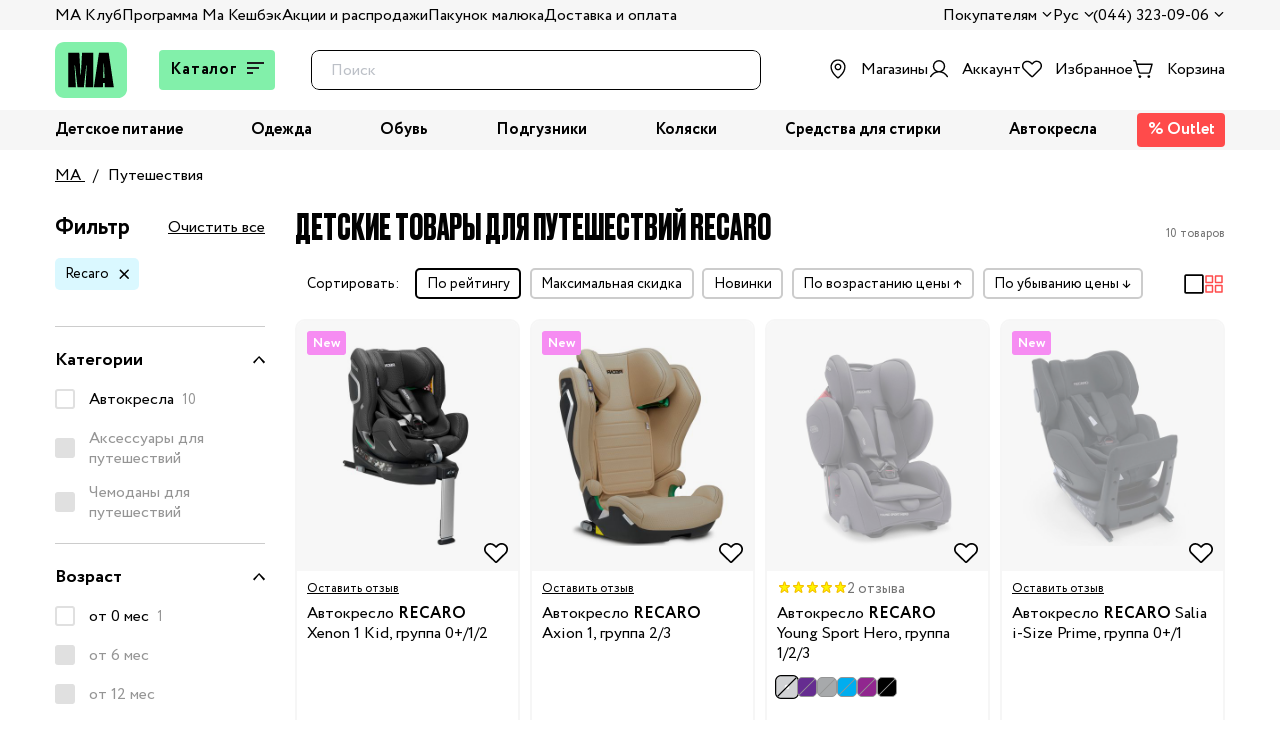

--- FILE ---
content_type: text/css; charset=UTF-8
request_url: https://ma.com.ua/_nuxt/css/db30ae72226ce27749e6.css
body_size: 11114
content:
#add-to-wish-list-modal,#share-modal,#wish-list-move{--content-desktop-width:400px;display:flex;flex-direction:column;padding:0;width:100%}#add-to-wish-list-modal .modal-wish-list-move,#share-modal .modal-wish-list-move,#wish-list-move .modal-wish-list-move{width:100%}#add-to-wish-list-modal .modal-wish-list-move .wish-list-form .wish-list-form__input,#share-modal .modal-wish-list-move .wish-list-form .wish-list-form__input,#wish-list-move .modal-wish-list-move .wish-list-form .wish-list-form__input{margin-bottom:12px}#add-to-wish-list-modal .modal-wish-list-move .wish-list-form .wish-list-form__input .uc-input-field,#share-modal .modal-wish-list-move .wish-list-form .wish-list-form__input .uc-input-field,#wish-list-move .modal-wish-list-move .wish-list-form .wish-list-form__input .uc-input-field{display:flex;flex-wrap:wrap;width:100%}#add-to-wish-list-modal .modal-wish-list-move .wish-list-form .wish-list-form__input .uc-error,#share-modal .modal-wish-list-move .wish-list-form .wish-list-form__input .uc-error,#wish-list-move .modal-wish-list-move .wish-list-form .wish-list-form__input .uc-error{height:-moz-fit-content;height:fit-content;margin-bottom:-14px;margin-top:2px;position:static}#add-to-wish-list-modal .modal-wish-list-move .multiselect__single,#share-modal .modal-wish-list-move .multiselect__single,#wish-list-move .modal-wish-list-move .multiselect__single{overflow:hidden;text-overflow:ellipsis;white-space:nowrap}#add-to-wish-list-modal .modal-wish-list-move .add-new-wish-list,#share-modal .modal-wish-list-move .add-new-wish-list,#wish-list-move .modal-wish-list-move .add-new-wish-list{color:#010101;cursor:pointer;font-family:CirceRegular,Montserrat,Arial,sans-serif;font-size:1em;padding:0 5px;text-align:left;-webkit-text-decoration:underline;text-decoration:underline}#add-to-wish-list-modal .modal-wish-list-move .multiselect__option--highlight,#add-to-wish-list-modal .modal-wish-list-move .multiselect__option--selected,#share-modal .modal-wish-list-move .multiselect__option--highlight,#share-modal .modal-wish-list-move .multiselect__option--selected,#wish-list-move .modal-wish-list-move .multiselect__option--highlight,#wish-list-move .modal-wish-list-move .multiselect__option--selected{background-color:#fff;color:#494d65}#add-to-wish-list-modal .modal-wish-list-move .multiselect__option--highlight:hover,#add-to-wish-list-modal .modal-wish-list-move .multiselect__option--selected:hover,#share-modal .modal-wish-list-move .multiselect__option--highlight:hover,#share-modal .modal-wish-list-move .multiselect__option--selected:hover,#wish-list-move .modal-wish-list-move .multiselect__option--highlight:hover,#wish-list-move .modal-wish-list-move .multiselect__option--selected:hover{background:#7ea6d91a;color:#010101}#add-to-wish-list-modal .modal-wish-list-move .wish-list-form-title,#share-modal .modal-wish-list-move .wish-list-form-title,#wish-list-move .modal-wish-list-move .wish-list-form-title{color:#010101;font-family:CirceRegular,Montserrat,Arial,sans-serif;font-size:1em}#add-to-wish-list-modal .wish-list-banner,#share-modal .wish-list-banner,#wish-list-move .wish-list-banner{align-items:center;background-color:#00d2ff;border-radius:12px;color:#010101;display:flex;font-family:DrukCyrBold,Montserrat,Arial,sans-serif;font-size:1.75em;height:80px;justify-content:center;text-transform:uppercase}@media(min-width:768px){#add-to-wish-list-modal .wish-list-banner,#share-modal .wish-list-banner,#wish-list-move .wish-list-banner{font-size:2.375em}}#add-to-wish-list-modal .uc-modal-content,#share-modal .uc-modal-content,#wish-list-move .uc-modal-content{--content-padding-x:48px;background-color:#fff;margin-top:12px}@media(min-width:768px){#add-to-wish-list-modal .uc-modal-content,#share-modal .uc-modal-content,#wish-list-move .uc-modal-content{--content-padding-x:68px}}#add-to-wish-list-modal .popup-window-btns-wrap,#share-modal .popup-window-btns-wrap,#wish-list-move .popup-window-btns-wrap{align-items:center;display:flex;flex-direction:column;margin-top:36px}#add-to-wish-list-modal .uc-button,#share-modal .uc-button,#wish-list-move .uc-button{font-size:.875em}#add-to-wish-list-modal .uc-button-black,#add-to-wish-list-modal .uc-button-transparent,#add-to-wish-list-modal .uc-button-transparent-mint-noborder,#share-modal .uc-button-black,#share-modal .uc-button-transparent,#share-modal .uc-button-transparent-mint-noborder,#wish-list-move .uc-button-black,#wish-list-move .uc-button-transparent,#wish-list-move .uc-button-transparent-mint-noborder{height:50px}#add-to-wish-list-modal .wish-list-form__input,#add-to-wish-list-modal .wish-list-form__select,#share-modal .wish-list-form__input,#share-modal .wish-list-form__select,#wish-list-move .wish-list-form__input,#wish-list-move .wish-list-form__select{margin:16px 0}#add-to-wish-list-modal .wish-list-form__input .uc-error,#add-to-wish-list-modal .wish-list-form__select .uc-error,#share-modal .wish-list-form__input .uc-error,#share-modal .wish-list-form__select .uc-error,#wish-list-move .wish-list-form__input .uc-error,#wish-list-move .wish-list-form__select .uc-error{position:static}#add-to-wish-list-modal .uc-modal,#share-modal .uc-modal,#wish-list-move .uc-modal{background-color:#f6f6f6}#add-to-wish-list-modal .multiselect .multiselect__content-wrapper,#share-modal .multiselect .multiselect__content-wrapper,#wish-list-move .multiselect .multiselect__content-wrapper{max-height:206px!important;position:absolute}#add-to-wish-list-modal .sizes .size,#share-modal .sizes .size,#wish-list-move .sizes .size{border:1px solid #d0d0d0;color:#010101;font-family:CirceRegular,Montserrat,Arial,sans-serif;font-size:1em;height:28px;margin:0 5px 5px 0;min-width:36px;padding:5px 4px;width:-moz-fit-content;width:fit-content}#add-to-wish-list-modal .sizes .size:hover,#share-modal .sizes .size:hover,#wish-list-move .sizes .size:hover{background-color:#010101;color:#fff}#add-to-wish-list-modal .sizes .size-active,#share-modal .sizes .size-active,#wish-list-move .sizes .size-active{background-color:#010101;border:1px solid #010101;color:#fff}#add-to-wish-list-modal .sizes .sizes-title,#share-modal .sizes .sizes-title,#wish-list-move .sizes .sizes-title{color:#010101;font-family:CirceBold,Montserrat,Arial,sans-serif;margin-bottom:12px}#add-to-wish-list-modal .sizes .size-area,#share-modal .sizes .size-area,#wish-list-move .sizes .size-area{display:flex;flex-wrap:wrap;justify-content:flex-start}#add-to-wish-list-modal .wish-list-for__switcher,#share-modal .wish-list-for__switcher,#wish-list-move .wish-list-for__switcher{color:#010101;font-family:CirceBold,Montserrat,Arial,sans-serif;font-size:.875em;text-decoration:initial}#add-to-wish-list-modal .wish-list-for__switcher-plus,#share-modal .wish-list-for__switcher-plus,#wish-list-move .wish-list-for__switcher-plus{font-family:CirceRegular,Montserrat,Arial,sans-serif;font-size:2em;margin-bottom:-2px;margin-right:2px}#add-to-wish-list-modal .multiselect--disabled,#share-modal .multiselect--disabled,#wish-list-move .multiselect--disabled{opacity:1}#add-to-wish-list-modal .multiselect--disabled .multiselect__select,#share-modal .multiselect--disabled .multiselect__select,#wish-list-move .multiselect--disabled .multiselect__select{display:none}#add-to-wish-list-modal .add-to-wish-list_top,#share-modal .add-to-wish-list_top,#wish-list-move .add-to-wish-list_top{align-items:center;display:flex;gap:16px;margin-bottom:16px}#add-to-wish-list-modal .add-to-wish-list_top .product-title,#share-modal .add-to-wish-list_top .product-title,#wish-list-move .add-to-wish-list_top .product-title{flex:1;min-height:63px;text-align:left}#add-to-wish-list-modal .add-to-wish-list_image,#share-modal .add-to-wish-list_image,#wish-list-move .add-to-wish-list_image{background-color:#f6f6f6;border-radius:8px;flex:0 0 100px;height:100px;margin:0 auto;width:100px}#add-to-wish-list-modal .add-to-wish-list_image img,#share-modal .add-to-wish-list_image img,#wish-list-move .add-to-wish-list_image img{mix-blend-mode:darken}#add-to-wish-list-modal .modal-add-to-wish-list,#add-to-wish-list-modal .modal-add-to-wish-list form,#share-modal .modal-add-to-wish-list,#share-modal .modal-add-to-wish-list form,#wish-list-move .modal-add-to-wish-list,#wish-list-move .modal-add-to-wish-list form{width:100%}#share-modal{--content-desktop-width:460px}#share-modal .uc-modal-content{width:100%}.language-switcher-mobile{column-gap:8px;display:flex;justify-content:center;margin:16px 0 32px;padding:4px}.language-switcher-mobile a{align-items:center;display:flex;height:40px;justify-content:center;width:48px}.language-switcher-mobile a.active{background-color:#eee;border-radius:8px;font-family:CirceBold,Montserrat,Arial,sans-serif}.language-switcher{width:40px}.topline-wrapper{background-color:#f6f6f6;display:none;height:30px;width:100%}@media(min-width:768px){.topline-wrapper{display:block}}.topline-wrapper .topline{display:flex;height:100%;justify-content:space-between}.topline-wrapper .topline__left,.topline-wrapper .topline__right{align-items:center;color:#010101;column-gap:28px;display:flex;list-style:none;padding:0}@media(hover:hover){.topline-wrapper .topline__left li:hover,.topline-wrapper .topline__right li:hover{font-weight:700;transform:scale(1.01)}}.topline-wrapper .topline__left li{display:none}@media(min-width:768px){.topline-wrapper .topline__left li:first-of-type,.topline-wrapper .topline__left li:nth-of-type(2){display:list-item}}@media(min-width:1024px){.topline-wrapper .topline__left li:nth-of-type(3),.topline-wrapper .topline__left li:nth-of-type(4){display:list-item}}@media(min-width:1280px){.topline-wrapper .topline__left li:nth-of-type(5){display:list-item}}@media(min-width:1680px){.topline-wrapper .topline__left li:nth-of-type(6){display:list-item}}.topline-wrapper .topline__right li{cursor:pointer;display:flex}.topline-wrapper .topline__right li img{height:12px;margin-left:4px;margin-top:2px;transform:rotate(90deg)}.topline-wrapper .topline__right li img.open{transform:rotate(270deg)}.topline-wrapper .topline-popover .tooltip-arrow{display:none}.topline-wrapper .topline-popover .tooltip-inner{border-color:#010101;border-radius:8px;color:#010101;font-size:1em;padding:4px}.topline-wrapper .topline-popover .tooltip-inner ul{list-style:none;margin:0;padding:0}.topline-wrapper .topline-popover .tooltip-inner ul li{padding:0 20px}.topline-wrapper .topline-popover .tooltip-inner ul li a{align-items:center;display:flex;height:30px;width:100%}.topline-wrapper .topline-popover .tooltip-inner ul li:hover{background-color:#f6f6f6;border-radius:8px;font-family:CirceBold,Montserrat,Arial,sans-serif}.topline-wrapper .topline-popover .tooltip-inner .topline-schedule{padding:12px 24px}.topline-wrapper .topline-popover .tooltip-inner .topline-schedule__title{align-items:center;display:flex}.topline-wrapper .topline-popover .tooltip-inner .topline-schedule__title img{height:22px;margin:0 8px 3px 0}.topline-wrapper .topline-popover .tooltip-inner .topline-schedule p{margin-top:12px}.topline-wrapper .topline-popover .tooltip-inner .topline-popover-links li{width:240px}@media(min-width:1024px){.topline-wrapper .topline-popover .tooltip-inner .topline-popover-links li:first-of-type,.topline-wrapper .topline-popover .tooltip-inner .topline-popover-links li:nth-of-type(2){display:none}}@media(min-width:1280px){.topline-wrapper .topline-popover .tooltip-inner .topline-popover-links li:nth-of-type(3){display:none}}@media(min-width:1680px){.topline-wrapper .topline-popover .tooltip-inner .topline-popover-links li:nth-of-type(4){display:none}}.topline-wrapper .topline-popover .tooltip-inner .topline-popover-language li{width:120px}[data-v-38a72822].notification{align-items:center;background:#fff;border:1px solid #010101;border-radius:12px;display:flex;flex:0 0 300px;flex-direction:column;overflow:hidden;padding:20px 12px 12px 15px;position:relative}[data-v-38a72822].notification.issue{border-color:red}[data-v-38a72822].notification-header{display:flex;flex-direction:column}[data-v-38a72822].notification-header__icon{height:50px}[data-v-38a72822].notification-header__title{color:#010101;font-family:CirceBold,Montserrat,Arial,sans-serif;font-size:1.125em;margin:10px 0}[data-v-38a72822].notification-header__close{cursor:pointer;height:24px;position:absolute;right:20px}[data-v-38a72822].notification-body{margin-bottom:15px;text-align:center}[data-v-38a72822].notification-timer{align-self:baseline;background:#ccc;border-radius:5px;height:4px;margin:10px 0 0;width:100%}[data-v-38a72822].notification-timer__figure{background:#010101;border-radius:5px;height:4px;margin:0}[data-v-38a72822].notification .notification-actions{display:flex;flex-direction:column;gap:10px;width:100%}[data-v-38a72822].notification .notification-actions .uc-button{font-size:.875em;height:40px;margin:0}.not-available-notification[data-v-54e06b52]{align-items:center;background:#ffdede;border-radius:10px;display:flex;justify-content:space-between;margin:10px 0;padding:12px 12px 12px 19px}.not-available-notification__title[data-v-54e06b52]{width:70%}.not-available-notification h3[data-v-54e06b52]{color:#010101;font-family:CirceBold,Montserrat,Arial,sans-serif;font-size:1em;margin:0}.not-available-notification__description[data-v-54e06b52]{color:#010101;font-family:CirceRegular,Montserrat,Arial,sans-serif;font-size:.935em}.not-available-notification__edit[data-v-54e06b52]{background-color:#fff;border-radius:8px;flex:0 0 42px;height:42px;padding:12px}.order-box__block-item{align-items:stretch;border-bottom:1px solid #0101011a;color:#010101;display:flex;font-family:CirceRegular,Montserrat,Arial,sans-serif;font-size:.875em;gap:20px;justify-content:space-between;padding-bottom:12px}@media(min-width:1024px){.order-box__block-item{gap:24px}}.order-box__block-item .order-box__block-img{flex:0 0 86px;height:86px;mix-blend-mode:multiply;width:86px}@media(min-width:1024px){.order-box__block-item .order-box__block-img{flex:0 0 78px;height:78px;width:78px}}.order-box__block-item .order-box__block-info{display:flex;flex:1 0 min-content;flex-direction:column}@media(max-width:1023px){.order-box__block-item .order-box__block-info{justify-content:space-between}}.order-box__block-item .order-box__block-info .order-box__block-title{font-size:1.15em;line-height:1.15}@media(max-width:1023px){.order-box__block-item .order-box__block-info .order-box__block-title{width:calc(100% - 10px)}}.order-box__block-item .order-box__block-info .order-box__block-param{align-items:center;column-gap:20px;display:flex;flex-wrap:wrap;font-size:1em;margin-bottom:auto;margin-top:5px;row-gap:5px}.order-box__block-item .order-box__block-info .order-box__block-param .param-item{align-items:center;display:flex}.order-box__block-item .order-box__block-info .order-box__block-param .param-item span{color:#737373}.order-box__block-item .order-box__block-info .order-box__block-param .param-item .color{border-radius:50%;height:8px;margin-left:4px;width:8px}.order-box__block-item .order-box__block-info .order-box__block-cost{align-items:baseline;display:flex;min-width:-moz-fit-content;min-width:fit-content}.order-box__block-item .order-box__block-info .order-box__block-cost .order-box__block-quantity:after{content:"x";margin:0 5px}.order-box__block-item .order-box__block-info .order-box__block-cost .order-box__block-price{font-size:medium}.order-box__block-item .order-box__block-info .order-box__block-cost .order-box__block-price .gift{color:#ee5953;font-size:14px}.order-box__block-item .order-box__block-info .order-box__block-cost .order-box__block-price .final{color:#010101;font-family:CirceBold,Montserrat,Arial,sans-serif;font-size:1em}.order-box__block-item .order-box__block-info .order-box__block-cost .order-box__block-price .recommended{color:#737373;font-family:CirceRegular,Montserrat,Arial,sans-serif;font-size:1em;margin-left:10px;-webkit-text-decoration:line-through;text-decoration:line-through}.order-box__block-item .order-box__block-info .order-box__block-cost .order-box__block-price .not-available{color:#737373;font-family:CirceRegular,Montserrat,Arial,sans-serif;font-size:14px;opacity:.7}.free-delivery-progress[data-v-2a64cacd]{column-gap:8px;display:flex;flex-wrap:wrap;width:100%}.free-delivery-progress h5[data-v-2a64cacd]{display:flex;flex-direction:column;flex-grow:1;font-size:.875em;justify-content:center;line-height:1em;margin:0;max-width:calc(100% - 96px)}.free-delivery-progress h5 figure[data-v-2a64cacd]{background-color:#0101011a;border-radius:5px;height:4px;margin:8px 0 0}.free-delivery-progress h5 figure hr[data-v-2a64cacd]{background-color:#010101;border:0;border-radius:5px;float:left;height:100%;margin:0}.free-delivery-progress__icon[data-v-2a64cacd]{background-color:#f6f6f6;border-radius:4px;height:40px;margin:0;padding:8px;width:40px}.free-delivery-progress__description[data-v-2a64cacd]{align-items:center;background-color:#f6f6f6;border-radius:10px;color:#737373;display:flex;flex:0 0 100%;font-size:.75em;height:20px;margin:16px 0 10px}.free-delivery-progress__description svg[data-v-2a64cacd]{height:16px;margin:0 4px}.free-delivery-progress__diff[data-v-2a64cacd]{margin:0;max-width:90%}.free-delivery-progress__btn[data-v-2a64cacd]{flex:0 0 100%}.order-box-basket{border-radius:15px;padding:16px}@media(min-width:1024px){.order-box-basket{padding:0}}.order-box-basket .order-box-title{align-items:flex-start;display:flex;flex-direction:column;position:relative}@media(min-width:1024px){.order-box-basket .order-box-title{align-items:center;flex-direction:row;justify-content:space-between;position:static}}@media(min-width:768px)and (max-width:1023px){.order-box-basket .order-box-title{flex-direction:row;gap:25px;justify-content:normal}}.order-box-basket .order-box-title .order-box-title__text{align-items:center;color:#010101;display:flex;font-family:CirceBold,Montserrat,Arial,sans-serif;font-size:1.125em;width:100%}@media(min-width:1024px){.order-box-basket .order-box-title .order-box-title__text{display:inline-block}}@media(min-width:768px)and (max-width:1023px){.order-box-basket .order-box-title .order-box-title__text{width:-moz-fit-content;width:fit-content}}.order-box-basket .order-box-title .order-box-title__text_gray{color:#737373;font-family:CirceRegular,Montserrat,Arial,sans-serif;font-size:1.125em}.order-box-basket .order-box-title .order-box-title__text .order-box-title__ico{height:24px;margin-bottom:2px;margin-left:-3px;margin-right:15px;object-fit:cover;width:24px}@media(min-width:768px){.order-box-basket .order-box-title .order-box-title__text .order-box-title__ico{display:none}}.order-box-basket .order-box-title .order-box-title__quantity,.order-box-basket .order-box-title .order-box-title__quantity_desc{color:#737373;font-family:CirceRegular,Montserrat,Arial,sans-serif;font-size:1.125em;margin-top:8px}@media(min-width:768px){.order-box-basket .order-box-title .order-box-title__quantity,.order-box-basket .order-box-title .order-box-title__quantity_desc{margin-top:0}}@media(min-width:1024px){.order-box-basket .order-box-title .order-box-title__quantity,.order-box-basket .order-box-title .order-box-title__quantity_desc{display:none}}.order-box-basket .order-box-title .order-box-title__quantity span,.order-box-basket .order-box-title .order-box-title__quantity_desc span{color:#010101;font-family:CirceBold,Montserrat,Arial,sans-serif;font-size:1em}.order-box-basket .order-box-title .order-box-title__quantity_desc{display:none}@media(min-width:1024px){.order-box-basket .order-box-title .order-box-title__quantity_desc{display:block;flex:0 0 fit-content}}.order-box-basket .order-box-title .toggle-button{display:block;height:24px;position:absolute;right:0}@media(min-width:1024px){.order-box-basket .order-box-title .toggle-button{display:none}}.order-box-basket .order-box-title .toggle-button.open{transform:rotate(180deg)}.order-box-basket .order-box__block{display:flex;flex-direction:column;gap:15px;justify-content:space-between;margin-top:20px;max-height:338px;overflow-x:hidden;overflow-y:auto;padding-right:4px}@media(min-width:1024px){.order-box-basket .order-box__block{margin-top:30px;max-height:312px}}.order-box-basket .order-box__block::-webkit-scrollbar{background-color:#fff;padding-bottom:20px;width:4px}.order-box-basket .order-box__block::-webkit-scrollbar-thumb{background-color:#ccc;border-radius:10px}.order-box-basket .order-box__block::-webkit-scrollbar-track{background-color:#f6f6f6;border-radius:10px}.order-box-basket .order-box__cost{padding-top:10px}.order-box-basket .order-box__cost .order-box__cost-item{align-items:center;display:flex;justify-content:space-between;margin-bottom:15px}.order-box-basket .order-box__cost .order-box__cost-item .name{color:#737373;font-family:CirceRegular,Montserrat,Arial,sans-serif;font-size:.875em}.order-box-basket .order-box__cost .order-box__cost-item .price{color:#010101;font-family:CirceRegular,Montserrat,Arial,sans-serif;font-size:.875em}.order-box-basket .order-box__cost .order-box__cost-item.total{border-bottom:1px solid #0101011a;border-top:1px solid #0101011a;height:60px}.order-box-basket .order-box__cost .order-box__cost-item.total .name{color:#010101;font-family:CirceBold,Montserrat,Arial,sans-serif;font-size:1em}.order-box-basket .order-box__cost .order-box__cost-item.total .price{color:#010101;font-family:CirceBold,Montserrat,Arial,sans-serif;font-size:1.313em}.order-box-basket .order-box__change-order{align-items:center;color:#010101;cursor:pointer;display:flex;font-family:CirceBold,Montserrat,Arial,sans-serif;font-size:.75em;margin:20px 0;text-transform:uppercase;width:100%}.order-box-basket .order-box__change-order:after{content:url(https://static.ma.com.ua/ma/svg/edit.svg);margin-left:8px}.order-box-basket .order-box__block-price{font-size:medium}.order-box-basket .order-box__block-price .final{color:#010101;font-family:CirceBold,Montserrat,Arial,sans-serif;font-size:.813em}.order-box-basket .order-box__block-price .recommended{color:#010101;font-family:CirceRegular,Montserrat,Arial,sans-serif;font-size:.75em;margin-left:10px;-webkit-text-decoration:line-through;text-decoration:line-through}@media(max-width:1023px){.order-box-basket{background-color:#f6f6f6;margin-bottom:10px}.order-box-basket .order-box__change-order{display:none}.order-box-basket .order-box__change-order.open{display:flex;justify-content:center;margin-bottom:0;margin-top:25px}}.order-box-basket.basket-widget{background-color:#fff;border:1px solid #010101;border-radius:10px;box-shadow:0 2px 2px 0 rgba(0,0,0,.149);max-width:380px;padding:15px 6px 15px 15px}.order-box-basket.basket-widget .order-box__block-img{background-color:#f6f6f6;border-radius:5px}.order-box-basket.basket-widget .order-box__block-img img{mix-blend-mode:multiply}.order-box-basket.basket-widget .order-box-title{display:inline-block}.order-box-basket.basket-widget .order-box-title__text{width:-moz-fit-content;width:fit-content}.order-box-basket.basket-widget .order-box__block{gap:0;margin-top:0;max-height:280px}.order-box-basket.basket-widget .order-box__block::-webkit-scrollbar-thumb{background-color:#010101}.order-box-basket.basket-widget .order-box__block::-webkit-scrollbar-track{margin-bottom:16px}.order-box-basket.basket-widget .order-box__block .order-box__block-info{gap:0}.order-box-basket.basket-widget .order-box-title__footer{box-shadow:0 -4px 10px 0 rgba(0,0,0,.102);display:flex;flex-direction:column;gap:10px;left:-15px;padding:15px 15px 0;position:relative;width:calc(100% + 21px)}.order-box-basket.basket-widget .order-box-title__footer .uc-button{margin:0}.order-box-basket.basket-widget .order-box-title .order-box-title__quantity_desc,.order-box-basket.basket-widget .order-box-title__quantity{align-items:baseline;display:flex;gap:3px;margin:0;width:100%}.order-box-basket.basket-widget .order-box-title .order-box-title__quantity_desc span:first-child,.order-box-basket.basket-widget .order-box-title__quantity span:first-child{color:#010101;font-family:CirceRegular,Montserrat,Arial,sans-serif;font-size:1em}.order-box-basket.basket-widget .order-box-title .order-box-title__quantity_desc span:last-child,.order-box-basket.basket-widget .order-box-title__quantity span:last-child{color:#010101;font-family:CirceBold,Montserrat,Arial,sans-serif;font-size:1em}.order-box-basket.basket-widget .order-box__block-item{gap:12px;margin-right:6px;padding:12px 0 20px 12px}.order-box-basket.basket-widget .order-box__block-item .order-box__block-title{flex-grow:0;font-size:1em;line-height:1.15}.order-box-basket.basket-widget .order-box__block-item .order-box__block-param{margin:5px 0 auto}.order-box-basket.basket-widget .order-box__block-item:last-child{border-bottom:none}.order-box-basket.basket-widget .uc-button{font-size:.875em;height:40px}.order-box-basket .free-delivery-progress{border-bottom:1px solid #ccc;padding-bottom:16px}.order-box-basket .free-delivery-progress .free-delivery-progress__btn,.order-box-basket .free-delivery-progress .free-delivery-progress__description{display:none}.basket-empty.basket-widget{width:280px}@media(min-width:768px){.basket-empty.basket-widget{min-width:380px;width:-moz-fit-content;width:fit-content}}.basket-empty.basket-widget.basket-widget{padding:15px}.basket-empty.basket-widget.basket-widget .order-box-title__footer{border-top:1px solid #ccc;box-shadow:none;width:calc(100% + 30px)}.basket-empty.basket-widget .basket-empty__inner{align-items:center;background-color:#f6f6f6;border-radius:8px;display:flex;gap:30px;margin-bottom:16px;padding:12px 16px}.basket-empty.basket-widget .basket-empty__inner img{height:76px;width:76px}.basket-empty.basket-widget .empty-basket__title{color:#959595}.basket-empty.basket-widget .empty-basket__link{-webkit-text-decoration:underline;text-decoration:underline;text-transform:capitalize}.menu-gender-toggle{column-gap:16px;display:flex;margin-bottom:8px}@media(min-width:1024px){.menu-gender-toggle{margin-bottom:16px}}.menu-gender-toggle .uc-button{background:#f6f6f6;border-radius:8px;font-family:CirceRegular,Montserrat,Arial,sans-serif;font-size:1em;height:40px;margin:0;padding:0 12px;text-transform:none;width:auto}@media(min-width:1024px){.menu-gender-toggle .uc-button{height:30px}}.menu-gender-toggle .uc-button.active{font-family:CirceBold,Montserrat,Arial,sans-serif}.menu-gender-toggle .uc-button.active.boys{background-color:#daf8ff}.menu-gender-toggle .uc-button.active.girls{background-color:#ffe3fe}.mobile-menu{background:#fff;height:calc(100vh - 59px);height:calc(100dvh - 59px);left:0;position:fixed;top:60px;width:100vw;z-index:102}@media(min-width:768px){.mobile-menu{height:calc(100vh - 109px);height:calc(100dvh - 109px);top:110px}}.mobile-menu.with-banner{height:calc(100vh - 123px);height:calc(100dvh - 123px);top:124px}@media(min-width:768px){.mobile-menu.with-banner{height:calc(100vh - 149px);height:calc(100dvh - 149px);top:150px}.mobile-menu.fixed{height:calc(100vh - 69px);height:calc(100dvh - 69px);top:70px}}.mobile-menu .menu-padding,.mobile-menu .mobile-menu-wrapper{padding:0 16px}.mobile-menu .slide-animation-list{height:100%;overflow-y:auto;position:absolute;top:0;z-index:2}.mobile-menu .mobile-menu-body{height:100%;overflow-y:auto;position:relative}.mobile-menu .mobile-menu-body::-webkit-scrollbar{background-color:#fff;width:4px}.mobile-menu .mobile-menu-body::-webkit-scrollbar-thumb{background-color:#ccc;border-radius:10px}.mobile-menu .mobile-menu-body::-webkit-scrollbar-track{background-color:#f6f6f6;border-radius:10px}.mobile-menu .mobile-menu-body.hide-overflow{overflow-y:hidden}.mobile-menu .mobile-menu-body .contacts__socials{align-items:center;display:flex;justify-content:space-evenly;margin:16px 0 40px}.mobile-menu .mobile-menu-body .contacts__socials .contacts__socials-link{height:27px;margin-right:24px;width:30px}@media(min-width:1024px){.mobile-menu .mobile-menu-body .contacts__socials .contacts__socials-link{margin-right:18px}}.mobile-menu .mobile-menu-body .contacts__socials .contacts__socials-link svg{height:100%;width:100%}.mobile-menu .mobile-menu-body .contacts__socials .contacts__socials-link .telegram{fill:#00d2ff}.mobile-menu .mobile-menu-body .contacts__socials .contacts__socials-link .youtube{fill:#ff4b4b}.mobile-menu .mobile-menu-body .contacts__socials .contacts__socials-link .facebook{fill:#00d2ff}.mobile-menu .mobile-menu-body .contacts__socials .contacts__socials-link .instagram{fill:#fff500}.mobile-menu .mobile-menu-body .contacts__socials .contacts__socials-link:last-child{margin-right:0}.mobile-menu-contact{align-items:center;background-color:#f6f6f6;color:#010101;display:flex;font-family:CirceRegular,Montserrat,Arial,sans-serif;font-size:1em;padding:25px 20px 20px}.mobile-menu-contact img{height:24px;margin-right:13px;width:24px}.mobile-menu-wrapper{background:#fff;overflow:hidden;width:100%}.mobile-menu .category-list{list-style:none;margin:0 0 24px;padding:0;-webkit-user-select:none;user-select:none}.mobile-menu .category-list__item{align-items:center;background-color:#0000;border:1px solid #010101;border-radius:10px;color:#010101;display:flex;font-family:CirceBold,Montserrat,Arial,sans-serif;font-size:1.25em;height:80px;justify-content:space-between;margin:8px 0;padding:4px 12px 4px 16px;text-align:left;width:100%}@media(min-width:370px){.mobile-menu .category-list__item{padding:4px 24px 4px 28px}}.mobile-menu .category-list__item-img{align-items:center;display:flex;margin-left:auto;margin-right:20px}.mobile-menu .category-list__item-img img{height:74px}.mobile-menu .category-list__item-arrow{height:24px}.mobile-menu .call-center{background-color:#f6f6f6;border-radius:8px;margin:0 16px 16px;padding:16px}.mobile-menu .call-center__contact{color:#010101;font-family:CirceBold,Montserrat,Arial,sans-serif;font-size:1.25em}.mobile-menu .call-center__schedule{align-items:center;display:inline-flex;font-size:.875em;margin-top:8px}.mobile-menu .call-center__schedule img{margin-right:8px}.mobile-menu .mobile-menu-sublist{background:#0000;padding:0 16px}.mobile-menu .mobile-menu-sublist h3{color:#010101;font-family:CirceBold,Montserrat,Arial,sans-serif;font-size:1.25em;margin:0 0 4px 12px;text-transform:uppercase}.mobile-menu .mobile-menu-sublist ul{list-style:none;margin:0;padding:0}.mobile-menu .mobile-menu-sublist__item{font-size:1.125em;padding:8px 12px}.mobile-menu .mobile-menu-sublist__item :not(:last-child){margin:0 0 20px}.mobile-menu .mobile-menu-sublist__link{color:#010101;font-family:CirceRegular,Montserrat,Arial,sans-serif;font-size:1em;-webkit-text-decoration:none;text-decoration:none}.mobile-menu .subcategory-column{display:flex;flex-direction:column;height:100%}.mobile-menu .subcategory-column__back{align-items:center;color:#010101;display:flex;font-family:CirceBold,Montserrat,Arial,sans-serif;font-size:1.5em;margin:16px 0}.mobile-menu .subcategory-column__back-arrow{margin-right:24px;transform:rotate(180deg)}.mobile-menu .subcategory-column ul{list-style:none;margin:0;padding:0}.mobile-menu .subcategory-column__item{align-items:center;background-color:#0000;border-radius:8px 8px 0 0;color:#010101;display:flex;font-family:CirceRegular,Montserrat,Arial,sans-serif;font-size:1.125em;height:50px;justify-content:space-between;padding:0 8px 0 18px;transition:background-color .3s ease;width:100%}.mobile-menu .subcategory-column__item-arrow{height:18px;transform:rotate(90deg)}.mobile-menu .subcategory-column__item-arrow.open{transform:rotate(270deg)}.mobile-menu .subcategory-column__item.filter,.mobile-menu .subcategory-column__item.open{font-family:CirceBold,Montserrat,Arial,sans-serif}.mobile-menu .subcategory-column__item.open{background-color:#f6f6f6}.mobile-menu .subcategory-column__show-all .uc-button{margin:16px 0}.mobile-menu .subcategory-column .menu-banner{margin-bottom:16px}.mobile-menu .subcategory-column .category-filters,.mobile-menu .subcategory-column .subcategory-sublist{background-color:#f6f6f6;border-radius:0 0 8px 8px;padding:0 16px;transition:all .5s linear}.mobile-menu .subcategory-column .category-filters li,.mobile-menu .subcategory-column .subcategory-sublist li{align-items:center;color:#010101;display:flex;font-family:CirceRegular,Montserrat,Arial,sans-serif;font-size:1.125em;height:50px}.mobile-menu .subcategory-column .category-filters li a,.mobile-menu .subcategory-column .subcategory-sublist li a{width:100%}.mobile-menu .subcategory-column .category-filters{padding-bottom:12px}.mobile-menu .subcategory-column .category-filters.size{grid-gap:4px;display:grid;grid-template-columns:repeat(auto-fill,48px)}.mobile-menu .subcategory-column .category-filters.size li{background-color:#fff;border:1px solid #0101011a;border-radius:8px;font-size:.875em;height:48px;text-align:center;width:48px}.mobile-menu .menu-brands-list{grid-gap:16px;display:grid;grid-template-columns:repeat(auto-fill,minmax(106px,1fr));margin-top:16px}.mobile-menu .menu-brands-list__item{align-items:center;background-color:#f6f6f6;border-radius:8px;display:flex;justify-content:center;min-height:105px}.mobile-menu .menu-brands-list__item-image{padding:16px}.mobile-menu .menu-brands-list__item img{border-radius:8px}.mobile-menu--visibility{min-width:-moz-fit-content;min-width:fit-content}@font-face{font-display:auto;font-family:DrukCyrBold;src:local("RubikRegular"),url(/_nuxt/fonts/46484b6.ttf) format("truetype")}.account-wrapper{position:relative}@media(max-width:992px){.account-wrapper{position:unset}}.account-wrapper .account{align-items:center;display:flex}.account-wrapper .account .text{margin-left:10px}.account-wrapper .account-popup .account-popup-wrapper{background-color:#fff;border:1px solid #010101;border-radius:12px;box-shadow:0 2px 2px 0 rgba(0,0,0,.149);cursor:auto;display:flex;flex-direction:column;min-width:max-content;padding:16px 12px}.account-wrapper .account-popup .account-popup-wrapper.logged{padding:10px;width:300px}@media(max-width:992px){.account-wrapper .account-popup .account-popup-wrapper{margin:0}}.account-wrapper .account-popup .account-popup-wrapper .account-popup__item{align-items:center;background-color:#fff;border-radius:8px;column-gap:14px;display:flex;height:38px;margin-bottom:3px;padding:0 10px;transition:.3s ease}.account-wrapper .account-popup .account-popup-wrapper .account-popup__item img{margin-bottom:3px;width:20px}.account-wrapper .account-popup .account-popup-wrapper .account-popup__item--hover{cursor:pointer}.account-wrapper .account-popup .account-popup-wrapper .account-popup__item--hover:hover{background-color:#f6f6f6;font-family:CirceBold,Montserrat,Arial,sans-serif}.account-wrapper .account-popup .account-popup-wrapper .account-popup__item .account-popup__item-subscription{display:flex;flex:1 1}.account-wrapper .account-popup .account-popup-wrapper .account-popup__item .account-popup__item-subscription .account-popup__item-conditions{align-items:center;background-color:#daf8ff;border-radius:10px;color:#010101;display:flex;font-family:CirceRegular,Montserrat,Arial,sans-serif;font-size:.875em;gap:4px;line-height:1;margin-left:auto;padding:1px 5px}.account-wrapper .account-popup .account-popup-wrapper .account-popup__auth{align-items:center;border-radius:8px;cursor:pointer;display:flex;font-size:.875em;height:50px;justify-content:center;margin-bottom:15px;margin-top:0;padding:10px;width:220px}.account-wrapper .account-popup .account-popup-wrapper .account-popup__auth:last-child{margin-bottom:0}.account-wrapper .account-popup .account-popup-wrapper .account-popup__auth.login{border:1px solid #010101}.account-wrapper .account-popup .account-popup-wrapper .account-popup__auth.login:hover{border:1px solid #0000}.account-wrapper .account-popup .account-popup-wrapper .account-popup__auth.register{border:1px solid #010101}.account-wrapper .account-popup .account-popup__cashback,.account-wrapper .account-popup .account-popup__cashback_blue{background-color:#e1ffe3;border-radius:10px;display:flex;flex-direction:column;margin-bottom:3px;padding:15px 20px;row-gap:3px}.account-wrapper .account-popup .account-popup__cashback.not-member,.account-wrapper .account-popup .not-member.account-popup__cashback_blue{cursor:pointer}.account-wrapper .account-popup .account-popup__cashback .account-popup__cashback-top,.account-wrapper .account-popup .account-popup__cashback_blue .account-popup__cashback-top{align-items:center;display:flex;gap:10px;justify-content:space-between}.account-wrapper .account-popup .account-popup__cashback .account-popup__cashback-amount,.account-wrapper .account-popup .account-popup__cashback_blue .account-popup__cashback-amount{color:#010101;font-family:CirceBold,Montserrat,Arial,sans-serif;font-size:1.5em}.account-wrapper .account-popup .account-popup__cashback .account-popup__cashback-img,.account-wrapper .account-popup .account-popup__cashback_blue .account-popup__cashback-img{transform:rotate(0);transition:.3s ease;width:100px}.account-wrapper .account-popup .account-popup__cashback .account-popup__cashback-status span,.account-wrapper .account-popup .account-popup__cashback_blue .account-popup__cashback-status span{color:#010101;font-family:CirceBold,Montserrat,Arial,sans-serif;font-size:1em}.account-wrapper .account-popup .account-popup__cashback .account-popup__cashback-join,.account-wrapper .account-popup .account-popup__cashback_blue .account-popup__cashback-join{color:#010101;font-family:CirceRegular,Montserrat,Arial,sans-serif;font-size:.8125em;line-height:100%;max-width:128px}.account-wrapper .account-popup .account-popup__cashback_blue{background-color:#daf8ff;margin-bottom:0;margin-top:3px}.account-wrapper .account-popup .account-popup__cashback_blue span{color:#010101;font-family:CirceBold,Montserrat,Arial,sans-serif;font-size:.8125em;line-height:100%;max-width:128px}#ucModal.auth-modals .uc-modal{background-color:#f6f6f6}#ucModal.auth-modals .uc-modal .uc-modal-banner{width:100%}#ucModal.auth-modals .uc-modal .uc-modal-banner img{margin-bottom:10px;width:100%}@media(min-width:480px){#ucModal.auth-modals .uc-modal .uc-modal-banner img{width:400px}}@media(min-width:1024px){#ucModal.auth-modals .uc-modal .uc-modal-banner img{width:530px}}@media(min-width:480px){#ucModal.auth-modals .uc-modal .uc-modal-banner img.bonus-banner{max-width:530px;width:auto}}@media(min-width:1024px){#ucModal.auth-modals .uc-modal .uc-modal-banner img.bonus-banner{width:530px}}#ucModal.auth-modals .uc-modal .uc-modal-banner .member-banner{align-items:center;background-color:#f6f6f6;column-gap:8px;display:flex;height:130px;margin-bottom:10px;width:100%}@media(min-width:480px){#ucModal.auth-modals .uc-modal .uc-modal-banner .member-banner{max-width:530px;width:auto}}@media(min-width:1024px){#ucModal.auth-modals .uc-modal .uc-modal-banner .member-banner{width:530px}}#ucModal.auth-modals .uc-modal .uc-modal-banner .member-banner .logo-wrapper{align-items:center;background-color:#fff;border-radius:10px;display:flex;flex:1 0 calc(40% - 4px);height:100%;justify-content:center}#ucModal.auth-modals .uc-modal .uc-modal-banner .member-banner .logo-wrapper img{height:32px;margin-bottom:0;width:auto}@media(min-width:1024px){#ucModal.auth-modals .uc-modal .uc-modal-banner .member-banner .logo-wrapper img{height:50px}}#ucModal.auth-modals .uc-modal .uc-modal-banner .member-banner .member-status{background-color:#82f0aa;border-radius:10px;display:flex;flex:1 0 calc(60% - 4px);flex-direction:column;font-size:1.125em;height:100%;justify-content:space-between;padding:12px}@media(min-width:576px){#ucModal.auth-modals .uc-modal .uc-modal-banner .member-banner .member-status{padding:12px 16px}}@media(min-width:1024px){#ucModal.auth-modals .uc-modal .uc-modal-banner .member-banner .member-status{padding:12px 32px}}#ucModal.auth-modals .uc-modal .uc-modal-banner .member-banner .member-status__account{color:#010101;font-family:CirceBold,Montserrat,Arial,sans-serif;font-size:2em;line-height:1em;text-transform:uppercase}@media(min-width:480px){#ucModal.auth-modals .uc-modal .uc-modal-banner .member-banner .member-status__account{font-size:2.25em}}#ucModal.auth-modals .uc-modal .uc-modal-banner .member-banner .member-status__date{display:flex;line-height:1em;text-transform:lowercase}#ucModal.auth-modals .uc-modal .uc-modal-banner .member-banner .member-status__date svg{margin:1px 4px 0 0}#ucModal.auth-modals .uc-modal .uc-modal-close{background:#0000}#ucModal.auth-modals .uc-modal .uc-modal-content{background-color:#fff;position:relative}#auth-modal{width:100%}@media(min-width:480px){#auth-modal{width:345px}}@media(min-width:576px){#auth-modal.auth-modal-bonuses{width:460px}}#auth-modal .uc-button-transparent:hover{background-color:#82f0aa;border:2px solid #0000;color:#010101}#auth-modal .popup-window__sender-info{color:#010101;font-family:CirceBold,Montserrat,Arial,sans-serif}#auth-modal .popup-window-desc__soc{color:#737373;font-family:CirceRegular,Montserrat,Arial,sans-serif;font-size:.875em;margin-bottom:15px}#auth-modal .popup-window-title h6{color:#010101;font-family:CirceRegular,Montserrat,Arial,sans-serif;font-size:1em;font-weight:400;margin:6px 0 32px;text-align:center}#auth-modal .popup-window-title h6.login{color:#010101;font-family:CirceRegular,Montserrat,Arial,sans-serif;font-size:1.5em}#auth-modal .popup-window-title h6 .greeting{color:#010101;font-family:CirceBold,Montserrat,Arial,sans-serif;font-size:1.5em}#auth-modal .uc-tabs_nav{border-bottom:1px solid #606060;display:flex;margin-bottom:24px}#auth-modal .uc-tabs_nav .uc-tab{align-items:center;color:#010101;display:flex;font-family:CirceRegular,Montserrat,Arial,sans-serif;font-size:1.5em;height:48px;justify-content:center;letter-spacing:.1em;width:50%}#auth-modal .uc-tabs_nav .uc-tab:last-of-type{margin:0}@media(max-width:575px){#auth-modal .uc-tabs_nav .uc-tab{font-size:1.125em;height:36px}}#auth-modal .uc-tabs_nav .uc-tab.active{border-bottom:2px solid #010101}#auth-modal .uc-tabs_nav .uc-tab.active .uc-tab_title{font-family:CirceBold,Montserrat,Arial,sans-serif}#auth-modal .uc-input-field{margin-bottom:24px}#auth-modal .oauth-section{align-items:center;display:flex;justify-content:space-between;margin-bottom:16px}#auth-modal .oauth-section .popup-window-social-link{align-items:center;background:#3b5998;border-radius:10px;color:#fff;display:flex;font-family:CirceBold,Montserrat,Arial,sans-serif;font-size:.75em;height:50px;justify-content:center;min-width:48%;position:relative;text-transform:uppercase}#auth-modal .oauth-section .popup-window-social-link:before{background-image:url(https://static.ma.com.ua/assets/svg/ma_fb.svg);content:"";height:30px;left:12px;position:absolute;width:30px}@media(max-width:575px){#auth-modal .oauth-section .popup-window-social-link:before{left:6px;transform:scale(.8)}}#auth-modal .oauth-section .popup-window-social-link:last-of-type{background:#f14336}#auth-modal .oauth-section .popup-window-social-link:last-of-type:before{background-image:url(https://static.ma.com.ua/assets/svg/ma_google.svg)}#auth-modal .oauth-section .popup-window-social-link img{display:none}#auth-modal .oauth-section .popup-window-social-link .popup-window-social-link__icn{margin-right:8px;width:24px}#auth-modal .form-refresh{color:#010101;cursor:pointer;font-family:CirceRegular,Montserrat,Arial,sans-serif;font-size:1em;margin:16px 0;text-align:center;-webkit-text-decoration:underline;text-decoration:underline}#auth-modal .success-bonus .auth-bonus-status{align-items:center;display:flex;flex-direction:column;justify-content:center}#auth-modal .success-bonus .auth-bonus-status h4{margin:0 0 16px}#auth-modal .success-bonus .auth-bonus-status h4 .greeting{font-family:CirceRegular,Montserrat,Arial,sans-serif}#auth-modal .success-bonus .auth-bonus-status .auth-bonus-status_text{color:#010101;font-family:CirceBold,Montserrat,Arial,sans-serif;font-size:1.375em;text-align:center}@media(min-width:1024px){#auth-modal .success-bonus .auth-bonus-status .auth-bonus-status_text{font-size:1.5em}#auth-modal .success-bonus .auth-bonus-status .auth-bonus-status_text.join-program br{display:none}}#auth-modal .success-bonus .auth-bonus-status .auth-bonus-status_pros{background-color:#e1ffe3;border-radius:10px;display:flex;justify-content:center;margin:32px 0 16px;padding:4px 8px;text-align:center}@media(min-width:576px){#auth-modal .success-bonus .auth-bonus-status .auth-bonus-status_pros{font-size:1.125em}}#auth-modal .success-bonus .auth-bonus-status .auth-bonus-status_pros-rate b{font-family:CirceBold,Montserrat,Arial,sans-serif}#auth-modal .success-bonus .auth-bonus-status .auth-bonus-status_pros svg{margin-right:4px}@media(min-width:576px){#auth-modal .success-bonus .auth-bonus-status .auth-bonus-status_pros svg{margin-top:1px}}#auth-modal .success-bonus .auth-bonus-status .auth-nobonus_description{align-items:center;background-color:#f6f6f6;border-radius:10px;display:flex;font-size:1.125em;height:80px;margin-bottom:24px;margin-top:16px;max-width:400px;padding:10px;text-align:left}#auth-modal .success-bonus .auth-bonus-status .auth-nobonus_description img{margin-right:12px}@media(min-width:576px){#auth-modal .success-bonus .auth-bonus-status .auth-nobonus_description img{margin-right:28px}}#auth-modal .success-bonus .auth-bonus-status .auth-nobonus_description .become-member{-webkit-text-decoration:underline;text-decoration:underline}#auth-modal .success-bonus .auth-bonus-status .auth-nobonus_img{display:none}#auth-modal .success-bonus .auth-bonus-status-frame{background-color:#f6f6f6;border-radius:10px;display:flex;flex-direction:column;margin:0 0 24px;max-width:400px;padding:20px;width:100%}#auth-modal .success-bonus .auth-bonus-status-frame .auth-bonus-status-frame_title{color:#010101;font-family:CirceBold,Montserrat,Arial,sans-serif;font-size:1.125em}#auth-modal .success-bonus .auth-bonus-status-frame .auth-bonus-status-frame_amount{color:#010101;font-family:DrukCyrBold,Montserrat,Arial,sans-serif;font-size:3em;line-height:1em;text-transform:uppercase}#auth-modal .success-bonus .auth-bonus-status-frame .auth-bonus-status-frame_currency{color:#010101;font-family:DrukCyrBold,Montserrat,Arial,sans-serif;font-size:.5em;margin-left:4px;text-transform:uppercase}#auth-modal .success-bonus .auth-bonus-status-frame .auth-bonus-status-frame_date{align-items:center;display:flex;font-size:.875em}#auth-modal .success-bonus .auth-bonus-status-frame .auth-bonus-status-frame_date svg{margin:0 2px 1px 0}#auth-modal .success-bonus .auth-bonus-status-button{align-items:center;display:flex;flex-direction:column;margin:0;row-gap:16px;width:100%}#auth-modal .success-bonus .auth-bonus-status-button .uc-button{font-size:1em;height:50px;margin:0;max-width:400px}#auth-modal #login-form .popup-window-confirm,#auth-modal #registration-form .popup-window-confirm{background-color:#e1ffe3;border-radius:12px;font-size:.875em;margin-bottom:20px;padding:12px 30px;text-align:center}#auth-modal #login-form .popup-window-confirm .oauth-section,#auth-modal #registration-form .popup-window-confirm .oauth-section{margin-top:16px}#auth-modal #login-form .oauth-divider,#auth-modal #registration-form .oauth-divider{color:#737373;display:flex;justify-content:space-between;margin:16px 0 24px}#auth-modal #login-form .oauth-divider hr,#auth-modal #registration-form .oauth-divider hr{border:1.5px solid rgba(0,0,0,.102);width:40%}#auth-modal #oauth-phone-form .popup-window-title h6,#auth-modal #registration-confirm-form .popup-window-title h6{color:#010101;margin:32px 0}#auth-modal #oauth-phone-form form,#auth-modal #registration-confirm-form form{display:flex;flex-direction:column}#auth-modal #oauth-phone-form form .uc-input-field,#auth-modal #registration-confirm-form form .uc-input-field{margin-bottom:16px}#auth-modal #oauth-phone-form form .form-refresh,#auth-modal #registration-confirm-form form .form-refresh{margin:36px 0;order:1}#auth-modal #oauth-phone-form form .form-refresh .captcha-container,#auth-modal #registration-confirm-form form .form-refresh .captcha-container{margin-bottom:12px}#auth-modal #oauth-phone-form .auth-phone-text{margin:24px 0 44px;text-align:center}#auth-modal #oauth-phone-form .uc-button{margin-bottom:32px}.navigation{z-index:16}@media(max-width:1023px){.navigation{display:none}}.navigation .custom-scrollbar,.navigation .menu-brands-list,.navigation .navigation__wrap .navigation__wrap-sub .navigation__wrap-columns{overflow-y:auto}.navigation .custom-scrollbar::-webkit-scrollbar,.navigation .menu-brands-list::-webkit-scrollbar,.navigation .navigation__wrap .navigation__wrap-sub .navigation__wrap-columns::-webkit-scrollbar{background-color:#fff;width:4px}.navigation .custom-scrollbar::-webkit-scrollbar-thumb,.navigation .menu-brands-list::-webkit-scrollbar-thumb,.navigation .navigation__wrap .navigation__wrap-sub .navigation__wrap-columns::-webkit-scrollbar-thumb{background-color:#ccc;border-radius:10px}.navigation .custom-scrollbar::-webkit-scrollbar-track,.navigation .menu-brands-list::-webkit-scrollbar-track,.navigation .navigation__wrap .navigation__wrap-sub .navigation__wrap-columns::-webkit-scrollbar-track{background-color:#f6f6f6;border-radius:10px}.navigation .navigation__button{align-items:center;color:#010101;cursor:pointer;display:flex;font-family:CirceBold,Montserrat,Arial,sans-serif;font-size:1em}.navigation .navigation__button:before{content:url(https://static.ma.com.ua/ma/svg/list-bullets.svg);height:24px;margin-right:8px;width:20px}.navigation .navigation__button:hover{color:#ff4b4b}.navigation .navigation__button:hover:before{content:url(https://static.ma.com.ua/ma/svg/list-bullets-red.svg)}.navigation .navigation__wrap{height:-moz-fit-content;height:fit-content;left:0;max-height:0;overflow:hidden;position:absolute;top:110px;transition:max-height .2s ease;width:100%}.navigation .navigation__wrap.banner{top:150px}.navigation .navigation__wrap.fixed{top:70px}.navigation .navigation__wrap.active{max-height:100vh;transition:max-height .5s ease}.navigation .navigation__wrap .navigation-content{background-color:#f6f6f6;border-radius:16px;box-shadow:0 18px 50px 0 #0003;display:flex;margin:0 auto 80px;padding:16px}@media(min-width:1024px)and (max-width:1279px){.navigation .navigation__wrap .navigation-content{max-width:1024px}}@media(min-width:1280px){.navigation .navigation__wrap .navigation-content{max-width:1202px}}@media(min-width:1680px){.navigation .navigation__wrap .navigation-content{max-width:1464px}}.navigation .navigation__wrap .navigation__wrap-sub{background-color:#fff;border-radius:10px;display:flex;flex-direction:column;margin-left:16px;padding:10px;width:calc(100% - 256px)}@media(min-width:1280px){.navigation .navigation__wrap .navigation__wrap-sub{padding:20px}}.navigation .navigation__wrap .navigation__wrap-sub .navigation__wrap-columns{display:flex;margin-bottom:12px;max-height:calc(100vh - 212px);overflow-x:hidden}.navigation .navigation__wrap .navigation__wrap-sub .navigation__wrap-columns.gender-toggle{max-height:calc(100vh - 258px)}.navigation .category-filter__list,.navigation .category-list,.navigation .group-list,.navigation .subcategories-list{flex-shrink:0;list-style:none;padding-left:0;-webkit-user-select:none;user-select:none;width:224px}@media(min-width:1280px){.navigation .category-filter__list,.navigation .category-list,.navigation .group-list,.navigation .subcategories-list{width:265px}}.navigation .category-list__item.active,.navigation .category-list__item:hover,.navigation .hover-item,.navigation .subcategories-list__item.active,.navigation .subcategories-list__item:hover{background-color:#f2f2f2;font-family:CirceBold,Montserrat,Arial,sans-serif}.navigation .category-filters .category-filter__list-item,.navigation .category-list__item .navigation-list__link,.navigation .group-list__item,.navigation .item-common,.navigation .subcategories-list__item{align-items:center;cursor:pointer;min-height:30px;padding:0 14px;-webkit-text-decoration:none;text-decoration:none;width:100%}.navigation .navigation-arrow{margin-left:auto}.navigation .category-list{background-color:#fff;border-radius:10px;margin:0;padding:10px 0 10px 10px;-webkit-user-select:none;user-select:none;width:236px;z-index:15}@media(min-width:1280px){.navigation .category-list{width:265px}}.navigation .category-list__item{border-radius:10px 0 0 10px;color:#010101;display:flex;font-family:CirceRegular,Montserrat,Arial,sans-serif;font-size:1.125em;margin-bottom:4px}.navigation .category-list__item .navigation-list__link{display:inline-flex}.navigation .category-list__item .navigation-list__link span{line-height:1em}.navigation .category-list__item .navigation-list__link img{margin-right:16px;width:22px}.navigation .category-list .navigation-list__sale .navigation-list__link{color:#ff4b4b;font-family:CirceBold,Montserrat,Arial,sans-serif}.navigation .subcategories-list{margin:0}.navigation .subcategories-list__item{border-radius:10px;color:#010101;display:flex;font-family:CirceRegular,Montserrat,Arial,sans-serif;font-size:1.125em}.navigation .subcategories-list__item a{width:100%}.navigation .group-list{background-color:#f6f6f6;border-radius:10px;margin:0 16px;position:sticky;top:0}.navigation .group-list.empty{background-color:#0000}.navigation .group-list.empty.is-gifts{display:none}.navigation .group-list__item{border-radius:8px;color:#010101;display:flex;font-family:CirceRegular,Montserrat,Arial,sans-serif;font-size:1.125em;margin-bottom:4px}.navigation .group-list__item a{width:100%}.navigation .group-list__item:hover{background-color:#eee;font-family:CirceBold,Montserrat,Arial,sans-serif}.navigation .category-filters{padding:0;width:210px}@media(min-width:1280px){.navigation .category-filters{padding:0 16px;width:auto}}.navigation .category-filters .category-filter:not(.size){border-radius:10px}.navigation .category-filters .category-filter:not(.size):hover{background-color:#f6f6f6}.navigation .category-filters .category-filter__title{color:#010101;font-family:CirceBold,Montserrat,Arial,sans-serif;font-size:1.25em;padding:0 14px}.navigation .category-filters .category-filter__list{font-size:1.125em;margin:12px 0 0}.navigation .category-filters .category-filter__list-item{margin-bottom:4px}.navigation .category-filters .category-filter__list-item a{display:block}.navigation .category-filters .category-filter__list-item:hover{background-color:#eee;border-radius:10px;font-family:CirceBold,Montserrat,Arial,sans-serif}.navigation .category-filters .category-filter.size .category-filter__list{grid-gap:4px;display:grid;grid-template-columns:repeat(auto-fill,45px)}@media(min-width:1280px){.navigation .category-filters .category-filter.size .category-filter__list{grid-template-columns:repeat(auto-fill,48px)}}.navigation .category-filters .category-filter.size .category-filter__list-item{border:1px solid #0101011a;border-radius:8px;font-size:.875em;height:45px;margin:0;padding:0}@media(min-width:1280px){.navigation .category-filters .category-filter.size .category-filter__list-item{height:48px}}.navigation .category-filters .category-filter.size .category-filter__list-item a{align-items:center;display:flex;height:100%;justify-content:center;padding:8px 14px;width:100%}.navigation .category-filters .category-filter.size .category-filter__list-item:hover{border-color:#010101;font-family:CirceBold,Montserrat,Arial,sans-serif}.navigation .category-filters-wrapper.is-gifts{display:flex}.navigation .category-brand-list{align-items:center;background-color:#f6f6f6;border-radius:8px;display:flex;flex-wrap:wrap;height:66px;list-style:none;margin:auto 0 0;overflow:hidden;padding:0 12px;width:100%}.navigation .category-brand-list__title{color:#010101;font-family:CirceBold,Montserrat,Arial,sans-serif;font-size:1.125em;margin-right:24px}.navigation .category-brand-list__item img{height:60px;margin:3px 20px 3px 0;width:60px}.navigation .category-brand-list__item:hover{background-color:#f6f6f6}@media(min-width:1024px){.navigation .menu-brands-list{grid-gap:8px;display:grid;grid-template-columns:repeat(auto-fill,minmax(144px,1fr));list-style:none;margin:0;max-height:calc(100vh - 146px);padding:0}}@media(min-width:1024px)and (min-width:1366px){.navigation .menu-brands-list{grid-template-columns:repeat(auto-fill,minmax(160px,1fr))}}@media(min-width:1024px)and (min-width:1680px){.navigation .menu-brands-list{grid-template-columns:repeat(auto-fill,minmax(170px,1fr))}}@media(min-width:1024px){.navigation .menu-brands-list.banner{max-height:calc(100vh - 186px)}.navigation .menu-brands-list.fixed{max-height:calc(100vh - 146px)}.navigation .menu-brands-list__item{background-color:#f2f2f2;border-radius:8px;min-height:144px}.navigation .menu-brands-list__item,.navigation .menu-brands-list__item a{align-items:center;display:flex;justify-content:center}.navigation .menu-brands-list__item-image{padding:26px}}@media(min-width:1024px)and (min-width:1680px){.navigation .menu-brands-list__item-image{padding:32px}}@media(min-width:1024px)and (max-width:1279px){.navigation .menu-brands-list__item:nth-child(n+16){display:none}}@media(min-width:1024px)and ((min-width:1280px) and (max-width:1679px)){.navigation .menu-brands-list__item:nth-child(n+15){display:none}}@media(min-width:1024px)and (min-width:1680px){.navigation .menu-brands-list__item:nth-child(n+18){display:none}}@media(min-width:1024px){.navigation .menu-brands-list .show-all{background:#0000;display:flex;padding:8px;text-align:center}.navigation .menu-brands-list .show-all a{flex-direction:column;font-size:1em;height:100%;-webkit-text-decoration:none;text-decoration:none;width:100%}}@media(min-width:1024px)and (min-width:1680px){.navigation .menu-brands-list .show-all a{flex-direction:row}}@media(min-width:1024px){.navigation .menu-brands-list .show-all a svg{margin-left:0}}@media(min-width:1024px)and (min-width:1680px){.navigation .menu-brands-list .show-all a svg{margin-left:0}}.navigation .menu-banner{margin-bottom:auto;margin-left:auto;margin-right:8px}@media(min-width:1024px){.navigation .menu-banner img{width:200px}}@media(min-width:1280px){.navigation .menu-banner img{width:260px}}.navigation .menu-banner.three-columns{display:none}@media(min-width:1680px){.navigation .menu-banner.three-columns{display:block}}.uc-button-mint.open-menu{border-radius:4px;flex:0 0 116px;font-size:1em;height:40px;margin:0 0 0 16px;padding:6px;text-transform:none;width:116px}@media(min-width:768px){.uc-button-mint.open-menu{margin-left:32px}}.uc-button-mint.open-menu em{background-image:url(https://static.ma.com.ua/assets/svg/burger_closed.svg);background-repeat:no-repeat;height:24px;margin-left:8px;transition:background-image .3s linear;width:18px}.uc-button-mint.open-menu em:hover{background-image:url(https://static.ma.com.ua/assets/svg/burger_opened.svg)}.uc-button-mint.open-menu em.open{background-image:url(https://static.ma.com.ua/assets/svg/burger_close.svg)}.middle-line-wrapper{background-color:#fff}.middle-line-wrapper .middle-line{align-items:center;display:flex;flex-wrap:wrap;height:114px;padding:6px 0}@media(min-width:768px){.middle-line-wrapper .middle-line{flex-wrap:nowrap;height:80px}}.middle-line-wrapper .middle-line .logo{flex:0 0 fit-content}.middle-line-wrapper .middle-line .logo img{height:40px}@media(min-width:1024px){.middle-line-wrapper .middle-line .logo img{height:56px}}@media(hover:hover){.middle-line-wrapper .middle-line .logo:hover{transform:scale(1.1);transition:height 1.5s ease}}.middle-line-wrapper .middle-line .middle-line__nav{align-items:center;display:flex;justify-content:space-between;margin-left:auto;width:120px}@media(min-width:768px){.middle-line-wrapper .middle-line .middle-line__nav{column-gap:20px;width:auto}}.middle-line-wrapper .middle-line .middle-line__nav .header-icon{fill:#0000;height:24px;margin-bottom:2px;width:24px}@media(min-width:768px){.middle-line-wrapper .middle-line .middle-line__nav .header-icon{height:22px;width:22px}}.middle-line-wrapper .middle-line .middle-line__nav .header-icon.account-img{flex:0 0 24px}@media(min-width:768px){.middle-line-wrapper .middle-line .middle-line__nav .header-icon.account-img{flex:0 0 22px}}.middle-line-wrapper .middle-line .middle-line__nav .nav-link{align-items:center;cursor:pointer;display:flex}.middle-line-wrapper .middle-line .middle-line__nav .nav-link .text{display:none}@media(min-width:1024px){.middle-line-wrapper .middle-line .middle-line__nav .nav-link .text{display:inline;margin-left:4px}}@media(min-width:1280px){.middle-line-wrapper .middle-line .middle-line__nav .nav-link .text{margin-left:12px}}.middle-line-wrapper .middle-line .middle-line__nav .nav-link.shops{display:none}@media(min-width:768px){.middle-line-wrapper .middle-line .middle-line__nav .nav-link.shops{display:flex}}.middle-line-wrapper .middle-line .middle-line__nav .nav-link.shops:hover .shops-img{fill:#fff500}.middle-line-wrapper .middle-line .middle-line__nav .nav-link.wishlist:hover .wishlist-img{fill:#ff4b4b}.middle-line-wrapper .middle-line .middle-line__nav .nav-link.v-popover.account-link.open .header-icon,.middle-line-wrapper .middle-line .middle-line__nav .nav-link.v-popover.basket-link.open .header-icon{fill:#82f0aa}.middle-line-wrapper .category-filters__show-all,.middle-line-wrapper .subcategory-sublist__show-all{align-items:center;background-color:#eee;border-radius:0 0 8px 8px;color:#010101;display:flex;font-family:CirceBold,Montserrat,Arial,sans-serif;font-size:1.125em;height:50px;justify-content:center;margin:0 -4px 0 -16px;text-align:center;-webkit-text-decoration:none;text-decoration:none;width:calc(100% + 32px)}@media(min-width:1024px){.middle-line-wrapper .category-filters__show-all,.middle-line-wrapper .subcategory-sublist__show-all{background-color:#010101;border-radius:8px;color:#fff;font-family:CirceRegular,Montserrat,Arial,sans-serif;height:30px;justify-content:start;margin:auto 0 0;padding:0 14px;width:100%}}.bottom-line-wrapper{background-color:#f6f6f6;display:none}@media(min-width:768px){.bottom-line-wrapper{display:block}}.bottom-line-wrapper .bottom-line{display:flex}.bottom-line-wrapper .bottom-line__links{column-gap:24px;display:flex;flex-wrap:wrap;height:40px;justify-content:space-between;margin:0;overflow:hidden;padding:0;width:calc(100% - 128px)}@media(min-width:1680px){.bottom-line-wrapper .bottom-line__links{width:calc(100% - 168px)}}.bottom-line-wrapper .bottom-line__links li{align-items:center;display:flex;height:40px;list-style:none}.bottom-line-wrapper .bottom-line__item{color:#010101;display:block;font-family:CirceBold,Montserrat,Arial,sans-serif;font-size:1em}.bottom-line-wrapper .bottom-line__item:hover{border-bottom:2px solid #010101}.bottom-line-wrapper .bottom-line__item.outlet{align-items:center;background-color:#ff4b4b;border-radius:4px;color:#fff;display:flex;height:34px;justify-content:center;margin:3px 0 3px auto;width:88px}.bottom-line-wrapper .bottom-line__item.outlet:hover{border:none}.header.fixed-header{background-color:#fff;border-bottom:1px solid #dfdfdf;position:fixed;top:0;transition:top .3s;width:100%;z-index:15}.header.fixed-header .bottom-line-wrapper,.header.fixed-header .topline-wrapper{display:none}.header.fixed-header .middle-line .mobile-menu.with-banner{height:calc(100vh - 59px);height:calc(100dvh - 59px);top:60px}@media(min-width:768px){.header.fixed-header .middle-line{height:70px}.header.fixed-header .middle-line .mobile-menu{top:70px}}.fixed-header-dummy{height:110px}@media(min-width:768px){.fixed-header-dummy{height:150px}}.basket-wrapper{position:relative}.basket-wrapper .basket{align-items:center;display:flex}.basket-wrapper .basket:hover .basket-img{fill:#82f0aa}.basket-wrapper .basket.basket--empty{cursor:default}.basket-wrapper .basket .text{margin-left:10px}.basket-wrapper .basket .counter{background-color:#ff4b4b;border-radius:50%;box-sizing:initial;color:#fff;font-family:CirceRegular,Montserrat,Arial,sans-serif;font-size:.625em;height:13px;justify-content:center;left:13px;line-height:16px;position:absolute;text-align:center;top:-2px;width:13px;z-index:1}.header-banner{position:relative}.header-banner .header-banner__link{align-items:center;display:flex;height:64px;justify-content:center;overflow:hidden}@media(min-width:768px){.header-banner .header-banner__link{height:40px}}.header-banner .header-banner__link img{height:auto;max-height:64px;min-height:54px}@media(min-width:768px){.header-banner .header-banner__link img{height:auto;max-height:40px;min-height:30px}}.header-banner .header-banner__close{background-color:#0000;border:none;color:inherit;cursor:pointer;font:inherit;height:24px;padding:0;position:absolute;right:2px;top:2px;width:24px;z-index:1}.header-banner .header-banner__close:hover{opacity:.7}.footer{border-top:2px solid #010101;position:relative}@media(max-width:1023px){.footer .container{max-width:none;padding:0}}.footer .footer__top{display:flex;justify-content:space-between;padding:30px 0}@media(max-width:1023px){.footer .footer__top{flex-direction:column;flex-wrap:wrap;justify-content:inherit;padding:0;row-gap:26px;row-gap:0}.footer .footer__top .menu__list{border-bottom:2px solid #010101;margin:0;padding:25px 15px 15px}}.footer .footer__top .menu__list .list__title{align-items:center;color:#010101;display:flex;font-family:CirceBold,Montserrat,Arial,sans-serif;font-size:1.5em;justify-content:space-between;margin-bottom:20px;text-transform:uppercase}@media(max-width:1023px){.footer .footer__top .menu__list .list__title{margin-bottom:10px}}.footer .footer__top .menu__list .list__links{max-height:0;overflow:hidden;transition:all .3s ease}@media(min-width:1024px){.footer .footer__top .menu__list .list__links{display:flex;max-height:none;overflow:initial}}@media(min-width:768px)and (max-width:1023px){.footer .footer__top .menu__list .list__links{display:flex;gap:32px}}@media(min-width:1024px)and (max-width:1279px){.footer .footer__top .menu__list .list__links{gap:20px}}.footer .footer__top .menu__list .list__links .list__links-block{display:flex;flex-direction:column;margin-left:90px}@media(max-width:1279px){.footer .footer__top .menu__list .list__links .list__links-block{margin:0}}.footer .footer__top .menu__list .list__links .list__links-block:first-child{margin:0}@media(max-width:1023px){.footer .footer__top .menu__list .list__links .list__links-block:first-child .list__link:last-child{margin-bottom:20px}}.footer .footer__top .menu__list .list__links .list__link{display:block;font-size:1.2em;margin-bottom:24px;width:-moz-fit-content;width:fit-content}@media(min-width:768px)and (max-width:1279px){.footer .footer__top .menu__list .list__links .list__link{margin-bottom:12px}}@media(min-width:1024px){.footer .footer__top .menu__list .list__links .list__link{font-size:.875em}}.footer .footer__top .menu__list .list__links .list__link:last-child{margin-bottom:0}.footer .footer__top .menu__list .list__links .list__link:hover{-webkit-text-decoration:underline;text-decoration:underline}.footer .footer__top .contacts{box-sizing:border-box;display:flex;flex-direction:column}@media(max-width:1023px){.footer .footer__top .contacts{flex-direction:column;margin:0;padding:25px 0}}.footer .footer__top .contacts .contacts__title{color:#010101;font-family:CirceBold,Montserrat,Arial,sans-serif;font-size:1.5em;margin-bottom:20px;text-transform:uppercase}@media(max-width:1023px){.footer .footer__top .contacts .contacts__title{align-items:center;display:flex;justify-content:space-between;margin:0;padding:0 15px}}.footer .footer__top .contacts .contacts__body{display:flex;flex-direction:column;transition:all .6s ease}@media(max-width:1023px){.footer .footer__top .contacts .contacts__body{max-height:0;overflow:hidden;padding:0 15px}}.footer .footer__top .contacts .contacts__mail{color:#737373;font-family:CirceRegular,Montserrat,Arial,sans-serif;font-size:.875em;margin-bottom:21px;-webkit-text-decoration:underline;text-decoration:underline}@media(max-width:1023px){.footer .footer__top .contacts .contacts__mail{margin-top:10px}}.footer .footer__top .contacts .contacts__phone{font-size:.875em;margin-bottom:5px}.footer .footer__top .contacts .contacts__phone:hover{-webkit-text-decoration:underline;text-decoration:underline}.footer .footer__top .contacts .contacts__schedule{font-size:.875em;opacity:.5}@media(min-width:1024px){.footer .footer__top .contacts .contacts__schedule{margin-bottom:20px}}@media(max-width:1023px){.footer .footer__top .open .text+.arrow:after{transform:rotate(-90deg)}.footer .footer__top .open .contacts__body,.footer .footer__top .open .list__links{max-height:1000px}}.footer .footer__top .contacts__title,.footer .footer__top .list__title{position:relative}@media(min-width:1024px){.footer .footer__top .text+.arrow{display:none}}.footer .footer__top .text+.arrow:after{background-image:url(https://static.ma.com.ua/ma/svg/nav-chevron.svg);background-repeat:no-repeat;background-size:contain;content:"";display:block;height:24px;position:static;transform:rotate(90deg);width:24px}.footer .contacts__socials{align-items:center;display:flex}.footer .contacts__socials.contacts__socials_desc{display:none}@media(min-width:1024px){.footer .contacts__socials.contacts__socials_desc{display:flex}}.footer .contacts__socials.contacts__socials_mobile{border-top:2px solid #010101;padding:30px 15px 29px}@media(min-width:1024px){.footer .contacts__socials.contacts__socials_mobile{display:none}}.footer .contacts__socials .contacts__socials-link{align-items:center;display:flex;margin-right:24px}.footer .contacts__socials .contacts__socials-link svg{height:27px;transition:.3s ease;width:30px}.footer .contacts__socials .contacts__socials-link svg:hover{opacity:.8}.footer .contacts__socials .contacts__socials-link .telegram{fill:#00d2ff}.footer .contacts__socials .contacts__socials-link .youtube{fill:#ff4b4b}.footer .contacts__socials .contacts__socials-link .facebook{fill:#00d2ff}.footer .contacts__socials .contacts__socials-link .instagram{fill:#fff500}.footer .contacts__socials .contacts__socials-link:last-child{margin-right:0}.footer .footer__bottom{border-top:2px solid #010101;padding:25px 0}@media(max-width:1023px){.footer .footer__bottom{padding:30px 0}.footer .footer__bottom .container{padding:0 15px}}.footer .footer__bottom .footer__bottom-wrapper{align-items:center;display:flex;justify-content:space-between}@media(max-width:1023px){.footer .footer__bottom .footer__bottom-wrapper{align-items:flex-start;flex-direction:column}.footer .footer__bottom .footer__bottom-wrapper .logo{display:none}}.footer .footer__bottom .footer__bottom-wrapper .logo img{height:50px}.footer .footer__bottom .footer__bottom-wrapper .copyright{color:#959595;font-family:CirceRegular,Montserrat,Arial,sans-serif;font-size:.75em}@media(max-width:1279px){.footer .footer__bottom .footer__bottom-wrapper .copyright{display:flex;flex-direction:column}}@media(max-width:1023px){.footer .footer__bottom .footer__bottom-wrapper .copyright{margin-top:34px;order:2}}.footer .footer__bottom .footer__bottom-wrapper .payments{align-items:center;display:flex}@media(max-width:1023px){.footer .footer__bottom .footer__bottom-wrapper .payments{order:1}}.footer .footer__bottom .footer__bottom-wrapper .payments img{margin-right:22px}.footer .footer__bottom .footer__bottom-wrapper .payments img:last-child{margin:0}.footer .version{bottom:0;color:#0000;position:absolute}@media(max-width:1023px){.footer .version{display:none}}.backdrop{-webkit-backdrop-filter:blur(1px);backdrop-filter:blur(1px);display:none;height:100%;left:0;position:fixed;top:0;transition:.3s ease-in-out;width:100%}.backdrop.active{display:block;transition:.3s ease-in-out}.svg-hidden[data-v-fe82a7b4]{display:none}@font-face{font-display:auto;font-family:CirceBold;src:local("RubikRegular"),url(/_nuxt/fonts/821fdc2.ttf) format("truetype")}.product-add-size{display:flex;flex-direction:column;padding:14px;width:348px}.product-add-size .add-size__title{color:#010101;font-family:CirceBold,Montserrat,Arial,sans-serif;font-size:1.124em;margin-bottom:15px}.product-add-size .add-size__wrap{display:flex;flex-wrap:wrap;gap:5px;padding-top:14px}.product-add-size .add-size__wrap .add-size__item{align-items:center;border:1px solid #0101011a;border-radius:8px;color:#010101;cursor:pointer;display:flex;flex:0 0 60px;font-family:CirceRegular,Montserrat,Arial,sans-serif;font-size:1.125em;height:60px;justify-content:center;transition:.3s ease;-webkit-user-select:none;user-select:none;width:60px}.product-add-size .add-size__wrap .add-size__item_double{align-items:flex-end;display:flex;flex-direction:column;justify-content:space-between;padding:8px;position:relative}.product-add-size .add-size__wrap .add-size__item_double:before{background-color:#010101;content:"";display:block;height:1px;left:50%;position:absolute;top:50%;transform:translate(-50%,-50%) rotate(-45deg);width:100%}.product-add-size .add-size__wrap .add-size__item_double span{display:flex;font-size:14px;justify-content:center;line-height:1;width:50%}.product-add-size .add-size__wrap .add-size__item_double span:first-child{align-self:flex-start}.product-add-size .add-size__wrap .add-size__item:hover{border:1px solid #010101;font-family:CirceBold,Montserrat,Arial,sans-serif}.product-add-size .add-size__wrap .add-size__item.disabled{opacity:.3;pointer-events:none}.subscription-modal{background-color:#0000;border:15px solid #00d2ff;border-radius:30px;box-sizing:border-box;display:flex;flex-direction:column;height:400px;overflow-x:hidden;position:relative;width:680px}@media(max-width:991px){.subscription-modal{align-items:center;border:10px solid #00d2ff;border-radius:20px;display:flex;flex-direction:column;height:500px;justify-content:flex-start;width:400px}}@media(max-width:479px){.subscription-modal{max-width:300px;min-height:470px}}.subscription-modal .modal-text,.subscription-modal .modal-text_blue{color:#010101;font-family:CirceRegular,Montserrat,Arial,sans-serif;font-size:1.563em;text-transform:uppercase}.subscription-modal .modal-text__bonus{color:#010101;font-family:CirceRegular,Montserrat,Arial,sans-serif;font-size:2.75em;text-transform:uppercase}@media(max-width:479px){.subscription-modal .modal-text__bonus{font-size:2.375em}}.subscription-modal .modal-form{display:flex;flex-direction:column}.subscription-modal .modal-form .form-input{display:flex;height:45px;margin:20px 0 30px;position:relative}@media(max-width:479px){.subscription-modal .modal-form .form-input{margin:15px 0 30px}}.subscription-modal .modal-form input[type=email]{border:2px solid #dfe3e6;border-radius:10px;color:#010101;font-family:CirceRegular,Montserrat,Arial,sans-serif;font-size:1em;height:100%;padding-left:10px;width:100%}.subscription-modal .modal-form input[type=email]:focus{border:2px solid #679dc7;outline:none}.subscription-modal .modal-form input[type=email]::placeholder{color:#010101;font-family:CirceRegular,Montserrat,Arial,sans-serif;font-size:1em}.subscription-modal .modal-form .uc-error{color:#fff;font-family:CirceRegular,Montserrat,Arial,sans-serif;font-size:.68em;text-shadow:2px 2px 4px #ee5953;transition:.3s cubic-bezier(.4,0,.2,1)}.subscription-modal .modal-form .form-submit{background-color:#010101;border:none;border-radius:4px;color:#fff;cursor:pointer;font-family:CirceRegular,Montserrat,Arial,sans-serif;font-size:1em;height:55px;text-transform:uppercase}@media(max-width:479px){.subscription-modal .modal-form .form-submit{height:40px}}.subscription-modal .modal-text__thnx{align-self:flex-end;background-color:#edf2f5e6;border-radius:10px 0 0 10px;box-sizing:border-box;color:#010101;font-family:CirceRegular,Montserrat,Arial,sans-serif;font-size:2.625em;margin-top:65px;padding:11px;text-align:center;text-transform:uppercase;width:-moz-fit-content;width:fit-content}@media(max-width:992px){.subscription-modal .modal-text__thnx{border-radius:0;width:100%}}.subscription-modal .modal-text__exists{background-color:#edf2f5e6;border-radius:10px 0 0 10px;box-sizing:border-box;color:#010101;display:flex;font-family:CirceRegular,Montserrat,Arial,sans-serif;font-size:2.625em;justify-content:flex-end;margin-left:auto;margin-top:35px;padding:11px;text-align:center;text-transform:uppercase;width:50%}@media(max-width:991px){.subscription-modal .modal-text__exists{margin:0;width:100%}}@media(max-width:479px){.subscription-modal .modal-text__exists{font-size:2em}}.subscription-modal .loader{height:18px;margin:0}.subscription-modal-background{background-repeat:no-repeat;background-size:cover}.subscription-thnx-background{background-color:#f7f8fa;background-position:50%;background-repeat:no-repeat}@media(max-width:991px){.subscription-thnx-background{background-position:0 100%}}.subscription-modal-background.subscribed,.subscription-thnx-background{background-image:url(https://static.ma.com.ua/assets/img/modal/subscribe/sub_pc.png)}.subscription-modal-background.gift{background-image:url(https://static.ma.com.ua/assets/img/modal/subscribe/form-winter2.png)}@media(max-width:992px){.subscription-modal-background.gift{background-image:url(https://static.ma.com.ua/assets/img/modal/subscribe/form-winter2-mob.png)}}.subscription-modal-background.gift .subscription-modal_wrap{align-self:flex-end;background-color:#edf2f5cc;box-sizing:border-box;height:100%;margin:0;padding:25px 10px;width:320px}@media(max-width:992px){.subscription-modal-background.gift .subscription-modal_wrap{height:-moz-fit-content;height:fit-content;padding:15px 5px;text-align:center;width:100%}}.subscription-modal-background.exists{background-image:url(https://static.ma.com.ua/assets/img/modal/subscribe/already_bbs.png)}@media(max-width:992px){.subscription-modal-background.exists{background-image:url(https://static.ma.com.ua/assets/img/modal/subscribe/already_mob_bbs.png)}.subscription-modal-background.exists .modal-text__exists{background-color:#fff9;border-radius:0;justify-content:center;margin-top:55px}}#ucModal.birthday-bonus .uc-modal{background-color:#f6f6f6}#ucModal.birthday-bonus .uc-modal .uc-modal-content{background-color:#fff;margin-top:10px;padding:40px 12px}@media(min-width:768px){#ucModal.birthday-bonus .uc-modal .uc-modal-content{padding:50px 60px}}#ucModal.birthday-bonus .uc-modal .uc-modal-banner img{width:100%}#ucModal.birthday-bonus .uc-modal .birthday-bonus__inner{align-items:center;color:#010101;display:flex;flex-direction:column;font-family:CirceRegular,Montserrat,Arial,sans-serif;font-size:1.125em;width:100%}#ucModal.birthday-bonus .uc-modal .birthday-bonus__inner .uc-button{font-size:1em;line-height:1;margin:0}#ucModal.birthday-bonus .uc-modal .birthday-bonus__cashback{align-items:center;background-color:#f6f6f6;border-radius:12px;display:flex;flex-direction:column;padding:12px;text-align:center;width:90%}@media(min-width:768px){#ucModal.birthday-bonus .uc-modal .birthday-bonus__cashback{flex-direction:row;text-align:initial;width:auto}}#ucModal.birthday-bonus .uc-modal .birthday-bonus__cashback img{width:24px}@media(min-width:768px){#ucModal.birthday-bonus .uc-modal .birthday-bonus__cashback img{margin-right:8px}}#ucModal.birthday-bonus .uc-modal .birthday-bonus__cashback span{padding-top:3px}@media(min-width:768px){#ucModal.birthday-bonus .uc-modal .birthday-bonus__cashback span br{display:none}}#ucModal.birthday-bonus .uc-modal .birthday-bonus__text{margin-bottom:40px;margin-top:8px;text-align:center}@media(min-width:768px){#ucModal.birthday-bonus .uc-modal .birthday-bonus__text{font-size:1.25em}}#ucModal.birthday-bonus .uc-modal .birthday-bonus__text br{display:none}@media(min-width:375px){#ucModal.birthday-bonus .uc-modal .birthday-bonus__text br{display:initial}}@font-face{font-display:auto;font-family:CirceRegular;src:local("RubikRegular"),url(/_nuxt/fonts/df74f0e.ttf) format("truetype")}[data-v-e10e9ee0].notification.add-basket-notification .notification-header{align-self:baseline;flex-direction:row;gap:5px;width:calc(100% - 35px)}[data-v-e10e9ee0].notification.add-basket-notification .notification-header .notification-header__icon{height:20px;width:20px}[data-v-e10e9ee0].notification.add-basket-notification .notification-header .notification-header__title{margin:0}[data-v-e10e9ee0].notification.add-basket-notification .notification-header .notification-header__close{display:none}[data-v-e10e9ee0].notification.add-basket-notification .notification-body{width:100%}[data-v-e10e9ee0].notification.add-basket-notification .add-basket-notification__body{align-items:center;display:flex;gap:10px;margin-top:10px}[data-v-e10e9ee0].notification.add-basket-notification .add-basket-notification__body-image{background-color:#f6f6f6;border-radius:5px;flex:0 0 70px;height:70px;width:70px}[data-v-e10e9ee0].notification.add-basket-notification .add-basket-notification__body-image img{mix-blend-mode:darken}[data-v-e10e9ee0].notification.add-basket-notification .add-basket-notification__body-name{color:#010101;font-family:CirceRegular,Montserrat,Arial,sans-serif;font-size:1em;text-align:left}.common-notifications[data-v-14a554e9] .notification{max-width:300px}@media(min-width:768px){.common-notifications[data-v-14a554e9] .notification{max-width:320px}}.common-notifications[data-v-14a554e9] .notification .notification-header{display:none}.common-notifications[data-v-14a554e9] .notification .notification-body{margin-bottom:8px}.common-notifications__body[data-v-14a554e9]{display:flex;gap:4px}.common-notifications__body-img[data-v-14a554e9]{flex:0 0 20px;height:20px;width:20px}.common-notifications__body-text[data-v-14a554e9]{text-align:left}.oferta .uc-modal{overflow-y:hidden;padding:40px 16px 16px}@media(min-width:768px){.oferta .uc-modal{padding:40px 16px 30px 30px}}.oferta .uc-modal .loading-spinner-wrapper{height:300px;min-width:300px}.oferta .uc-modal-content{background-color:#fff;display:block;max-height:calc(100vh - 80px);max-width:700px;overflow-y:auto;padding:0 4px 0 0}.oferta .uc-modal-content::-webkit-scrollbar{background-color:#0000;width:6px}.oferta .uc-modal-content::-webkit-scrollbar-thumb{background-color:#010101;border-radius:3px;width:4px}.oferta .uc-modal-content::-webkit-scrollbar-track{background-color:#f6f6f6;border-radius:3px}.oferta .uc-modal-content p{line-height:20px;margin:8px 0}.oferta .uc-modal-content h1{margin-top:0}.basket-notifications{--position-notification:60px;--header-banner-height:64px;pointer-events:none;position:fixed;top:var(--position-notification);width:100%;z-index:30}@media(min-width:768px){.basket-notifications{--position-notification:80px;--header-banner-height:40px}}.basket-notifications.open-header-banner{top:calc(var(--position-notification) + var(--header-banner-height))}.basket-notifications.open-header-banner.header-not-visible{top:50px}@media(min-width:768px){.basket-notifications.sticky-header{top:50px}}.basket-notifications .basket-notifications__inner{align-items:flex-start;display:flex;flex-wrap:wrap;gap:12px;justify-content:flex-end}.basket-notifications .basket-notifications__inner>*{pointer-events:auto}@media(min-width:768px){.basket-notifications .basket-notifications__inner{gap:24px}}

--- FILE ---
content_type: text/css; charset=UTF-8
request_url: https://ma.com.ua/_nuxt/css/504897f5658f8e83eb06.css
body_size: 6072
content:
.error-product-page{align-items:center;background:#fff;display:flex;height:calc(100vh - 350px);justify-content:center}@media(min-width:1024px)and (max-width:1365px){.error-product-page{height:calc(100vh - 318px)}}@media(min-width:768px)and (max-width:1023px){.error-product-page{height:calc(100vh - 253px)}}@media(min-width:576px)and (max-width:767px){.error-product-page{height:65vh}}@media(max-width:575px){.error-product-page{height:80vh}}.error-product-page-text{color:#b1b1b1;font-size:2em}@media(max-width:768px){.error-product-page-text{font-size:1.4em}}.filters{min-width:210px;position:relative}@media(min-width:1680px){.filters{min-width:270px}}@media(max-width:1023px){.filters{background-color:#fff;bottom:0;position:fixed;right:-320px;top:0;transition:.3s ease-in;width:320px;z-index:10}.filters.visible{right:0;z-index:32}}@media(max-width:991px){.filters{left:-320px;right:auto}.filters.visible{left:0;z-index:32}}.filters .filters-title{align-items:center;background-color:#f6f6f6;border-bottom:1px solid #0000001a;box-sizing:border-box;color:#010101;display:flex;font-family:CirceBold,Montserrat,Arial,sans-serif;font-size:1.125em;height:60px;justify-content:space-between;padding-left:16px;width:100%}@media(min-width:1024px){.filters .filters-title{display:none}}.filters .filters-close{margin-right:16px;width:20px}@media(max-width:1023px){.filters .filters-wrapper{height:calc(100% - 130px);overflow-y:scroll;padding:0 16px}}.filters .filters-wrapper .page-filter{background-color:#fff;border-bottom:1px solid #0003;display:flex;flex-direction:column;padding-top:5px}@media(max-width:1023px){.filters .filters-wrapper .page-filter{box-sizing:border-box;max-width:320px}.filters .filters-wrapper .page-filter.page-filter-active{flex-direction:column-reverse}}.filters .filters-wrapper .page-filter.page-filter-active .page-filter__title{height:41px}@media(max-width:1023px){.filters .filters-wrapper .page-filter.page-filter-active .page-filter__title{height:auto}}.filters .filters-wrapper .page-filter .page-filter__title{align-items:center;color:#010101;cursor:pointer;display:flex;font-family:CirceBold,Montserrat,Arial,sans-serif;font-size:1.125em;height:56px;justify-content:space-between}.filters .filters-wrapper .page-filter .page-filter__title .active-filters__head{color:#010101;font-family:CirceBold,Montserrat,Arial,sans-serif;font-size:1.25em}@media(max-width:1023px){.filters .filters-wrapper .page-filter .page-filter__title .active-filters__head{display:none}}.filters .filters-wrapper .page-filter .page-filter__title .active-filters__clear-all{color:#010101;font-family:CirceRegular,Montserrat,Arial,sans-serif;font-size:16px;-webkit-text-decoration:underline;text-decoration:underline}@media(max-width:1023px){.filters .filters-wrapper .page-filter .page-filter__title .active-filters__clear-all{margin:10px 0 20px}}.filters .filters-wrapper .page-filter .page-filter__title .active-filters__clear-all:hover{opacity:.7}@media(max-width:1023px){.filters .filters-wrapper .page-filter .page-filter__title .page-filter__text{font-size:1.125em}}.filters .filters-wrapper .page-filter .page-filter__title .page-filter__ico{align-items:center;display:flex;transform:rotateX(180deg);transition:.3s ease-in-out}.filters .filters-wrapper .page-filter .page-filter__title .page-filter__ico.active{transform:rotateX(0deg);transition:.3s ease-in-out}.filters .filters-wrapper .page-filter .price-component{display:flex;flex-direction:column;margin-top:-12px;padding:0 0 16px}.filters .filters-wrapper .page-filter .price-component .price-range-wrapper{display:flex;justify-content:space-between;margin-top:20px;order:2}.filters .filters-wrapper .page-filter .price-component .price-range-wrapper .price-item{border:1.5px solid #cbcbcb;border-radius:8px;display:flex;justify-content:center;padding:14px 20px;position:relative}.filters .filters-wrapper .page-filter .price-component .price-range-wrapper .price-item:first-child{min-width:80px}.filters .filters-wrapper .page-filter .price-component .price-range-wrapper .price-item:last-child{min-width:110px}.filters .filters-wrapper .page-filter .price-component .price-range-wrapper .price-item .label{background-color:#fff;font-size:.75em;left:10px;padding:0 10px;position:absolute;text-transform:capitalize;top:-8px}.filters .filters-wrapper .page-filter .price-component .price-range-wrapper .price-item .price{color:#010101;font-family:CirceRegular,Montserrat,Arial,sans-serif;font-size:1em}.filters .filters-wrapper .page-filter .price-component .slider-wrapper{order:1;padding:7px 11px 0}.filters .filters-wrapper .page-filter .price-component .slider-wrapper .vue-slider-ltr{height:3px!important}.filters .filters-wrapper .page-filter .price-component .slider-wrapper .vue-slider-dot{align-items:center;border-radius:50%;display:flex;height:30px!important;justify-content:center;width:30px!important}.filters .filters-wrapper .page-filter .price-component .slider-wrapper .vue-slider-dot .vue-slider-dot-handle{background-color:#010101;box-shadow:none;height:20px;position:relative;width:20px}.filters .filters-wrapper .page-filter .price-component .slider-wrapper .vue-slider-dot .vue-slider-dot-handle:after{background-color:#fff;border-radius:50%;content:"";left:6px;min-height:8px;min-width:8px;position:absolute;top:6px}.filters .filters-wrapper .page-filter .price-component .slider-wrapper .vue-slider-process{background-color:#010101}.filters .filters-wrapper .page-filter .page-filter-list{list-style:none;margin:-8px 0 0;padding:8px 0}.filters .filters-wrapper .page-filter .page-filter-list .page-filter-list__item{color:#010101;font-family:CirceRegular,Montserrat,Arial,sans-serif;font-size:1em;margin-bottom:12px}@media(max-width:1023px){.filters .filters-wrapper .page-filter .page-filter-list .page-filter-list__item{margin-bottom:15px}}.filters .filters-wrapper .page-filter .page-filter-list .page-filter-list__item .uc-checkbox-container{align-items:center}.filters .filters-wrapper .page-filter .page-filter-list .page-filter-list__item .uc-checkbox-container span{padding-top:2px}.filters .filters-wrapper .page-filter .page-filter-list .page-filter-brand-item_count,.filters .filters-wrapper .page-filter .page-filter-list .page-filter-list__item .uc-checkbox-container .products-count{color:#959595;font-family:CirceRegular,Montserrat,Arial,sans-serif;font-size:.875em;margin-left:4px}.filters .filters-wrapper .page-filter #filter-size{display:flex;flex-wrap:wrap;gap:12px;margin-bottom:22px}@media(min-width:1024px){.filters .filters-wrapper .page-filter #filter-size{gap:2px}}.filters .filters-wrapper .page-filter #filter-size .filter-item{cursor:default;display:inline-block}.filters .filters-wrapper .page-filter #filter-size .filter-item span.uc-size:hover{color:#010101;font-family:CirceBold,Montserrat,Arial,sans-serif;font-size:.875em}@media(max-width:1023px){.filters .filters-wrapper .page-filter #filter-size .filter-item span.uc-size{background-color:#0000;border:1px solid #0101011a;border-radius:5px;color:#010101;font-family:CirceRegular,Montserrat,Arial,sans-serif;font-size:.875em;height:45px;width:45px}.filters .filters-wrapper .page-filter #filter-size .filter-item span.uc-size.uc-size-active{border:1px solid #010101;color:#010101;font-family:CirceBold,Montserrat,Arial,sans-serif;font-size:.875em}}@media(min-width:1024px){.filters .filters-wrapper .page-filter #filter-size .filter-item span.uc-size{background-color:#0000;border:1px solid #0101011a;border-radius:4px;color:#010101;font-family:CirceRegular,Montserrat,Arial,sans-serif;font-size:.875em;height:35px;width:35px}.filters .filters-wrapper .page-filter #filter-size .filter-item span.uc-size.uc-size-active{border:1px solid #010101;color:#010101;font-family:CirceBold,Montserrat,Arial,sans-serif;font-size:.875em}}.filters .filters-wrapper .page-filter #filter-size .filter-item span.uc-size.uc-size-disabled{border:1px solid #0101011a;opacity:.3}.filters .filters-wrapper .page-filter #filter-discount .filter-item{cursor:default;display:inline-block;margin:0 4px 8px 0}.filters .filters-wrapper .page-filter #filter-discount .filter-item .uc-discount{border:1px solid #000;border-radius:5px;color:#010101;height:24px;width:50px}@media(max-width:1023px){.filters .filters-wrapper .page-filter #filter-discount .filter-item .uc-discount{height:26px;width:46px}}.filters .filters-wrapper .page-filter #filter-discount .filter-item .uc-discount.uc-discount-active{background-color:#010101;border:1px solid #000;color:#fff}.filters .filters-wrapper .page-filter .page-filter-list_hidden{display:none}.filters .filters-wrapper .page-filter .active-filters{display:flex;flex-wrap:wrap;list-style:none;margin-top:10px;padding:0 0 10px}@media(max-width:1023px){.filters .filters-wrapper .page-filter .active-filters{display:block;margin-top:20px;padding:0}}.filters .filters-wrapper .page-filter .active-filters .active-filters__item{background:#daf8ff;border-radius:5px;color:#010101;cursor:pointer;font-family:CirceRegular,Montserrat,Arial,sans-serif;font-size:.875em;margin:0 10px 10px 0;padding:7px 30px 7px 10px;position:relative;width:-moz-fit-content;width:fit-content}@media(max-width:1023px){.filters .filters-wrapper .page-filter .active-filters .active-filters__item{font-size:16px;margin:0 0 10px;padding:7px 34px 7px 10px}.filters .filters-wrapper .page-filter .active-filters .active-filters__item:last-child{margin:0}}.filters .filters-wrapper .page-filter .active-filters .active-filters__item img{margin-left:10px;position:absolute;right:8px;top:50%;transform:translateY(-50%)}@media(max-width:1023px){.filters .filters-wrapper .page-filter .active-filters .active-filters__item img{margin-left:14px;width:20px}}.filters .filters-wrapper .page-filter .page-filter-warehouse.multiselect-validator .multiselect .multiselect__content-wrapper{position:relative}.filters .filters-wrapper .page-filter .page-filter-warehouse .page-filter-list{display:flex;flex-direction:column;margin-top:12px}.filters .filters-wrapper .page-filter .page-filter-warehouse .page-filter-list .page-filter-list__item .uc-checkbox-container__link{border:1px solid #0101011a;border-radius:8px;color:#010101;display:flex;flex-direction:column;gap:3px;padding:13px 10px}@media(min-width:768px){.filters .filters-wrapper .page-filter .page-filter-warehouse .page-filter-list .page-filter-list__item .uc-checkbox-container__link{padding:7px 10px}}.filters .filters-wrapper .page-filter .page-filter-warehouse .page-filter-list .page-filter-list__item .uc-checkbox-container__link .page-filter-list__item-title{color:#010101;display:flex;font-family:CirceBold,Montserrat,Arial,sans-serif;font-size:1em;gap:4px}.filters .filters-wrapper .page-filter .page-filter-warehouse .page-filter-list .page-filter-list__item .uc-checkbox-container__link .page-filter-list__item-list{display:flex;flex-direction:column;gap:2px;list-style:none;padding:0}.filters .filters-wrapper .page-filter .page-filter-warehouse .page-filter-list .page-filter-list__item div.active .uc-checkbox-container__link{border:2px solid #010101}.filters .filter-apply{align-items:center;border-bottom:1px solid #010101;border-top:1px solid #010101;display:flex;height:70px;justify-content:center}@media(min-width:1024px){.filters .filter-apply{display:none}}.filters .filter-apply .filter-apply-button{background-color:#010101;color:#fff;width:288px}.filters .filter-apply .filter-apply-button span{padding-bottom:2px}@media(min-width:1024px){.filters.filters-brand{align-self:flex-start;height:calc(100vh - 80px);overflow-y:auto;position:sticky;top:70px}.filters.filters-brand::-webkit-scrollbar{background-color:#0000;width:0}.filters.filters-brand::-webkit-scrollbar-thumb,.filters.filters-brand::-webkit-scrollbar-track{background-color:#0000;border-radius:10px}}@media(max-width:1023px){.filters.filters-brand{z-index:30}}.filters.filters-brand .page-filter{padding-top:0}.filters .page-filter-mobile{background-color:#01010180;bottom:0;left:0;position:fixed;top:0;width:0}@media screen and (min-width:1024px){.filters .page-filter-mobile{display:none}}.filters .page-filter-mobile.filter-is-open{width:100%}.filters .page-filter-mobile .mobile-filter{background:#fff;height:100%;left:-100%;overflow-y:auto;position:fixed;top:0;transition:.3s ease-in .2s;-webkit-user-select:none;user-select:none;width:320px}.filters .page-filter-mobile .mobile-filter.filter-is-open{left:0}.filters .page-filter-mobile .filter-header{align-items:center;background:#f6f6f6;display:flex;height:60px;justify-content:space-between;padding-left:16px;width:100%;z-index:10}@media(max-width:575px){.filters .page-filter-mobile .filter-header{width:100%}}.filters .page-filter-mobile .filter-header .filter-back-button{align-items:center;display:flex;gap:10px;margin:0;padding-left:0}.filters .page-filter-mobile .filter-header .filter-title{color:#010101;font-family:CirceBold,Montserrat,Arial,sans-serif;font-size:1.125em}.filters .page-filter-mobile .filter-list-wrapper{min-height:calc(100% - 60px)}@media(max-width:1023px){.filters .page-filter-mobile .filter-list-wrapper .page-filter{margin:0 20px}}.filters .page-filter-mobile .filter-list-wrapper .loader{margin:0 auto;width:100%}.filters .page-filter-mobile .filter-apply{align-items:center;background:#e9e9e9;bottom:0;box-shadow:0 -2px 4px 2px #0000000f;display:flex;height:60px;justify-content:center;position:fixed;width:100%;z-index:10}.filters .page-filter-mobile .filter-apply .filter-apply-button{font-family:CirceBold,Montserrat,Arial,sans-serif;font-size:1.125em;margin:0 auto;width:70%}.filters .page-filter-mobile .mobile-filter-button-wrapper{height:60px}.brand-filter{margin-bottom:20px;width:100%}@media(min-width:1024px){.brand-filter{margin-bottom:0}}@media(max-width:1023px){.brand-filter .brand-filter__plug{height:40px}}.brand-category-mobile-title{align-items:center;border-bottom:1px solid #dfdfdf;border-top:1px solid #dfdfdf;color:#010101;display:flex;font-family:CirceBold,Montserrat,Arial,sans-serif;font-size:.875em;gap:10px;height:40px;justify-content:center;left:-15px;padding:10px 0;position:relative;text-align:center;text-transform:uppercase;transition:.3s ease;width:calc(100% + 30px)}@media(min-width:1024px){.brand-category-mobile-title{display:none}}.brand-category-mobile-title.fixed{background-color:#fff;left:0;margin:0;position:fixed;top:0;width:100%;z-index:5}.brand .brand__head .breadcrumbs{margin:0}.vue-affix{position:relative}.affix{position:fixed}@media(min-width:768px)and (max-width:1023px){.affix{z-index:15}}.affix-bottom,.search-group-wrapper{position:relative}.search-group-wrapper:after{background:linear-gradient(270deg,#fff 12.14%,#fff0);content:"";height:calc(100% - 16px);pointer-events:none;position:absolute;right:0;top:0;width:90px}@media(min-width:768px){.search-group-wrapper:after{width:180px}}.search-group-wrapper .search-group{padding:8px 0 16px;position:relative;width:100%}.search-group-wrapper .search-group .custom-scrollbar__content{padding-right:40px}@media(min-width:768px){.search-group-wrapper .search-group .custom-scrollbar__content{padding-right:80px}}.search-group-wrapper .search-group .custom-scrollbar__scroll-thumb{background-color:#010101}.search-group-wrapper .search-group .search-group__slide{border:1px solid #ccc;border-radius:10px;box-sizing:border-box;flex-basis:180px;flex-grow:0;flex-shrink:0;height:166px;margin-right:10px;padding:0 16px;position:relative}.search-group-wrapper .search-group .search-group__slide.active{border:2px solid #010101;border-radius:8px}.search-group-wrapper .search-group .search-group__slide:last-child{margin-right:0}@media(max-width:767px){.search-group-wrapper .search-group .search-group__slide{border-radius:5px;flex-basis:90px;height:134px;padding:0}}.search-group-wrapper .search-group .search-group__slide .search-group__link{display:flex;height:100%;width:100%}@media(max-width:767px){.search-group-wrapper .search-group .search-group__slide .search-group__link{align-items:center;flex-direction:column;justify-content:center;padding:10px}}.search-group-wrapper .search-group .search-group__slide .search-group__title{color:#010101;font-family:CirceBold,Montserrat,Arial,sans-serif;font-size:1em;margin-top:20px;position:relative;z-index:1}@media(max-width:767px){.search-group-wrapper .search-group .search-group__slide .search-group__title{color:#010101;font-family:CirceBold,Montserrat,Arial,sans-serif;font-size:.875em;margin-top:10px;order:2}}.search-group-wrapper .search-group .search-group__slide .search-group__img{bottom:10px;height:115px;position:absolute;right:0;width:115px}@media(max-width:767px){.search-group-wrapper .search-group .search-group__slide .search-group__img{align-items:center;border-radius:5px;bottom:inherit;display:flex;height:70px;justify-content:center;order:1;position:relative;right:inherit;width:70px}}.pagination-service .show-more{align-items:center;background:#0000;border:2px solid #010101;border-radius:10px;color:#010101;cursor:pointer;display:flex;font-family:CirceBold,Montserrat,Arial,sans-serif;font-size:.75em;height:50px;justify-content:center;letter-spacing:.05em;margin-left:auto;margin-right:auto;margin-top:60px;padding:0 120px;text-transform:uppercase;width:-moz-fit-content;width:fit-content}.pagination-service .show-more:hover{background-color:#f6f6f6}@media(max-width:1279px){.pagination-service .show-more{margin-top:40px}}@media(max-width:767px){.pagination-service .show-more{padding:0 60px}}.pagination-service .pagination-list{display:flex;flex-direction:row;justify-content:center;list-style-type:none;padding:24px 0;width:100%}.pagination-service .pagination-list .pagination-item{background:#f6f6f6;border-radius:5px;cursor:pointer;display:block;height:36px;line-height:36px;margin:0 4px;text-align:center;-webkit-text-decoration:none;text-decoration:none;width:36px}.pagination-service .pagination-list .pagination-item .pagination-link{align-items:center;background:#fff;border:none;color:#010101;cursor:pointer;display:flex;font-family:CirceRegular,Montserrat,Arial,sans-serif;font-size:1em;height:100%;justify-content:center;width:100%}.pagination-service .pagination-list .pagination-item .pagination-link--disable,.pagination-service .pagination-list .pagination-item--disable{background:#fff;cursor:default}.pagination-service .pagination-list .pagination-item--active{background:#82f0aa;cursor:default}.pagination-service .pagination-list .pagination-item--active .pagination-link{align-items:center;background:#82f0aa;border-radius:8px;color:#010101;cursor:default;display:flex;justify-content:center}@font-face{font-display:auto;font-family:DrukCyrBold;src:local("RubikRegular"),url(/_nuxt/fonts/46484b6.ttf) format("truetype")}@font-face{font-display:auto;font-family:CirceRegular;src:local("RubikRegular"),url(/_nuxt/fonts/df74f0e.ttf) format("truetype")}@font-face{font-display:auto;font-family:CirceBold;src:local("RubikRegular"),url(/_nuxt/fonts/821fdc2.ttf) format("truetype")}.catalog-list{flex:0 0 100%;margin-left:auto;width:100%}@media(min-width:1024px)and (max-width:1279.5px){.catalog-list{flex:0 0 754px;max-width:754px}}@media(min-width:1280px){.catalog-list{flex:0 0 930px;max-width:930px}}@media(min-width:1680px){.catalog-list{flex:0 0 1134px;max-width:1134px}}.catalog-list .catalog-list__head{align-items:center;display:flex;justify-content:space-between;margin-bottom:20px}@media(max-width:1023px){.catalog-list .catalog-list__head{margin-bottom:12px}}.catalog-list .catalog-list__head .catalog-list__head-title{min-height:38px}@media(min-width:1024px){.catalog-list .catalog-list__head .catalog-list__head-title{min-height:46px}}.catalog-list .catalog-list__head .catalog-list__head-title,.catalog-list .catalog-list__head .сatalog-list__search{color:#010101;font-family:DrukCyrBold,Montserrat,Arial,sans-serif;font-size:2.25em;font-weight:400;margin:0;text-transform:uppercase}@media(max-width:1023px){.catalog-list .catalog-list__head .catalog-list__head-title,.catalog-list .catalog-list__head .сatalog-list__search{font-size:1.875em}}.catalog-list .catalog-list__head .catalog-list__head-title .small,.catalog-list .catalog-list__head .сatalog-list__search .small{font-size:1.5em}@media(max-width:1023px){.catalog-list .catalog-list__head .catalog-list__head-title .small,.catalog-list .catalog-list__head .сatalog-list__search .small{font-size:1.25em}}.catalog-list .catalog-list__quantity{color:#737373;font-size:.75em;margin:26px 0 0 10px;min-width:-moz-fit-content;min-width:fit-content}@media(max-width:1365px){.catalog-list .catalog-list__quantity{margin:16px 0 0 10px}}@media(max-width:1023px){.catalog-list .catalog-list__quantity{margin:10px 0 0 5px}}.catalog-list .folder-category-banner{margin:0 0 19px;overflow:hidden}@media(max-width:767px){.catalog-list .folder-category-banner{margin:0 0 10px}}.catalog-list .folder-category-banner .page-block__img{width:100%}.catalog-list .catalog-list__selection{display:flex;justify-content:space-between;left:-15px;margin-bottom:20px;position:relative;width:calc(100% + 30px)}@media(min-width:1024px){.catalog-list .catalog-list__selection{left:0;width:100%}}@media(max-width:1023px){.catalog-list .catalog-list__selection{align-items:center;justify-content:flex-start;margin-bottom:15px}}@media(max-width:991px){.catalog-list .catalog-list__selection{flex-wrap:wrap;justify-content:space-between}}.catalog-list .catalog-list__selection .catalog-list__sorting{align-items:center;border-left:1.5px solid #0101011a;display:flex;flex:1 1;justify-content:center;line-height:1em;padding:0 12px}@media(min-width:1024px){.catalog-list .catalog-list__selection .catalog-list__sorting{border:none}}.catalog-list .catalog-list__selection .catalog-list__sorting .sorting__line{align-items:center;display:flex;width:100%}@media(max-width:1023px){.catalog-list .catalog-list__selection .catalog-list__sorting .sorting__line{width:-moz-fit-content;width:fit-content}}.catalog-list .catalog-list__selection .catalog-list__sorting .sorting__select{height:30px;min-width:220px;position:relative;width:100%}@media(min-width:1024px){.catalog-list .catalog-list__selection .catalog-list__sorting .sorting__select{display:none}}@media(max-width:767px){.catalog-list .catalog-list__selection .catalog-list__sorting .sorting__select{min-width:180px}}@media(max-width:479px){.catalog-list .catalog-list__selection .catalog-list__sorting .sorting__select{min-width:115px}}@media(max-width:369px){.catalog-list .catalog-list__selection .catalog-list__sorting .sorting__select{max-width:115px}}.catalog-list .catalog-list__selection .catalog-list__sorting .sorting__select .sorting__select-head{align-items:center;box-sizing:border-box;color:#010101;display:flex;font-family:CirceRegular,Montserrat,Arial,sans-serif;font-size:.875em;height:100%;justify-content:center;width:100%}@media(max-width:1023px){.catalog-list .catalog-list__selection .catalog-list__sorting .sorting__select .sorting__select-head{color:#010101;font-family:CirceBold,Montserrat,Arial,sans-serif;font-size:.875em;text-transform:uppercase}}.catalog-list .catalog-list__selection .catalog-list__sorting .sorting__select .sorting__select-head span{overflow:hidden;text-overflow:ellipsis;white-space:nowrap}.catalog-list .catalog-list__selection .catalog-list__sorting .sorting__select .sorting__select-head span:first-letter{text-transform:capitalize}.catalog-list .catalog-list__selection .catalog-list__sorting .sorting__select .sorting__select-head img{margin-left:10px}.catalog-list .catalog-list__selection .catalog-list__sorting .sorting__select .sorting__select-list{background-color:#fff;border-radius:8px;box-shadow:0 4px 8px 0 rgba(0,0,0,.102);box-sizing:border-box;display:flex;flex-direction:column;gap:20px;left:0;list-style-type:none;margin:0;min-width:10px;padding:20px;position:absolute;top:36px;width:100%;z-index:5}@media(max-width:991px){.catalog-list .catalog-list__selection .catalog-list__sorting .sorting__select .sorting__select-list{min-width:300px}}.catalog-list .catalog-list__selection .catalog-list__sorting .sorting__select .sorting__select-list .sorting__select-item{color:#010101;cursor:pointer;font-family:CirceRegular,Montserrat,Arial,sans-serif;font-size:16px;white-space:nowrap}.catalog-list .catalog-list__selection .catalog-list__sorting .sorting__select .sorting__select-list .sorting__select-item:first-letter{text-transform:capitalize}.catalog-list .catalog-list__selection .catalog-list__sorting .sorting__select .sorting__select-list .sorting__select-item.active{color:#959595;font-family:CirceRegular,Montserrat,Arial,sans-serif;font-size:16px;transition:.5s ease}.catalog-list .catalog-list__selection .catalog-list__sorting .sorting__text{font-size:.875em;margin-right:16px}@media(max-width:1279px){.catalog-list .catalog-list__selection .catalog-list__sorting .sorting__text{display:none;margin:0}}.catalog-list .catalog-list__selection .catalog-list__sorting .sorting__item{background-color:#fff;border:1.5px solid #ccc;border-radius:5px;color:#010101;cursor:pointer;font-family:CirceRegular,Montserrat,Arial,sans-serif;font-size:.875em;margin-right:1%;padding:6px 10px;transition:.2s ease-in;-webkit-user-select:none;user-select:none}@media(max-width:1023px){.catalog-list .catalog-list__selection .catalog-list__sorting .sorting__item{display:none}}@media(min-width:1024px){.catalog-list .catalog-list__selection .catalog-list__sorting .sorting__item{color:#010101;font-family:CirceRegular,Montserrat,Arial,sans-serif;font-size:.84em}}@media(min-width:1280px){.catalog-list .catalog-list__selection .catalog-list__sorting .sorting__item{color:#010101;font-family:CirceRegular,Montserrat,Arial,sans-serif;font-size:.875em}}.catalog-list .catalog-list__selection .catalog-list__sorting .sorting__item:first-letter{text-transform:capitalize}.catalog-list .catalog-list__selection .catalog-list__sorting .sorting__item.active{border:1.5px solid #010101}.catalog-list .catalog-list__selection .catalog-list__filters{align-items:center;border-left:1.5px solid #0101011a;box-sizing:border-box;color:#010101;cursor:pointer;display:flex;flex:1 1;font-family:CirceBold,Montserrat,Arial,sans-serif;font-size:.875em;justify-content:center;line-height:1em;padding:0 12px;text-transform:uppercase}@media(min-width:1024px){.catalog-list .catalog-list__selection .catalog-list__filters{display:none}}.catalog-list .catalog-list__selection .catalog-list__filters img{margin-left:10px}.catalog-list .catalog-list__topline-wrapper{width:100%}@media(max-width:991px){.catalog-list .catalog-list__topline-wrapper{order:2}}.catalog-list .catalog-list__topline{display:flex;width:100%}@media(max-width:1023px){.catalog-list .catalog-list__topline{border-bottom:1px solid #dfdfdf;border-top:1px solid #dfdfdf;font-size:.875em;height:42px;justify-content:space-around}.catalog-list .catalog-list__topline.fixed{background-color:#fff;box-shadow:0 10px 10px #0000000d;box-sizing:border-box;height:44px;left:0;padding:0;position:fixed;top:0;transition:top .3s,padding .3s;width:100%;z-index:5}.catalog-list .catalog-list__topline.fixed .catalog-list__sorting .sorting__select{border:none;box-shadow:none}.catalog-list .catalog-list__topline-substrate-filter{height:44px}}.catalog-list .catalog-list__grid-switch{align-items:center;border-left:1.5px solid #0101011a;border-right:1.5px solid #0101011a;display:flex;gap:9px;justify-content:center;width:44px}@media(min-width:1024px){.catalog-list .catalog-list__grid-switch{border-left:1.5px solid #0000;border-right:1.5px solid #0000}}@media(min-width:768px){.catalog-list .catalog-list__grid-switch{width:76px}}@media(min-width:1024px){.catalog-list .catalog-list__grid-switch{width:auto}}.catalog-list .catalog-list__grid-switch .catalog-list__grid-switch-item{stroke:#010101;fill:#0000;cursor:pointer;height:20px;width:20px}.catalog-list .catalog-list__grid-switch .catalog-list__grid-switch-item:first-child{margin-left:0}.catalog-list .catalog-list__grid-switch .catalog-list__grid-switch-item.active{stroke:#ff4b4b}.catalog-list .catalog-list__grid{column-gap:10px;display:grid;grid-auto-flow:row;grid-template-columns:repeat(4,minmax(210px,1fr));margin:0;padding:0;row-gap:20px}@media(min-width:1680px){.catalog-list .catalog-list__grid{gap:20px}}@media(min-width:1024px)and (max-width:1279px){.catalog-list .catalog-list__grid{gap:9px;grid-template-columns:repeat(3,minmax(210px,1fr))}}@media(max-width:1023px){.catalog-list .catalog-list__grid{gap:22px;grid-template-columns:repeat(3,minmax(156px,1fr))}}@media(max-width:767px){.catalog-list .catalog-list__grid{gap:5px;grid-template-columns:repeat(2,minmax(135px,1fr))}}.catalog-list .catalog-list__grid.switch{gap:15px;grid-template-columns:repeat(1,minmax(135px,1fr))}@media(min-width:768px){.catalog-list .catalog-list__grid.switch{gap:26px;grid-template-columns:repeat(2,minmax(156px,1fr))}}@media(min-width:1024px)and (max-width:1279px){.catalog-list .catalog-list__grid.switch{gap:24px;grid-template-columns:repeat(2,minmax(250px,1fr))}}@media(min-width:1280px){.catalog-list .catalog-list__grid.switch{gap:20px;grid-template-columns:repeat(3,minmax(210px,1fr))}}@media(min-width:1680px){.catalog-list .catalog-list__grid.switch{gap:27px;grid-template-columns:repeat(3,minmax(210px,1fr))}}.catalog-list .catalog-list__grid.more-products-spinner{opacity:.2;pointer-events:none}.catalog-list .catalog-list__grid .catalog-list__item{display:grid;max-width:100%;position:relative}.catalog-list .search-group-wrapper{margin-bottom:30px}.catalog-list .search-group-wrapper .search-group .custom-scrollbar__scroll-thumb{background-color:#010101}.card-like{cursor:pointer}.card-like svg:hover path:first-child{fill:#ff4b4b}.category-description{display:flex;flex-direction:column;justify-content:center;margin-bottom:20px}.category-description .category-description-content{color:#010101;font-family:CirceRegular,Montserrat,Arial,sans-serif;font-size:1em;width:100%}.category-description .category-description-content::-webkit-scrollbar{display:none}.category-description .category-description-content .fixed{max-height:350px;overflow-y:auto;scrollbar-width:none}.category-description .category-description-content .fixed::-webkit-scrollbar{display:none}.category-description .category-description-content .switch{max-height:150px;overflow:hidden}.category-description .category-description-label{cursor:pointer;margin:0 auto;position:relative;width:100%}.category-description .category-description-label:after{background:#fff;content:"";display:block;height:18px;opacity:.9;position:absolute;right:0;top:-16px;width:100%}.category-description .category-description-label .category-description-button{border-bottom:1px dashed #010101;color:#010101;display:block;height:20px;margin:10px 0;position:relative;width:-moz-fit-content;width:fit-content}.category-description #category-description-checkbox{display:none}.category-description #category-description-checkbox:checked+.category-description-content .switch{max-height:5000px;transition:all .5s ease-in}.category-description .accordion{background-color:#fff;color:#010101;font-family:CirceRegular,Montserrat,Arial,sans-serif;font-size:1em;margin:0 auto;overflow:hidden;width:100%}.category-description .accordion h1{background:#fff;box-sizing:border-box;cursor:pointer;font-size:1.25em;letter-spacing:1px;margin:0;padding:10px 25px 10px 0}.category-description .msg{max-height:800px;opacity:1;overflow:hidden;transform:translate(0)}.category-description .msg p{margin:0;padding:5px 0 10px}.category-description .msg ul{line-height:24px;list-style-type:none;margin:0;padding:10px 0;text-indent:36px}.category-description .accordion .msg ul li{border:none;padding:0}.category-description .accordion .msg ul li:after{color:#f98d9d;content:"•";display:block;left:-10px;position:absolute;top:0}.category-description .accordion ul{list-style:none;margin:0;padding:0;perspective:900}.category-description .accordion ul li{border:1px solid #010101;border-radius:6px;margin:0 0 20px;padding:2px 15px;position:relative}.category-description .accordion ul li h3{padding-right:20px}.category-description .accordion ul li:last-of-type{padding-bottom:0}.category-description .accordion ul li em{color:#0000;margin-top:25px;position:absolute;right:16px;transform:translate(-6px);z-index:1}.category-description .accordion ul li em:after,.category-description .accordion ul li em:before{background-color:#010101;content:"";height:9px;position:absolute;width:3px}.category-description .accordion ul li em:before{transform:translate(-1px) rotate(45deg)}.category-description .accordion ul li em:after{transform:translate(0) rotate(-45deg)}.category-description .accordion ul li input[type=checkbox]{cursor:pointer;height:100%;left:0;margin:0;opacity:0;padding:0;position:absolute;width:100%;z-index:5}.category-description .accordion ul li input[type=checkbox]:checked~div.msg{margin-top:0;max-height:0;opacity:0;transform:translateY(8%)}.category-description .accordion ul li input[type=checkbox]:checked~em:before{transform:translate(-1px) rotate(135deg)}.category-description .accordion ul li input[type=checkbox]:checked~em:after{transform:translate(0) rotate(-135deg)}.category-description div.msg,.category-description ul li em:after,.category-description ul li em:before{transition:all .7s ease-in}@media(max-width:576px){.category-description .accordion{box-sizing:border-box;left:0;margin:0;max-width:100%;min-height:100%;transform:translate(0)}.category-description .accordion h1{font-size:1.125em}}.page-builder a{-webkit-text-decoration:underline;text-decoration:underline}.page-builder p{margin-bottom:10px;margin-top:10px}.page-builder h2,.page-builder h3,.page-builder h4,.page-builder h5{font-family:CirceBold,Montserrat,Arial,sans-serif}.page-builder .page-builder__title{font-family:DrukCyrBold,Montserrat,Arial,sans-serif}.page-builder table a{-webkit-text-decoration:none;text-decoration:none}.page-builder ul.page-builder__list_blue li{list-style-type:none;position:relative}.page-builder ul.page-builder__list_blue li:before{border:2px solid #00d2ff;border-radius:50%;content:"";height:8px;left:-25px;position:absolute;top:6px;width:8px}.page-builder ul.page-builder__list_blue li:after{background-color:#00d2ff;content:"";height:2px;left:-18px;position:absolute;top:9px;width:5px}.page-builder ul.page-builder__list_round li{list-style-type:none;position:relative}.page-builder ul.page-builder__list_round li.active:before{border:2px solid #ff4b4b}.page-builder ul.page-builder__list_round li.active:after{background-color:#ff4b4b}.page-builder ul.page-builder__list_round li:before{border:2px solid #ccc;border-radius:50%;content:"";height:14px;left:-25px;position:absolute;top:4px;width:14px}.page-builder ul.page-builder__list_round li:after{background-color:#ccc;border-radius:50%;content:"";height:4px;left:-20px;position:absolute;top:9px;width:4px}.page-builder .page-builder__table .page-builder__table-header,.page-builder .page-builder__table_product .page-builder__table-header{color:#010101;font-family:CirceBold,Montserrat,Arial,sans-serif;font-size:1.25em;margin:15px 0}.page-builder .page-builder__table .page-builder__table-description,.page-builder .page-builder__table_product .page-builder__table-description{color:#010101;font-family:CirceBold,Montserrat,Arial,sans-serif;font-size:.875em;margin:15px 0}.page-builder .page-builder__table table,.page-builder .page-builder__table_product table{border-collapse:initial;border-spacing:10px 6px;left:-10px;position:relative;table-layout:fixed;width:calc(100% + 20px)}.page-builder .page-builder__table table a,.page-builder .page-builder__table_product table a{-webkit-text-decoration:none;text-decoration:none}.page-builder .page-builder__table table td,.page-builder .page-builder__table_product table td{background-color:#f6f6f6;border-radius:10px;padding:6px 14px;width:50%}.page-builder .page-builder__table table td img,.page-builder .page-builder__table_product table td img{display:inline-block;vertical-align:middle}.page-builder .page-builder__table table thead td,.page-builder .page-builder__table_product table thead td{color:#737373;font-family:CirceRegular,Montserrat,Arial,sans-serif;font-size:.875em}.page-builder .page-builder__table_product table tr td{height:60px}.page-builder .page-builder__table_product table tr:nth-child(3n+1) td:nth-child(2){background-color:#82f0aa}.page-builder .page-builder__table_product table tr:nth-child(3n+2) td:nth-child(2){background-color:#e1ffe3;border:1px solid #82f0aa}.page-builder .page-builder__table_product table tr:nth-child(3n) td:nth-child(2){background-color:#e1ffe3}.page-builder .page-builder__table_product table thead tr td{background-color:#0000;height:auto}.page-builder .page-builder__table_product table thead tr td:nth-child(2){background-color:#0000!important}.tab-wrap{width:100%}.tab-wrap_vertical{align-items:flex-start;display:flex}@media(max-width:767px){.tab-wrap_vertical{flex-direction:column}}.tab-content{display:none;margin:0 0 100px}@media(max-width:767px){.tab-content{margin:0 0 25px}}.tab-content.active{display:block}.tab-content_small-mar{margin:0 0 12px}@media(max-width:767px){.tab-content_small-mar{margin:0}}.tab-content_vertical{margin:0;padding:0 0 0 30px}@media(max-width:767px){.tab-content_vertical{margin:30px 0 0;padding:0}}.tab-content__head{color:#010101;font-family:CirceRegular,Montserrat,Arial,sans-serif;font-size:1.2em;margin:0 0 15px}@media(max-width:767px){.tab-content__head{text-align:center}}.tab-content__head_vertical{font-size:1.5em;margin:0 0 20px}.tab-content__text{color:#010101;font-family:CirceRegular,Montserrat,Arial,sans-serif;font-size:1em;margin:10px 0}@media(max-width:767px){.tab-content__text{line-height:27px}}.tab-content iframe{height:400px;width:100%}@media(max-width:480px){.tab-content iframe{height:250px}}.tab-list{display:flex;justify-content:center}.tab-list_more:after{display:none}.tab-list_vertical{flex-direction:column;flex-shrink:0;max-width:355px;width:100%}@media(min-width:768px)and (max-width:1365px){.tab-list_vertical{max-width:255px}}@media(max-width:767px){.tab-list_vertical{flex-direction:row;flex-wrap:wrap;justify-content:flex-start;max-width:100%}}.tab-list__item{align-items:center;border-bottom:1px solid #e8e8e8;color:#010101;cursor:pointer;display:flex;font-family:CirceRegular,Montserrat,Arial,sans-serif;font-size:1.1em;justify-content:center;padding:15px 11px}@media(max-width:767px){.tab-list__item{font-size:1.1em;margin:0 5px}}@media(max-width:480px){.tab-list__item{font-size:1em;padding:15px 0}}.tab-list__item.active{border-bottom:1px solid #010101;color:#010101;cursor:default}.tab-list__item_vertical{font-size:1em;justify-content:flex-start}@media(max-width:767px){.tab-list__item_vertical{max-width:46%;width:46%}}.tab-list__item_more{border-bottom:1px dotted #0000;margin:15px 11px;padding:0 0 5px}@media(max-width:767px){.tab-list__item_more{margin:10px 7px}}.tab-list__item_more.active{border-bottom:1px dotted #010101}@media(max-width:767px){.tab-list.hidden-mobile{display:none}}.tab-block{margin:36px 0 0}@media(max-width:767px){.tab-block{margin:0 10px}.tab-block:first-child{border-top:1px solid #e8e8e8;margin-top:20px}}@media(min-width:768px){.tab-block_desctop-none{display:none}}.tab-block-container{display:block;position:relative}@media(max-width:767px){.tab-block-container{display:none}}.tab-block-head{align-items:center;border-bottom:1px solid #e8e8e8;display:flex;justify-content:center;padding:20px 0;position:relative}@media(max-width:767px){.tab-block-head{justify-content:flex-start;padding:10px 0}}.tab-block-head__title{color:#010101;font-family:CirceRegular,Montserrat,Arial,sans-serif;font-size:1.286em}@media(max-width:767px){.tab-block-head__title{font-size:1em}}.tab-block-content{padding:10px 0 0;text-align:justify}.tab-block-content__text{color:#010101;font-family:CirceRegular,Montserrat,Arial,sans-serif;font-size:1em;letter-spacing:.5px}@media(max-width:767px){.tab-block-content__text{font-size:1em}}@media(max-width:575px){.tab-block-content__text{font-size:4.5vw}}.tab-block-img{display:flex;flex-direction:row;justify-content:space-between;padding:20px 0 0}@media(max-width:480px){.tab-block-img{flex-direction:column}}.tab-block-img__half{width:49%}@media(max-width:480px){.tab-block-img__half{display:block;margin:0 auto 10px;max-width:300px;width:100%}}.tab-block-img__full{width:100%}.tab-block-img iframe{height:400px;width:100%}.tab-block-btn{display:flex;justify-content:center;margin:25px 0 0}.tab-block-btn_default{display:block;text-align:center}.tab-block-characteristics{background-color:#fff;padding:20px 0}.tab-block-characteristics-head{display:flex;justify-content:center;margin:0 0 10px}.tab-block-characteristics-head__title{color:#010101;font-family:CirceBold,Montserrat,Arial,sans-serif;font-size:1.2em}.tab-block-characteristics-content{display:flex;flex-wrap:wrap;line-height:130%;row-gap:6px}.tab-block-characteristics-content__item{background-color:#f6f6f6;box-sizing:border-box;flex:1 0 50%;padding:6px 20px 6px 12px;position:relative;word-break:break-word}.tab-block-characteristics-content__item:nth-child(odd){border-radius:10px 0 0 10px;color:#010101;font-family:CirceRegular,Montserrat,Arial,sans-serif;font-size:.875em}@media(min-width:768px){.tab-block-characteristics-content__item:nth-child(odd){color:#010101;font-family:CirceRegular,Montserrat,Arial,sans-serif;font-size:1em}}.tab-block-characteristics-content__item:nth-child(2n){border-radius:0 10px 10px 0;color:#010101;font-family:CirceBold,Montserrat,Arial,sans-serif;font-size:.875em;text-align:right}@media(min-width:768px){.tab-block-characteristics-content__item:nth-child(2n){color:#010101;font-family:CirceBold,Montserrat,Arial,sans-serif;font-size:1em}}.tab-block-characteristics-content__text{color:#010101;font-family:CirceRegular,Montserrat,Arial,sans-serif;font-size:1em;line-height:24px}.catalog-reviews{margin-bottom:20px;margin-top:20px;position:relative}@media(max-width:767px){.catalog-reviews{left:-16px}}.catalog-reviews__title{color:#010101;font-family:DrukCyrBold,Montserrat,Arial,sans-serif;font-size:2em;font-weight:400;margin:0;text-transform:uppercase}@media(max-width:767px){.catalog-reviews__title{padding-left:16px}}.catalog-reviews .custom-scrollbar.catalog-reviews__grid{margin-top:20px;position:static}@media(min-width:768px)and (max-width:1023px){.catalog-reviews .custom-scrollbar.catalog-reviews__grid{left:0;width:calc(50vw + 368px)}}@media(max-width:767px){.catalog-reviews .custom-scrollbar.catalog-reviews__grid{width:calc(100% + 32px)}.catalog-reviews .custom-scrollbar.catalog-reviews__grid .custom-scrollbar__scrollbar{left:16px}}.catalog-reviews .custom-scrollbar.catalog-reviews__grid .custom-scrollbar__scroll-thumb{background-color:#010101}.catalog-reviews .custom-scrollbar.catalog-reviews__grid .custom-scrollbar__content{display:grid;gap:26px;grid-template-columns:repeat(3,1fr);padding:0 0 35px}@media(max-width:1023px){.catalog-reviews .custom-scrollbar.catalog-reviews__grid .custom-scrollbar__content{grid-gap:10px;display:grid;grid-auto-columns:312px;grid-auto-flow:column;grid-template-columns:none;padding:0 10px 35px 0}}@media(max-width:767px){.catalog-reviews .custom-scrollbar.catalog-reviews__grid .custom-scrollbar__content{gap:12px;padding:0 16px 35px}}.catalog-reviews .custom-scrollbar.catalog-reviews__grid .catalog-reviews-item{border:1px solid #010101;border-radius:15px;display:flex;flex-direction:column;gap:12px;padding:17px 16px}@media(max-width:1023px){.catalog-reviews .custom-scrollbar.catalog-reviews__grid .catalog-reviews-item{min-width:200px}}.catalog-reviews .custom-scrollbar.catalog-reviews__grid .catalog-reviews-item__info{display:flex;justify-content:space-between}.catalog-reviews .custom-scrollbar.catalog-reviews__grid .catalog-reviews-item__info-date{margin:0;opacity:.6}.catalog-reviews .custom-scrollbar.catalog-reviews__grid .catalog-reviews-item__reviews{display:flex;flex-direction:column;gap:8px;height:140px;overflow:hidden;position:relative}.catalog-reviews .custom-scrollbar.catalog-reviews__grid .catalog-reviews-item__reviews:after{background:linear-gradient(180deg,#fff0,#fff 87.5%);bottom:0;content:"";height:30px;left:0;position:absolute;width:100%}.catalog-reviews .custom-scrollbar.catalog-reviews__grid .catalog-reviews-item__info-date,.catalog-reviews .custom-scrollbar.catalog-reviews__grid .catalog-reviews-item__reviews-line,.catalog-reviews .custom-scrollbar.catalog-reviews__grid .catalog-reviews-item__reviews-line_title{color:#010101;font-family:CirceRegular,Montserrat,Arial,sans-serif;font-size:14px;word-break:break-all}.catalog-reviews .custom-scrollbar.catalog-reviews__grid .catalog-reviews-item__reviews-line_title{font-family:CirceBold,Montserrat,Arial,sans-serif;padding-right:4px}.catalog-reviews .custom-scrollbar.catalog-reviews__grid .catalog-reviews-item__title{color:#010101;font-family:CirceBold,Montserrat,Arial,sans-serif;font-size:14px;height:44px;line-height:22px;overflow:hidden;position:relative;text-transform:uppercase;word-break:break-word}.catalog-reviews .custom-scrollbar.catalog-reviews__grid .catalog-reviews-item__title:after{background-image:linear-gradient(90deg,#fff0 10%,#fff 85%);bottom:0;content:"";height:22px;position:absolute;right:0;width:40px}.catalog-list__item.name-in-3-rows .product{--row-height:44px}

--- FILE ---
content_type: text/css; charset=UTF-8
request_url: https://ma.com.ua/_nuxt/css/d6ccb1e63dba79bb5ae8.css
body_size: 1242
content:
.subscription-brands h3[data-v-e07f7f18]{font-size:24px;font-weight:400}.subscription-brands__list[data-v-e07f7f18]{grid-column-gap:50px;grid-row-gap:25px;align-items:center;background:#fff;border-right:0;display:grid;grid-template-columns:repeat(5,minmax(80px,20%));list-style:none;max-height:160px;overflow:hidden;padding:0;position:relative}@media(max-width:767px){.subscription-brands__list[data-v-e07f7f18]{grid-column-gap:25px;grid-template-columns:repeat(3,minmax(80px,30%));justify-content:space-between}}.subscription-brands__list[data-v-e07f7f18]:before{border:0}.subscription-brands__list[data-v-e07f7f18]:after{background:linear-gradient(180deg,#fff0,#fff 87.5%);border:0;bottom:0;content:"";height:50%;left:0;opacity:1;position:absolute;transition:all .5s ease-in;width:100%}.subscription-brands__list.show[data-v-e07f7f18]{max-height:5000px;transition:max-height .8s ease-in-out}.subscription-brands__list.show .subscription-brands__list-item[data-v-e07f7f18]:not(:nth-child(-n+5)){display:flex}@media(max-width:767px){.subscription-brands__list.show .subscription-brands__list-item[data-v-e07f7f18]:not(:nth-child(-n+3)){display:flex}}.subscription-brands__list.show[data-v-e07f7f18]:after{opacity:0;pointer-events:none}.subscription-brands__list-item[data-v-e07f7f18]:not(:nth-child(-n+5)){display:none}@media(max-width:767px){.subscription-brands__list-item[data-v-e07f7f18]:not(:nth-child(-n+3)){display:none}}.subscription-brands__list-item img[data-v-e07f7f18]{max-height:100px;object-fit:contain;object-position:center;width:100%}.subscription-brands__more[data-v-e07f7f18]{opacity:1;text-decoration-line:underline;transition:.3s ease}.subscription-brands__more[data-v-e07f7f18]:hover{cursor:pointer;opacity:.7}.subscription-brands__more.hide[data-v-e07f7f18]{height:0;margin:0;opacity:0;pointer-events:none}.discount-categories__inner[data-v-50e4e69e]{background-color:#f2f2f2;border-radius:15px;box-sizing:border-box;display:flex;flex-direction:column;gap:17px;padding:14px 32px 23px;position:relative}@media(max-width:767px){.discount-categories__inner[data-v-50e4e69e]{column-gap:8px;left:-15px;padding:11px 15px 21px;row-gap:20px;width:calc(100% + 30px)}}.discount-categories__group-name[data-v-50e4e69e]{position:absolute;top:0}.discount-categories__list[data-v-50e4e69e]{display:flex;flex-wrap:wrap;gap:8px;list-style:none;margin:0;padding:40px 0 0;position:relative}.discount-categories__list-item[data-v-50e4e69e]{flex:0 0 calc(25% - 6px);transition:transform .4s ease}.discount-categories__list-item img[data-v-50e4e69e]{width:100%}@media(max-width:1365px){.discount-categories__list-item[data-v-50e4e69e]{flex:0 0 calc(33.333% - 5.5px)}}@media(max-width:1023px){.discount-categories__list-item[data-v-50e4e69e]{flex:0 0 calc(50% - 4px)}}.discount-categories__list-item[data-v-50e4e69e]:hover{transform:scale(.95)}.subscription-partners__title[data-v-3bbb175c]{font-size:1.5em;margin-bottom:12px}.subscription-partners__inner[data-v-3bbb175c]{background-color:#f2f2f2;border-radius:15px;box-sizing:border-box;column-gap:8px;display:flex;flex-wrap:wrap;padding:14px 32px 23px;position:relative;row-gap:17px}@media(max-width:767px){.subscription-partners__inner[data-v-3bbb175c]{column-gap:8px;left:-15px;padding:11px 15px 21px;row-gap:20px;width:calc(100% + 30px)}}.subscription-partners__group-name[data-v-3bbb175c]{position:absolute;top:0}.subscription-partners__list[data-v-3bbb175c]{display:flex;flex-wrap:wrap;gap:8px;list-style:none;margin:0;padding:40px 0 0;position:relative}.subscription-partners__list-item[data-v-3bbb175c]{align-items:stretch;background-color:#fff;border:1px solid #010101;border-radius:14px;display:flex;justify-content:center;min-height:82px;text-align:center;transition:transform .4s ease}.subscription-partners__list-item[data-v-3bbb175c]:hover{transform:scale(.95)}.subscription-partners__list-item a[data-v-3bbb175c]{aspect-ratio:8/3;display:flex;flex-direction:column;gap:4px;justify-content:center;padding:4px;width:100%}.subscription-partners__list-item a img[data-v-3bbb175c]{height:100%;margin:0 auto;max-height:50px;max-width:80%;object-fit:contain;width:100%}.subscription-partners__list-item a span[data-v-3bbb175c]{font-size:.875em}.subscription-partners__list-item img[data-v-3bbb175c]{width:100%}@font-face{font-display:auto;font-family:CirceBold;src:local("RubikRegular"),url(/_nuxt/fonts/821fdc2.ttf) format("truetype")}.subscription-tiers__list[data-v-05517c7b]{display:flex;flex-wrap:wrap;gap:24px;list-style:none;padding:0}@media(max-width:767px){.subscription-tiers__list[data-v-05517c7b]{gap:12px}}.subscription-tiers__title[data-v-05517c7b]{font-size:24px;font-weight:400}.subscription-tiers__list-item[data-v-05517c7b]{flex:0 0 calc(33.333% - 16px)}@media(max-width:1365px){.subscription-tiers__list-item[data-v-05517c7b]{flex:1 1 max-content}}@media(max-width:767px){.subscription-tiers__list-item[data-v-05517c7b]{flex-basis:100%}}.subscription-tiers .subscription-tiers-list-item[data-v-05517c7b]{border-radius:15px;box-shadow:0 0 30px 0 #0000000d;box-sizing:border-box;display:flex;justify-content:center;padding:21px 33px}.subscription-tiers .subscription-tiers-list-item__inner[data-v-05517c7b]{align-items:center;display:flex;flex-direction:column;gap:11px;max-width:222px;width:100%}.subscription-tiers .subscription-tiers-list-item__inner p[data-v-05517c7b]{margin:0}.subscription-tiers .subscription-tiers-list-item__button[data-v-05517c7b]{border-radius:10px;box-shadow:0 2px 4px 0 #0000000d;color:#fff;font-family:CirceBold,Montserrat,Arial,sans-serif;font-size:1.125em;padding:12px;text-align:center;width:100%}.subscription-tiers .subscription-tiers-list-item__button[data-v-05517c7b]:hover{transition:background-color .4s ease}.subscription-tiers .subscription-tiers-list-item hr[data-v-05517c7b]{border-radius:2px;height:2px;margin:0;width:100%}@font-face{font-display:auto;font-family:CirceRegular;src:local("RubikRegular"),url(/_nuxt/fonts/df74f0e.ttf) format("truetype")}.subscription-rules__link[data-v-a04df1ea]{color:#69a8dc;font-family:CirceRegular,Montserrat,Arial,sans-serif;font-size:1.125em;-webkit-text-decoration:underline;text-decoration:underline}.subscription-info__inner[data-v-86f1b3fe]{align-items:stretch;display:flex;gap:8px}@media(max-width:1023px){.subscription-info__inner[data-v-86f1b3fe]{flex-wrap:wrap;gap:15px;justify-content:center}}.subscription-info__until[data-v-86f1b3fe]{border:2px solid #0000;border-radius:10px;flex:2 1 auto;font-size:24px;margin:0;min-height:46px;padding:6px 32px}@media(max-width:1365px){.subscription-info__until[data-v-86f1b3fe]{padding:8px 12px}}@media(max-width:1023px){.subscription-info__until[data-v-86f1b3fe]{font-size:18px}.subscription-info__until span[data-v-86f1b3fe]{line-height:30px;vertical-align:middle}}.subscription-info__button[data-v-86f1b3fe]{border-radius:10px;flex:0 0 239px;height:auto;margin:0;min-height:46px}.subscription[data-v-51c1646c]{display:flex;flex-direction:column;gap:20px;margin-top:0;padding-bottom:20px;text-align:initial}

--- FILE ---
content_type: text/css; charset=UTF-8
request_url: https://ma.com.ua/_nuxt/css/5db28567fde422d1a816.css
body_size: 790
content:
.days-left__icon[data-v-44f61b03]{flex:0 0 20px}.days-left__date[data-v-44f61b03]{align-items:center;color:#010101;display:flex;font-family:CirceRegular,Montserrat,Arial,sans-serif;font-size:1em;gap:12px;justify-content:center;line-height:160%}.days-left__date .hours[data-v-44f61b03]{display:inline-block;width:64px}.post-list-item{align-content:space-between;background-color:#eee;border-radius:24px;cursor:pointer;display:flex;flex-direction:column;height:100%;list-style:none;padding:10px 10px 12px;row-gap:10px}.post-list-item:hover{background-color:#f6f6f6;box-shadow:0 5px 10px 0 rgba(0,0,0,.149)}.post-list-item__link{align-items:flex-end;display:flex;flex:3 1}.post-list-item__image img{border-radius:16px}.post-list-item__head{align-items:flex-start;background-color:#fff;border-radius:16px;display:flex;flex:1 1;gap:16px;justify-content:space-between;padding:10px}@media(max-width:767px){.post-list-item__head{padding:8px 10px}}@media(max-width:1365px){.post-list-item__head{gap:10px}}.post-list-item__title{color:#010101;font-family:CirceBold,Montserrat,Arial,sans-serif;font-size:1em;line-height:160%;margin:0 auto 0 0}@media(max-width:991px){.post-list-item__title{line-height:120%}}.post-list[data-v-159366f5]{grid-gap:20px 18px;display:grid;grid-template-columns:repeat(1,minmax(300px,1fr));grid-template-rows:auto;margin:0;padding:0}.post-list.no-pagination[data-v-159366f5]{margin-bottom:60px}@media(min-width:768px){.post-list[data-v-159366f5]{grid-gap:24px 18px;grid-template-columns:repeat(2,minmax(300px,1fr))}}@media(min-width:1280px){.post-list[data-v-159366f5]{grid-template-columns:repeat(3,minmax(300px,1fr))}}@font-face{font-display:auto;font-family:CirceRegular;src:local("RubikRegular"),url(/_nuxt/fonts/df74f0e.ttf) format("truetype")}@font-face{font-display:auto;font-family:CirceBold;src:local("RubikRegular"),url(/_nuxt/fonts/821fdc2.ttf) format("truetype")}.pagination-service .show-more{align-items:center;background:#0000;border:2px solid #010101;border-radius:10px;color:#010101;cursor:pointer;display:flex;font-family:CirceBold,Montserrat,Arial,sans-serif;font-size:.75em;height:50px;justify-content:center;letter-spacing:.05em;margin-left:auto;margin-right:auto;margin-top:60px;padding:0 120px;text-transform:uppercase;width:-moz-fit-content;width:fit-content}.pagination-service .show-more:hover{background-color:#f6f6f6}@media(max-width:1279px){.pagination-service .show-more{margin-top:40px}}@media(max-width:767px){.pagination-service .show-more{padding:0 60px}}.pagination-service .pagination-list{display:flex;flex-direction:row;justify-content:center;list-style-type:none;padding:24px 0;width:100%}.pagination-service .pagination-list .pagination-item{background:#f6f6f6;border-radius:5px;cursor:pointer;display:block;height:36px;line-height:36px;margin:0 4px;text-align:center;-webkit-text-decoration:none;text-decoration:none;width:36px}.pagination-service .pagination-list .pagination-item .pagination-link{align-items:center;background:#fff;border:none;color:#010101;cursor:pointer;display:flex;font-family:CirceRegular,Montserrat,Arial,sans-serif;font-size:1em;height:100%;justify-content:center;width:100%}.pagination-service .pagination-list .pagination-item .pagination-link--disable,.pagination-service .pagination-list .pagination-item--disable{background:#fff;cursor:default}.pagination-service .pagination-list .pagination-item--active{background:#82f0aa;cursor:default}.pagination-service .pagination-list .pagination-item--active .pagination-link{align-items:center;background:#82f0aa;border-radius:8px;color:#010101;cursor:default;display:flex;justify-content:center}.blog-page__inner,.news-page__inner,.promotion-page__inner{display:flex;flex-direction:column;gap:25px}.blog-page__head,.news-page__head,.promotion-page__head{align-items:flex-end;display:flex;gap:56px}.blog-page__title,.news-page__title,.promotion-page__title{margin:0}.blog-page__sorting,.news-page__sorting,.promotion-page__sorting{margin-bottom:6px}.blog-page__condition,.news-page__condition,.promotion-page__condition{margin:0 0 6px auto}.blog-page .post-list-item__image,.news-page .post-list-item__image,.promotion-page .post-list-item__image{min-height:220px}@media(min-width:480px){.blog-page .post-list-item__image,.news-page .post-list-item__image,.promotion-page .post-list-item__image{min-height:200px}}@media(min-width:1680px){.blog-page .post-list-item__image,.news-page .post-list-item__image,.promotion-page .post-list-item__image{min-height:270px}}.blog-page .show-more,.news-page .show-more,.promotion-page .show-more{margin-top:25px}

--- FILE ---
content_type: text/css; charset=UTF-8
request_url: https://ma.com.ua/_nuxt/css/241aa6705dac02066e3a.css
body_size: 4736
content:
.branch-item__limit.overload[data-v-289f0441]{color:red}.branch{align-items:center;display:flex;gap:6px;position:relative}.branch__desc{margin-bottom:8px}.branch__desc-top{display:inline-block;margin-bottom:6px}.branch__desc-title{font-weight:700;margin-bottom:10px}.branch__desc-img{display:inline-block;height:21px;max-width:30px;vertical-align:bottom}.branch__desc-img img{height:100%;object-fit:contain;width:100%}.branch__desc p{margin:0}.branch .uc-button{border:1px solid #010101;border-radius:8px;color:#010101;font-size:.75em;height:32px;line-height:1.3;text-align:center;text-transform:uppercase;width:50px}.branch .uc-button:hover{background-color:#010101;color:#fff}.branch .uc-button:disabled{background-color:#cbcbcb;cursor:not-allowed;opacity:.3}.branch.list-item{align-items:center;border:2px solid #ccc;border-radius:8px;cursor:pointer;gap:10px;margin-right:20px;padding:7px 10px;transition:all .6s ease}@media(max-width:1365px){.branch.list-item{padding:16px 15px}}@media(max-width:767px){.branch.list-item{padding:10px 15px 10px 0}}.branch.list-item:hover{border:2px solid #010101}.branch.list-item .branch__select{border:1px solid #010101;border-radius:8px;box-shadow:5px 7px 15px #0000000d;color:#010101;flex:0 0 fit-content;height:50px;padding:8px 16px}.branch.list-item .branch__select:hover{background-color:#010101;color:#fff}.branch.list-item .branch__select:disabled{background-color:#cbcbcb;cursor:not-allowed;opacity:.3}@media(max-width:767px){.branch.list-item .branch__select{flex:0 0 130px}}.branch.list-item .branch__desc{color:#454545;font-weight:400;list-style:none;margin-bottom:0;width:100%;word-break:break-word}.delivery-branch-form{align-items:center;border-radius:4px;display:flex;height:50px;justify-content:space-between;margin-right:35px;position:relative}.delivery-branch-form__field{border:none;height:calc(100% - 2px);width:100%}.delivery-branch-form__icon{align-items:center;cursor:pointer;display:flex;height:46px;justify-content:center;min-width:48px;position:absolute;right:0}.delivery-branch-form__icon img{height:24px;width:24px}.delivery-branch-form__icon .multiselect__spinner{height:auto;position:static}@media(max-width:1023px){.delivery-branch-form{margin-left:15px!important}}@media(max-width:767px){.delivery-branch-form{margin-left:10px!important;margin-right:10px!important}}.vue-recycle-scroller{position:relative}.vue-recycle-scroller.direction-vertical:not(.page-mode){overflow-y:auto}.vue-recycle-scroller.direction-horizontal:not(.page-mode){overflow-x:auto}.vue-recycle-scroller.direction-horizontal{display:-webkit-box;display:-ms-flexbox;display:flex}.vue-recycle-scroller__slot{-webkit-box-flex:1;-ms-flex:auto 0 0px;flex:auto 0 0}.vue-recycle-scroller__item-wrapper{-webkit-box-flex:1;-webkit-box-sizing:border-box;box-sizing:border-box;-ms-flex:1;flex:1;overflow:hidden;position:relative}.vue-recycle-scroller.ready .vue-recycle-scroller__item-view{left:0;position:absolute;top:0;will-change:transform}.vue-recycle-scroller.direction-vertical .vue-recycle-scroller__item-wrapper{width:100%}.vue-recycle-scroller.direction-horizontal .vue-recycle-scroller__item-wrapper{height:100%}.vue-recycle-scroller.ready.direction-vertical .vue-recycle-scroller__item-view{width:100%}.vue-recycle-scroller.ready.direction-horizontal .vue-recycle-scroller__item-view{height:100%}.resize-observer[data-v-b329ee4c]{background-color:initial;border:none;opacity:0}.resize-observer[data-v-b329ee4c],.resize-observer[data-v-b329ee4c] object{display:block;height:100%;left:0;overflow:hidden;pointer-events:none;position:absolute;top:0;width:100%;z-index:-1}.branch-sidebar[data-v-7331fafe]{flex-grow:1}.branch-sidebar__list[data-v-7331fafe]{margin-top:15px;-webkit-mask-image:linear-gradient(180deg,#000 90%,#0000);mask-image:linear-gradient(180deg,#000 90%,#0000);overflow-y:auto}.branch-sidebar__list-item[data-v-7331fafe]{padding-bottom:2px;padding-top:10px}.leaflet-image-layer,.leaflet-layer,.leaflet-marker-icon,.leaflet-marker-shadow,.leaflet-pane,.leaflet-pane>canvas,.leaflet-pane>svg,.leaflet-tile,.leaflet-tile-container,.leaflet-zoom-box{left:0;position:absolute;top:0}.leaflet-container{overflow:hidden}.leaflet-marker-icon,.leaflet-marker-shadow,.leaflet-tile{-webkit-user-drag:none;-webkit-user-select:none;user-select:none}.leaflet-tile::selection{background:#0000}.leaflet-safari .leaflet-tile{image-rendering:-webkit-optimize-contrast}.leaflet-safari .leaflet-tile-container{height:1600px;-webkit-transform-origin:0 0;width:1600px}.leaflet-marker-icon,.leaflet-marker-shadow{display:block}.leaflet-container .leaflet-overlay-pane svg{max-height:none!important;max-width:none!important}.leaflet-container .leaflet-marker-pane img,.leaflet-container .leaflet-shadow-pane img,.leaflet-container .leaflet-tile,.leaflet-container .leaflet-tile-pane img,.leaflet-container img.leaflet-image-layer{max-height:none!important;max-width:none!important;padding:0;width:auto}.leaflet-container img.leaflet-tile{mix-blend-mode:plus-lighter}.leaflet-container.leaflet-touch-zoom{touch-action:pan-x pan-y}.leaflet-container.leaflet-touch-drag{touch-action:none;touch-action:pinch-zoom}.leaflet-container.leaflet-touch-drag.leaflet-touch-zoom{touch-action:none}.leaflet-container{-webkit-tap-highlight-color:transparent}.leaflet-container a{-webkit-tap-highlight-color:rgba(51,181,229,.4)}.leaflet-tile{filter:inherit;visibility:hidden}.leaflet-tile-loaded{visibility:inherit}.leaflet-zoom-box{box-sizing:border-box;height:0;width:0;z-index:800}.leaflet-overlay-pane svg{-moz-user-select:none}.leaflet-pane{z-index:400}.leaflet-tile-pane{z-index:200}.leaflet-overlay-pane{z-index:400}.leaflet-shadow-pane{z-index:500}.leaflet-marker-pane{z-index:600}.leaflet-tooltip-pane{z-index:650}.leaflet-popup-pane{z-index:700}.leaflet-map-pane canvas{z-index:100}.leaflet-map-pane svg{z-index:200}.leaflet-vml-shape{height:1px;width:1px}.lvml{behavior:url(#default#VML);display:inline-block;position:absolute}.leaflet-control{pointer-events:visiblePainted;pointer-events:auto;position:relative;z-index:800}.leaflet-bottom,.leaflet-top{pointer-events:none;position:absolute;z-index:1000}.leaflet-top{top:0}.leaflet-right{right:0}.leaflet-bottom{bottom:0}.leaflet-left{left:0}.leaflet-control{clear:both;float:left}.leaflet-right .leaflet-control{float:right}.leaflet-top .leaflet-control{margin-top:10px}.leaflet-bottom .leaflet-control{margin-bottom:10px}.leaflet-left .leaflet-control{margin-left:10px}.leaflet-right .leaflet-control{margin-right:10px}.leaflet-fade-anim .leaflet-popup{opacity:0;transition:opacity .2s linear}.leaflet-fade-anim .leaflet-map-pane .leaflet-popup{opacity:1}.leaflet-zoom-animated{transform-origin:0 0}svg.leaflet-zoom-animated{will-change:transform}.leaflet-zoom-anim .leaflet-zoom-animated{transition:transform .25s cubic-bezier(0,0,.25,1)}.leaflet-pan-anim .leaflet-tile,.leaflet-zoom-anim .leaflet-tile{transition:none}.leaflet-zoom-anim .leaflet-zoom-hide{visibility:hidden}.leaflet-interactive{cursor:pointer}.leaflet-grab{cursor:grab}.leaflet-crosshair,.leaflet-crosshair .leaflet-interactive{cursor:crosshair}.leaflet-control,.leaflet-popup-pane{cursor:auto}.leaflet-dragging .leaflet-grab,.leaflet-dragging .leaflet-grab .leaflet-interactive,.leaflet-dragging .leaflet-marker-draggable{cursor:move;cursor:grabbing}.leaflet-image-layer,.leaflet-marker-icon,.leaflet-marker-shadow,.leaflet-pane>svg path,.leaflet-tile-container{pointer-events:none}.leaflet-image-layer.leaflet-interactive,.leaflet-marker-icon.leaflet-interactive,.leaflet-pane>svg path.leaflet-interactive,svg.leaflet-image-layer.leaflet-interactive path{pointer-events:visiblePainted;pointer-events:auto}.leaflet-container{background:#ddd;outline-offset:1px}.leaflet-container a{color:#0078a8}.leaflet-zoom-box{background:#ffffff80;border:2px dotted #38f}.leaflet-container{font-family:Helvetica Neue,Arial,Helvetica,sans-serif;font-size:12px;font-size:.75rem;line-height:1.5}.leaflet-bar{border-radius:4px;box-shadow:0 1px 5px #000000a6}.leaflet-bar a{background-color:#fff;border-bottom:1px solid #ccc;color:#000;display:block;height:26px;line-height:26px;text-align:center;-webkit-text-decoration:none;text-decoration:none;width:26px}.leaflet-bar a,.leaflet-control-layers-toggle{background-position:50% 50%;background-repeat:no-repeat;display:block}.leaflet-bar a:focus,.leaflet-bar a:hover{background-color:#f4f4f4}.leaflet-bar a:first-child{border-top-left-radius:4px;border-top-right-radius:4px}.leaflet-bar a:last-child{border-bottom:none;border-bottom-left-radius:4px;border-bottom-right-radius:4px}.leaflet-bar a.leaflet-disabled{background-color:#f4f4f4;color:#bbb;cursor:default}.leaflet-touch .leaflet-bar a{height:30px;line-height:30px;width:30px}.leaflet-touch .leaflet-bar a:first-child{border-top-left-radius:2px;border-top-right-radius:2px}.leaflet-touch .leaflet-bar a:last-child{border-bottom-left-radius:2px;border-bottom-right-radius:2px}.leaflet-control-zoom-in,.leaflet-control-zoom-out{font:700 18px Lucida Console,Monaco,monospace;text-indent:1px}.leaflet-touch .leaflet-control-zoom-in,.leaflet-touch .leaflet-control-zoom-out{font-size:22px}.leaflet-control-layers{background:#fff;border-radius:5px;box-shadow:0 1px 5px #0006}.leaflet-control-layers-toggle{background-image:url([data-uri]);height:36px;width:36px}.leaflet-retina .leaflet-control-layers-toggle{background-image:url(/_nuxt/img/4f0283c.png);background-size:26px 26px}.leaflet-touch .leaflet-control-layers-toggle{height:44px;width:44px}.leaflet-control-layers .leaflet-control-layers-list,.leaflet-control-layers-expanded .leaflet-control-layers-toggle{display:none}.leaflet-control-layers-expanded .leaflet-control-layers-list{display:block;position:relative}.leaflet-control-layers-expanded{background:#fff;color:#333;padding:6px 10px 6px 6px}.leaflet-control-layers-scrollbar{overflow-x:hidden;overflow-y:scroll;padding-right:5px}.leaflet-control-layers-selector{margin-top:2px;position:relative;top:1px}.leaflet-control-layers label{display:block;font-size:13px;font-size:1.08333em}.leaflet-control-layers-separator{border-top:1px solid #ddd;height:0;margin:5px -10px 5px -6px}.leaflet-default-icon-path{background-image:url(/_nuxt/img/2273e3d.png)}.leaflet-container .leaflet-control-attribution{background:#fff;background:#fffc;margin:0}.leaflet-control-attribution,.leaflet-control-scale-line{color:#333;line-height:1.4;padding:0 5px}.leaflet-control-attribution a{-webkit-text-decoration:none;text-decoration:none}.leaflet-control-attribution a:focus,.leaflet-control-attribution a:hover{-webkit-text-decoration:underline;text-decoration:underline}.leaflet-attribution-flag{display:inline!important;height:.6669em;vertical-align:initial!important;width:1em}.leaflet-left .leaflet-control-scale{margin-left:5px}.leaflet-bottom .leaflet-control-scale{margin-bottom:5px}.leaflet-control-scale-line{background:#fffc;border:2px solid #777;border-top:none;box-sizing:border-box;line-height:1.1;padding:2px 5px 1px;text-shadow:1px 1px #fff;white-space:nowrap}.leaflet-control-scale-line:not(:first-child){border-bottom:none;border-top:2px solid #777;margin-top:-2px}.leaflet-control-scale-line:not(:first-child):not(:last-child){border-bottom:2px solid #777}.leaflet-touch .leaflet-bar,.leaflet-touch .leaflet-control-attribution,.leaflet-touch .leaflet-control-layers{box-shadow:none}.leaflet-touch .leaflet-bar,.leaflet-touch .leaflet-control-layers{background-clip:padding-box;border:2px solid #0003}.leaflet-popup{margin-bottom:20px;position:absolute;text-align:center}.leaflet-popup-content-wrapper{border-radius:12px;padding:1px;text-align:left}.leaflet-popup-content{font-size:13px;font-size:1.08333em;line-height:1.3;margin:13px 24px 13px 20px;min-height:1px}.leaflet-popup-content p{margin:1.3em 0}.leaflet-popup-tip-container{height:20px;left:50%;margin-left:-20px;margin-top:-1px;overflow:hidden;pointer-events:none;position:absolute;width:40px}.leaflet-popup-tip{height:17px;margin:-10px auto 0;padding:1px;pointer-events:auto;transform:rotate(45deg);width:17px}.leaflet-popup-content-wrapper,.leaflet-popup-tip{background:#fff;box-shadow:0 3px 14px #0006;color:#333}.leaflet-container a.leaflet-popup-close-button{background:#0000;border:none;color:#757575;font:16px/24px Tahoma,Verdana,sans-serif;height:24px;position:absolute;right:0;text-align:center;-webkit-text-decoration:none;text-decoration:none;top:0;width:24px}.leaflet-container a.leaflet-popup-close-button:focus,.leaflet-container a.leaflet-popup-close-button:hover{color:#585858}.leaflet-popup-scrolled{overflow:auto}.leaflet-oldie .leaflet-popup-content-wrapper{-ms-zoom:1}.leaflet-oldie .leaflet-popup-tip{-ms-filter:"progid:DXImageTransform.Microsoft.Matrix(M11=0.70710678, M12=0.70710678, M21=-0.70710678, M22=0.70710678)";filter:progid:DXImageTransform.Microsoft.Matrix(M11=0.70710678,M12=0.70710678,M21=-0.70710678,M22=0.70710678);margin:0 auto;width:24px}.leaflet-oldie .leaflet-control-layers,.leaflet-oldie .leaflet-control-zoom,.leaflet-oldie .leaflet-popup-content-wrapper,.leaflet-oldie .leaflet-popup-tip{border:1px solid #999}.leaflet-div-icon{background:#fff;border:1px solid #666}.leaflet-tooltip{background-color:#fff;border:1px solid #fff;border-radius:3px;box-shadow:0 1px 3px #0006;color:#222;padding:6px;pointer-events:none;position:absolute;-webkit-user-select:none;user-select:none;white-space:nowrap}.leaflet-tooltip.leaflet-interactive{cursor:pointer;pointer-events:auto}.leaflet-tooltip-bottom:before,.leaflet-tooltip-left:before,.leaflet-tooltip-right:before,.leaflet-tooltip-top:before{background:#0000;border:6px solid #0000;content:"";pointer-events:none;position:absolute}.leaflet-tooltip-bottom{margin-top:6px}.leaflet-tooltip-top{margin-top:-6px}.leaflet-tooltip-bottom:before,.leaflet-tooltip-top:before{left:50%;margin-left:-6px}.leaflet-tooltip-top:before{border-top-color:#fff;bottom:0;margin-bottom:-12px}.leaflet-tooltip-bottom:before{border-bottom-color:#fff;margin-left:-6px;margin-top:-12px;top:0}.leaflet-tooltip-left{margin-left:-6px}.leaflet-tooltip-right{margin-left:6px}.leaflet-tooltip-left:before,.leaflet-tooltip-right:before{margin-top:-6px;top:50%}.leaflet-tooltip-left:before{border-left-color:#fff;margin-right:-12px;right:0}.leaflet-tooltip-right:before{border-right-color:#fff;left:0;margin-left:-12px}@media print{.leaflet-control{-webkit-print-color-adjust:exact;print-color-adjust:exact}}.leaflet-cluster-anim .leaflet-marker-icon,.leaflet-cluster-anim .leaflet-marker-shadow{transition:transform .3s ease-out,opacity .3s ease-in}.leaflet-cluster-spider-leg{transition:stroke-dashoffset .3s ease-out,stroke-opacity .3s ease-in}.marker-cluster-small{background-color:#b5e28c99}.marker-cluster-small div{background-color:#6ecc3999}.marker-cluster-medium{background-color:#f1d35799}.marker-cluster-medium div{background-color:#f0c20c99}.marker-cluster-large{background-color:#fd9c7399}.marker-cluster-large div{background-color:#f1801799}.leaflet-oldie .marker-cluster-small{background-color:#b5e28c}.leaflet-oldie .marker-cluster-small div{background-color:#6ecc39}.leaflet-oldie .marker-cluster-medium{background-color:#f1d357}.leaflet-oldie .marker-cluster-medium div{background-color:#f0c20c}.leaflet-oldie .marker-cluster-large{background-color:#fd9c73}.leaflet-oldie .marker-cluster-large div{background-color:#f18017}.marker-cluster{background-clip:padding-box;border-radius:20px}.marker-cluster div{border-radius:15px;font:12px Helvetica Neue,Arial,Helvetica,sans-serif;height:30px;margin-left:5px;margin-top:5px;text-align:center;width:30px}.marker-cluster span{line-height:30px}#mapContainer[data-v-23e32549]{font-family:inherit!important;height:100%}@media(max-width:1023px){.select-branch-toggle[data-v-0d64a3f4]{align-items:center;background:#7676801f;border-radius:8px;display:flex!important;height:32px;margin:10px 0;padding:4px 2px;width:100%}.select-branch-toggle.ma button[data-v-0d64a3f4]{color:#010101}.select-branch-toggle button[data-v-0d64a3f4]{border:none;color:#454545;cursor:pointer;height:100%;width:50%}.select-branch-toggle button.active[data-v-0d64a3f4]{background-color:#fff;border-radius:6px;color:#010101}}.select-branch-modal .uc-modal{box-sizing:initial}@media(max-width:767px){.select-branch-modal .uc-modal{border-radius:0}}.select-branch-modal .uc-modal-close{right:15px!important;top:20px!important}.select-branch-modal .select-branch-content{padding:64px 10px 30px 30px;width:80vw}.select-branch-modal .select-branch-content .select-branch-title{color:#010101;font-weight:500;margin-top:-30px}.select-branch-modal .select-branch-content .select-branch-map-wrapper{display:flex;gap:30px;height:75vh;position:relative}.select-branch-modal .select-branch-content .select-branch-map-wrapper .map-wrapper{border-radius:10px;flex:4 1;overflow:hidden;position:relative}.select-branch-modal .select-branch-content .select-branch-map-wrapper .map-wrap{height:100%;margin-right:2px;width:100%}.select-branch-modal .select-branch-content .select-branch-map-wrapper .map-wrap .vue2leaflet-map{border-radius:4px}.select-branch-modal .select-branch-content .select-branch-map-wrapper .branch-sidebar{flex:2 0;min-width:375px}@media(max-width:1023px){.select-branch-modal .select-branch-content .select-branch-map-wrapper .branch-sidebar{flex:1 0 100%}}.select-branch-modal .select-branch-content .select-branch-map-wrapper .branch-sidebar .branch-sidebar__list{height:calc(100% - 60px)}.select-branch-modal .select-branch-content .select-branch-map-wrapper .branch__desc{list-style:none}.select-branch-modal .select-branch-content .select-branch-map-wrapper .branch__desc ul{margin:0;padding:0}.select-branch-modal .select-branch-content .select-branch-map-wrapper .only-allowed{bottom:5px;display:flex;justify-content:center;position:absolute;width:100%;z-index:401}.select-branch-modal .select-branch-content .select-branch-map-wrapper .only-allowed label{background:#fff;border-radius:15px;flex-direction:row-reverse;margin:0 10px;padding:15px}.select-branch-modal .select-branch-content .select-branch-map-wrapper .only-allowed .only-allowed__span{display:inline-block;width:-moz-fit-content;width:fit-content}.select-branch-modal .select-branch-content .select-branch-map-wrapper .only-allowed .uc-checkbox-container{gap:20px}@media(max-width:1023px){.select-branch-modal .select-branch-content{height:calc(90vh - 56px);padding:28px 38px;width:calc(90vw - 76px)}.select-branch-modal .select-branch-content .select-branch-title{margin-top:0}.select-branch-modal .select-branch-content .select-branch-map-wrapper{display:flex;height:auto}.select-branch-modal .select-branch-content .select-branch-map-wrapper .map-wrapper{display:none}.select-branch-modal .select-branch-content .select-branch-map-wrapper .map-wrapper .map-wrap{height:calc(90vh - 131px);width:calc(90vw - 76px)}.select-branch-modal .select-branch-content .select-branch-map-wrapper .map-wrapper.active{display:block}.select-branch-modal .select-branch-content .select-branch-map-wrapper .branch-sidebar{display:none;flex-grow:0;height:calc(90vh - 131px);width:calc(90vw - 76px)}.select-branch-modal .select-branch-content .select-branch-map-wrapper .branch-sidebar.active{display:block}.select-branch-modal .select-branch-content .select-branch-map-wrapper .branch-sidebar .branch-sidebar__list{height:calc(100% - 60px)}}@media(max-width:767px){.select-branch-modal .select-branch-content{border-radius:0;height:calc(100vh - 48px);padding:24px 10px;width:calc(100vw - 20px)}.select-branch-modal .select-branch-content .select-branch-map-wrapper .map-wrapper .map-wrap{height:calc(100vh - 123px);margin-bottom:0;padding:0;width:calc(100vw - 20px)}.select-branch-modal .select-branch-content .select-branch-map-wrapper .branch-sidebar{height:calc(100vh - 123px);width:calc(100vw - 20px)}.select-branch-modal .select-branch-content .select-branch-map-wrapper .branch-sidebar .branch-sidebar__list{height:calc(100% - 60px)}}

--- FILE ---
content_type: text/css; charset=UTF-8
request_url: https://ma.com.ua/_nuxt/css/09dfc441a07e36efbe55.css
body_size: 7584
content:
.product-additional-info{display:flex;flex-direction:column;left:0;position:absolute;top:0;z-index:3}.product-additional-info .card-plate{border-radius:3px;color:#fff;font-family:CirceBold,Montserrat,Arial,sans-serif;font-size:.813em;line-height:16px;margin:0 0 6px 10px;padding:5px 6px 3px;width:-moz-fit-content;width:fit-content}.product-additional-info .card-plate:first-child{margin:10px 10px 6px}.product-additional-info .card-plate.card-plate_top{background-color:#ff4b4b}.product-additional-info .card-plate.card-plate_promotion{background-color:#fff500;color:#010101}.product-additional-info .card-plate.card-plate_promotion .card-plate__title{text-transform:lowercase}.product-additional-info .card-plate.card-plate_discount{background-color:#ff4b4b}.product-additional-info .card-plate.card-plate_new{background-color:#f68cf2;color:#fff}.product-additional-info .card-plate.card-plate_preorder{background-color:#00d2ff;color:#010101}.product{background-color:#fff;border:2px solid #f6f6f6;border-radius:10px;display:grid;grid-auto-flow:row;grid-template:auto 13px 1fr minmax(min-content,auto) 48px/1fr;overflow:hidden;position:relative;row-gap:10px}@media(min-width:768px){.product{grid-template:300px 13px 1fr minmax(min-content,auto) 48px/1fr}}@media(min-width:1024px){.product{grid-template:332px 13px 1fr minmax(min-content,auto) 55px/1fr}}@media(min-width:1280px){.product{grid-template:250px 13px 1fr minmax(min-content,auto) 55px/1fr}}@media(min-width:1680px){.product{grid-template:300px 13px 1fr minmax(min-content,auto) 55px/1fr}}.product.big-img{grid-template:auto 13px 1fr minmax(min-content,auto) 54px/1fr}@media(min-width:768px){.product.big-img{grid-template:420px 13px 1fr minmax(min-content,auto) 54px/1fr}}@media(min-width:1280px)and (max-width:1919px){.product.big-img{grid-template:400px 13px 1fr minmax(min-content,auto) 54px/1fr}}@media(min-width:768px){.product.big-img .product__head .image-wrapper .product__head-img{height:319px;width:319px}}@media(min-width:1024px){.product.big-img .product__head .image-wrapper .product__head-img{height:330px;width:330px}}@media(min-width:1280px)and (max-width:1679px){.product.big-img .product__head .image-wrapper .product__head-img{width:270px}}.product.big-img .product__head .product-additional-info .card-plate.badge{width:46px}.product.big-img .product__head .product-additional-info .card-plate.badge img{width:auto}.product.big-img .product__colors .product__colors-wrapper{height:30px}.product.big-img .product__colors .product__colors-wrapper .color{height:24px;width:24px}.product.big-img .detail-variants .detail-variants__wrapper .detail-variants__item{align-items:center;display:flex;height:24px;padding:3px 8px 1px}.product.big-img .product__price .product__price-block{padding-bottom:4px}.product.big-img .product__price .product__price-block .product__price-current{color:#010101;font-family:CirceBold,Montserrat,Arial,sans-serif;font-size:1.125em}.product.big-img .product-additional-info .card-plate{font-size:.938em;line-height:18px;padding:7px 6px 5px}.product .product__head{align-items:center;aspect-ratio:170/188;background-color:#f7f7f7;display:flex;justify-content:center;position:relative}@media(min-width:768px){.product .product__head{aspect-ratio:auto}}.product .product__head .image-wrapper.not-available img{opacity:.5}.product .product__head .image-wrapper .product__head-img{margin:0 auto;max-height:80%;max-width:90%;mix-blend-mode:multiply;object-fit:contain}@media(min-width:768px){.product .product__head .image-wrapper .product__head-img{height:220px;max-height:100%;max-width:100%;width:220px}}@media(min-width:1024px){.product .product__head .image-wrapper .product__head-img{height:222px;width:222px}}@media(min-width:1280px){.product .product__head .image-wrapper .product__head-img{height:200px;width:200px}}@media(min-width:1680px){.product .product__head .image-wrapper .product__head-img{height:248px;width:248px}}.product .product__head .image-wrapper .product__head-img[lazy=loading]{height:40px;max-height:40px;max-width:40px;width:40px}.product .product__head .wish-list{background-color:#0000;bottom:10px;cursor:pointer;height:20px;position:absolute;right:10px;z-index:1}.product .product__head .product-additional-info .card-plate.badge{display:flex;justify-content:center;padding:0;width:42px}.product .product__head .product-additional-info .card-plate.badge img{width:24px}.product .product__colors{align-items:center;display:flex;min-width:100%;position:relative}.product .product__colors:after{background:linear-gradient(90deg,#fff0,#fff 50%);content:"";height:calc(100% + 6px);pointer-events:none;position:absolute;right:0;top:-3px;width:15px;z-index:2}@media(min-width:1024px){.product .product__colors:after{width:30px}}.product .product__colors .product__colors-wrapper{-ms-overflow-style:none;align-items:center;display:flex;gap:8px;height:26px;justify-content:flex-start;overflow-x:auto;padding:0 10px;scrollbar-width:none}.product .product__colors .product__colors-wrapper::-webkit-scrollbar{display:none}@media(max-width:369px){.product .product__colors .product__colors-wrapper{padding:0 6px}}.product .product__colors .product__colors-wrapper .color{align-items:center;border:1px solid #ccc;border-radius:5px;box-sizing:border-box;cursor:pointer;display:flex;flex:0 0 auto;height:20px;justify-content:center;overflow:hidden;position:relative;transition:all .4s ease;width:20px}.product .product__colors .product__colors-wrapper .color:before{border:2px solid #0000;border-radius:5px;content:"";display:block;inset:0;position:absolute;transition:all .4s ease;z-index:2}.product .product__colors .product__colors-wrapper .color.disabled{border:1px solid #959595}.product .product__colors .product__colors-wrapper .color.disabled:after{background:#959595;content:"";height:1px;left:50%;position:absolute;top:50%;transform:translate(-50%,-50%) rotate(135deg);width:22px;z-index:2}.product .product__colors .product__colors-wrapper .color.disabled.active:after{background-color:#010101}.product .product__colors .product__colors-wrapper .color.border{border:1px solid #959595}.product .product__colors .product__colors-wrapper .color.active{border:1px solid #010101;transform:scale(1.2)}.product .product__colors .product__colors-wrapper .color.active:before{border:2px solid #fff}.product .product__colors .product__colors-wrapper .color:last-child{margin:0}.product .product__colors .other-colors{color:#737373;font-family:CirceRegular,Montserrat,Arial,sans-serif;font-size:.875em}.product .product__name{color:#010101;font-family:CirceRegular,Montserrat,Arial,sans-serif;font-size:3.5vw;height:-moz-fit-content;height:fit-content;max-height:60px;min-height:36px;overflow:hidden;padding:0 6px;position:relative;text-align:left}@media(min-width:370px){.product .product__name{color:#010101;font-family:CirceRegular,Montserrat,Arial,sans-serif;font-size:1em;padding:0 10px}}@media(min-width:768px){.product .product__name{color:#010101;font-family:CirceRegular,Montserrat,Arial,sans-serif;font-size:1em}}.product .product__name:before{background-image:linear-gradient(90deg,#fff0,#fff 50%);content:"";display:block;height:18px;position:absolute;right:10px;top:41px;width:30px}@media(max-width:369px){.product .product__name:before{right:6px}}.product .product__rating{align-items:center;display:flex;padding:0 10px}@media(max-width:369px){.product .product__rating{padding:0 3px}}@media(min-width:480px){.product .product__rating .vue-star-rating{gap:2px}}.product .product__rating .product__rating-link{align-items:center;display:flex;justify-content:space-between;row-gap:2px;width:100%}@media(min-width:370px){.product .product__rating .product__rating-link{column-gap:10px;justify-content:flex-start}}.product .product__rating .product__rating-link_black{-webkit-text-decoration:underline;text-decoration:underline}.product .product__rating .product__rating-link_black .product__rating-text{color:#010101;font-family:CirceRegular,Montserrat,Arial,sans-serif;font-size:12px}.product .product__rating .product__rating-link .vue-star-rating .vue-star-rating-star{display:flex}@media(max-width:369px){.product .product__rating .product__rating-link .vue-star-rating{margin-right:2px}.product .product__rating .product__rating-link .vue-star-rating .vue-star-rating-star{margin-right:1px!important}}.product .product__rating .product__rating-text{color:#737373;display:inline-block;font-family:CirceRegular,Montserrat,Arial,sans-serif;font-size:11px;height:14px;line-height:16px}@media(min-width:340px){.product .product__rating .product__rating-text{color:#737373;font-family:CirceRegular,Montserrat,Arial,sans-serif;font-size:12px}}@media(min-width:480px){.product .product__rating .product__rating-text{color:#737373;font-family:CirceRegular,Montserrat,Arial,sans-serif;font-size:14px}}.product .product__details{display:none;margin-top:15px}.product .product__details .details-info{font-size:.875em;line-height:24px;max-height:96px;overflow:hidden;position:relative;text-overflow:ellipsis}.product .product__details .details-info:before{background-image:linear-gradient(90deg,#fff0,#fff 50%);bottom:0;content:"";display:block;height:22px;position:absolute;right:0;width:30px}.product .product__price{align-items:flex-end;display:flex;justify-content:space-between;padding:0 10px 10px}@media(max-width:369px){.product .product__price{padding:0 6px 10px}}@media(min-width:1024px){.product .product__price{padding:10px}}.product .product__price .product__price-block{align-items:flex-end;display:flex;min-height:30px;min-width:-moz-fit-content;min-width:fit-content;padding-bottom:8px}@media(max-width:991px){.product .product__price .product__price-block{line-height:1.15;padding:0}}.product .product__price .product__price-block .product__price-available{align-items:baseline;display:flex}@media(max-width:991px){.product .product__price .product__price-block .product__price-available{flex-direction:column}}.product .product__price .product__price-block .product__price-current{color:#010101;font-family:CirceBold,Montserrat,Arial,sans-serif;font-size:1em;margin-right:10px;white-space:nowrap}.product .product__price .product__price-block .product__price-current.red{color:#df2f2f}.product .product__price .product__price-block .product__price-bonus{color:#010101;font-family:CirceRegular,Montserrat,Arial,sans-serif;font-size:.75em;margin-top:4px;opacity:.54}@media(max-width:1023px){.product .product__price .product__price-block .product__price-bonus{display:none}}.product .product__price .product__price-block .product__price-old{color:#737373;font-family:CirceRegular,Montserrat,Arial,sans-serif;font-size:.75em;text-decoration-line:line-through}@media(max-width:1023px){.product .product__price .product__price-block .product__price-not-available{font-size:.875em;padding-bottom:6px}}.product .product__price .product__price-buttons .button-buy{background-color:#82f0aa;border-radius:7px;cursor:pointer;height:35px;position:relative;transition:.3s;width:35px}.product .product__price .product__price-buttons .button-buy:before{background:url(https://static.ma.com.ua/ma/svg/shopping-cart-black.svg) no-repeat;content:"";display:block;height:24px;left:5px;position:absolute;top:5px;width:24px}.product .product__price .product__price-buttons .button-buy:hover{background-color:#010101}.product .product__price .product__price-buttons .button-buy:hover:hover{background-color:#010101e6}.product .product__price .product__price-buttons .button-buy:hover:active{background-color:#010101cc}.product .product__price .product__price-buttons .button-buy:hover:before{background:url(https://static.ma.com.ua/ma/svg/shopping-cart-white.svg) no-repeat}.product .product__price .product__price-buttons .button-buy img{height:20px;margin-right:4px;width:20px}#share-modal .uc-modal{background-color:#f6f6f6;max-width:480px}#share-modal .share-modal__info{margin:16px 0;text-align:center}#share-modal .share-modal__button{border:1px solid #010101;color:#010101;font-family:CirceBold,Montserrat,Arial,sans-serif;font-size:.875em;gap:12px;height:50px;justify-content:flex-start;margin:0;padding-left:16px;text-transform:uppercase}#share-modal .share-modal__button_telegram{background-color:#daf8ff}#share-modal .share-modal__button_telegram:hover{background-color:#daf8ff80}#share-modal .share-modal__button_viber{background-color:#eee9ff;margin-top:16px}#share-modal .share-modal__button_viber:hover{background-color:#eee9ff80}#share-modal .share-modal__button_copy{gap:6px}#share-modal .share-modal__copy{border-radius:8px;margin-bottom:12px;margin-top:24px;min-height:50px;padding:8px 20px}#share-modal .share-modal__copy,.empty-wishlist{align-items:center;background-color:#f6f6f6;display:flex}.empty-wishlist{border-radius:16px;flex:1;flex-direction:column;padding:16px 16px 32px}@media(min-width:768px){.empty-wishlist{padding:36px 0}}.empty-wishlist__text{color:#959595;font-family:CirceRegular,Montserrat,Arial,sans-serif;font-size:1em;text-align:center}.empty-wishlist__image{width:76px}@media(min-width:768px){.empty-wishlist__image{width:100px}}.empty-wishlist__button{margin-top:16px;width:160px}.empty-wishlist__button span{font-size:1.25em}@media(min-width:768px){.empty-wishlist__button{margin-top:24px}}.ready-list{border:1px solid #ccc;border-radius:16px;margin-top:20px;padding:16px}.ready-list__title{align-items:center;color:#010101;display:flex;font-family:CirceBold,Montserrat,Arial,sans-serif;font-size:1.5em;gap:12px}.ready-list__title svg{fill:#0000;height:18px;width:22px}.ready-list__hearth{align-items:center;display:flex;height:40px;justify-content:center;width:40px}.ready-list__items{display:flex;flex-wrap:wrap;gap:16px;margin-top:16px}.ready-list__item{align-items:center;border:1px solid #010101;border-radius:8px;color:#010101;cursor:pointer;display:flex;font-family:CirceBold,Montserrat,Arial,sans-serif;font-size:1em;gap:4px;line-height:1;min-width:130px;padding:12px 12px 12px 16px}.ready-list__item:before{align-items:center;content:"+";display:flex;font-family:CirceRegular,Montserrat,Arial,sans-serif;font-size:28px;height:20px;justify-content:center;width:20px}@media(min-width:1024px){.pages-menu__wrapper{margin-right:36px}}.pages-menu__wrapper .pages-menu{width:100%;z-index:33}@media(min-width:1024px){.pages-menu__wrapper .pages-menu{z-index:14}}@media(min-width:768px)and (max-width:1023px){.pages-menu__wrapper .pages-menu{margin-top:16px}}@media(min-width:1024px){.pages-menu__wrapper .pages-menu{margin-top:32px}}.pages-menu__wrapper .pages-menu.open{background-color:#fff}@media(min-width:1024px){.pages-menu__wrapper .pages-menu{display:block;height:-moz-fit-content;height:fit-content;position:sticky;top:74px}}.pages-menu__wrapper .pages-menu .personal-menu__item{color:#010101;font-family:CirceRegular,Montserrat,Arial,sans-serif;font-size:1em;list-style-type:none;padding-left:12px;padding-right:18px}.pages-menu__wrapper .pages-menu .personal-menu__item .navigation-arrow{display:none}@media(min-width:1024px){.pages-menu__wrapper .pages-menu .personal-menu__item .navigation-arrow{display:block;margin-left:auto}}.pages-menu__wrapper .pages-menu .personal-menu__item.mobile-current{border:1.5px solid #010101;border-radius:8px;height:40px}@media(min-width:1024px){.pages-menu__wrapper .pages-menu .personal-menu__item.mobile-current{display:none}}.pages-menu__wrapper .pages-menu .personal-menu__item.logout{display:none}@media(min-width:1024px){.pages-menu__wrapper .pages-menu .personal-menu__item.logout{display:block}}.pages-menu__wrapper .pages-menu .personal-menu__item.logout button{color:#737373;cursor:pointer}.pages-menu__wrapper .pages-menu .personal-menu__item-current{background-color:#f2f2f2;color:#010101;font-family:CirceBold,Montserrat,Arial,sans-serif;font-size:1em}@media(min-width:1024px){.pages-menu__wrapper .pages-menu .personal-menu__item-current{border-radius:8px;font-family:CirceBold,Montserrat,Arial,sans-serif}}.pages-menu__wrapper .pages-menu .personal-menu-link{align-items:center;display:flex;height:46px;justify-content:flex-start;letter-spacing:.4px;-webkit-text-decoration:none;text-decoration:none;width:100%}.pages-menu__wrapper .pages-menu .personal-menu-link__icon{margin-right:12px}@media(min-width:1024px){.pages-menu__wrapper .pages-menu .personal-menu-link{padding:0}}.pages-menu__wrapper .pages-menu .personal-menu-link .personal-menu-link__text{margin:2px 0 0}.pages-menu__wrapper .pages-menu__fixed{background-color:#fff;box-shadow:0 10px 10px #0000000d;left:0;padding:10px 0;position:fixed;top:0;width:100%}@media(min-width:768px)and (max-width:1023px){.pages-menu__wrapper .pages-menu__fixed{margin-top:0}}.pages-menu__wrapper .pages-menu__fixed .personal-menu{max-height:calc(100vh - 140px);max-height:calc(100dvh - 140px);width:calc(100% - 32px)}.pages-menu__wrapper .pages-menu__overlay{background:#010101;height:100vh;opacity:.23;z-index:10}.pages-menu__wrapper .pages-menu__substrate{height:40px}@media(min-width:1024px){.pages-menu__wrapper .pages-menu__substrate{display:none}}.pages-menu__wrapper .personal-menu{background-color:#fff;border:1px solid #010101;border-radius:8px;margin:0;max-height:calc(100vh - 182px);overflow-x:hidden;overflow-y:auto;padding:0;position:absolute;width:100%;z-index:10}.pages-menu__wrapper .personal-menu.sticky-header{max-height:calc(100vh - 80px)}@media(max-width:1023px){.pages-menu__wrapper .personal-menu.hide-mobile{display:none}}@media(min-width:1024px){.pages-menu__wrapper .personal-menu{border:none;position:static;width:270px}}.pages-menu__wrapper .mobile-menu-arrow-up{margin-left:auto;transform:rotate(180deg)}.pages-menu__wrapper .mobile-menu-arrow-down{margin-left:auto;width:12px}@media(max-width:1023px){.pages-menu__wrapper .pages-menu__container{position:relative}}.top-wish-list.custom-scrollbar{display:flex;gap:16px;padding-bottom:16px;position:relative}.top-wish-list.custom-scrollbar .custom-scrollbar__content{gap:16px;padding-right:30px}.top-wish-list.custom-scrollbar .custom-scrollbar__scrollbar{height:4px;right:16px}@media(min-width:768px){.top-wish-list.custom-scrollbar .custom-scrollbar__scrollbar{right:0}}.top-wish-list.custom-scrollbar .custom-scrollbar__scroll-thumb{background-color:#010101;height:4px}.top-wish-list .top-wish-list__item{border:1px solid #ccc;border-radius:14px;cursor:pointer;display:flex;flex:0 0 fit-content;flex-direction:column;gap:4px;max-width:240px;min-width:210px;padding:12px;transition:.3s ease}@media(min-width:1366px){.top-wish-list .top-wish-list__item{flex:0 0 240px;width:240px}}.top-wish-list .top-wish-list__item.new-list .top-wish-list__item-head-img{fill:#fff}.top-wish-list .top-wish-list__item.add-list{align-items:center;flex-direction:row;gap:8px;justify-content:center}.top-wish-list .top-wish-list__item.add-list span{color:#010101;font-family:CirceBold,Montserrat,Arial,sans-serif;font-size:.875em;padding-top:2px;text-transform:uppercase}.top-wish-list .top-wish-list__item.active{background-color:#f6f6f6;border:1px solid #010101}.top-wish-list .top-wish-list__item.active svg{fill:#ff4b4b}.top-wish-list .top-wish-list__item-head{color:#010101;display:flex;font-family:CirceBold,Montserrat,Arial,sans-serif;font-size:1em;gap:4px}.top-wish-list .top-wish-list__item-head span{overflow:hidden;text-overflow:ellipsis;white-space:nowrap}.top-wish-list .top-wish-list__item-head-img{flex:0 0 20px;height:20px;position:relative;width:20px}.top-wish-list .top-wish-list__item-head-img svg{fill:#0000;height:100%;width:100%}.top-wish-list .top-wish-list__item-head-count{background-color:#ff4b4b;border-radius:4px;color:#fff;font-family:CirceBold,Montserrat,Arial,sans-serif;font-size:.75em;line-height:1;min-width:12px;padding:2px 2px 0;position:absolute;right:-4px;text-align:center;top:-4px}@media(min-width:1366px){.top-wish-list .top-wish-list__item-head-count{display:none}}.top-wish-list .top-wish-list__item-head-count.empty{background-color:#959595}.top-wish-list .top-wish-list__item-bottom{display:none;gap:5px}@media(min-width:1366px){.top-wish-list .top-wish-list__item-bottom{display:flex}}.top-wish-list .top-wish-list__item-product{align-items:center;background-color:#f6f6f6;border-radius:8px;display:flex;flex:0 0 68px;flex-direction:column;font-size:.875em;justify-content:center;padding:4px 8px}.top-wish-list .top-wish-list__item-product img{height:50px;mix-blend-mode:darken;width:50px}.top-wish-list .top-wish-list__item-product span:last-child{text-transform:capitalize}.top-wish-list .top-wish-list__item-product-amount{color:#010101;font-family:CirceBold,Montserrat,Arial,sans-serif;font-size:1.43em}.top-wish-list button.wish-list-btn{border:1px solid #010101;height:46px;margin:0;min-width:46px;padding:0;width:46px}.top-wish-list button.wish-list-btn svg{margin:0}.wish-list-new .top-wish-list{align-items:center;display:flex;gap:16px}.wish-list-new .top-wish-list .top-wish-list__item svg{fill:#0000}.wish-list-new__actions{align-items:stretch;border:1px solid #ccc;border-radius:16px;display:flex;flex-direction:column;gap:20px;justify-content:space-between;margin:16px 0;padding:16px}@media(min-width:768px){.wish-list-new__actions{flex-direction:row;padding:16px 32px 16px 16px}}@media(min-width:1680px){.wish-list-new__actions{align-items:center}}.wish-list-new__actions-left{display:flex}@media(min-width:768px){.wish-list-new__actions-left{flex-direction:column;gap:12px}}.wish-list-new__actions-left-buttons{display:flex;gap:16px;margin-left:auto}@media(min-width:768px){.wish-list-new__actions-left-buttons{margin-left:0;margin-top:auto}}.wish-list-new__actions-left-buttons button.wish-list-btn{align-items:center;border:none;color:#737373;display:flex;font-family:CirceRegular,Montserrat,Arial,sans-serif;font-size:1em;height:24px;justify-content:center;letter-spacing:normal;margin:0;min-width:24px;padding:0;text-transform:none;width:-moz-fit-content;width:fit-content}@media(min-width:768px){.wish-list-new__actions-left-buttons button.wish-list-btn{height:auto}}.wish-list-new__actions-left-buttons button.wish-list-btn span{display:none}@media(min-width:768px){.wish-list-new__actions-left-buttons button.wish-list-btn span{display:inline-block}}.wish-list-new__actions-left-buttons button.wish-list-btn svg{fill:#0000;height:16px;width:16px}@media(max-width:767px){.wish-list-new__actions-left-buttons button.wish-list-btn svg{margin:0}}.wish-list-new__actions-left-buttons button.wish-list-btn:hover{background-color:#0000;color:#010101}.wish-list-new__actions-left-buttons button.wish-list-btn:hover svg path{stroke:#010101}.wish-list-new__actions-left-buttons .disabled .wish-list-btn{opacity:.3;pointer-events:none}.wish-list-new__actions-right{display:flex;gap:12px}@media(min-width:768px){.wish-list-new__actions-right{flex-direction:column}}@media(min-width:1680px){.wish-list-new__actions-right{flex-direction:row;gap:16px}}.wish-list-new__actions-right .my-wish-list__actions-button,.wish-list-new__actions-right button.wish-list-btn{height:40px;margin:0;width:100%}@media(min-width:768px){.wish-list-new__actions-right .my-wish-list__actions-button,.wish-list-new__actions-right button.wish-list-btn{font-size:1em;width:192px}}.wish-list-new__actions-right button.wish-list-btn{font-size:.875em;padding:0 6px}@media(min-width:768px){.wish-list-new__actions-right button.wish-list-btn{font-size:1em}}.wish-list-new__actions-right button.wish-list-btn.disabled{opacity:.3;pointer-events:none}@font-face{font-display:auto;font-family:DrukCyrBold;src:local("RubikRegular"),url(/_nuxt/fonts/46484b6.ttf) format("truetype")}@font-face{font-display:auto;font-family:CirceRegular;src:local("RubikRegular"),url(/_nuxt/fonts/df74f0e.ttf) format("truetype")}@font-face{font-display:auto;font-family:CirceBold;src:local("RubikRegular"),url(/_nuxt/fonts/821fdc2.ttf) format("truetype")}#public-wish-list .page-content,.wish-list-page .page-content{margin-bottom:30px;margin-top:20px;min-width:0}@media(min-width:1024px){#public-wish-list .page-content,.wish-list-page .page-content{margin-bottom:80px;margin-top:32px}}#public-wish-list .uc-modal .uc-modal-title,.wish-list-page .uc-modal .uc-modal-title{line-height:1.3em}#public-wish-list .uc-tabs_nav,.wish-list-page .uc-tabs_nav{left:-16px;padding-left:16px;position:relative;width:calc(100% + 32px)}@media(min-width:768px){#public-wish-list .uc-tabs_nav,.wish-list-page .uc-tabs_nav{padding-left:0;position:static;width:100%}}#public-wish-list .catalog-wrapper__line,.wish-list-page .catalog-wrapper__line{column-gap:10px;display:grid;grid-auto-flow:row;grid-template-columns:repeat(4,minmax(200px,1fr));margin:0;padding:0;row-gap:20px}@media(min-width:1680px){#public-wish-list .catalog-wrapper__line,.wish-list-page .catalog-wrapper__line{gap:20px}}@media(min-width:1024px)and (max-width:1279px){#public-wish-list .catalog-wrapper__line,.wish-list-page .catalog-wrapper__line{gap:9px;grid-template-columns:repeat(3,minmax(200px,1fr))}}@media(max-width:1023px){#public-wish-list .catalog-wrapper__line,.wish-list-page .catalog-wrapper__line{gap:22px;grid-template-columns:repeat(3,minmax(156px,1fr))}}@media(max-width:767px){#public-wish-list .catalog-wrapper__line,.wish-list-page .catalog-wrapper__line{gap:5px;grid-template-columns:repeat(2,minmax(135px,1fr))}}#public-wish-list .catalog-wrapper__line .product,.wish-list-page .catalog-wrapper__line .product{grid-template:auto 30px 1fr minmax(min-content,auto) 0/1fr}@media(min-width:768px){#public-wish-list .catalog-wrapper__line .product,.wish-list-page .catalog-wrapper__line .product{grid-template:300px 30px 1fr minmax(min-content,auto) 0/1fr}}@media(min-width:1024px){#public-wish-list .catalog-wrapper__line .product,.wish-list-page .catalog-wrapper__line .product{grid-template:332px 30px 1fr minmax(min-content,auto) 0/1fr}}@media(min-width:1280px){#public-wish-list .catalog-wrapper__line .product,.wish-list-page .catalog-wrapper__line .product{grid-template:250px 30px 1fr minmax(min-content,auto) 0/1fr}}@media(min-width:1680px){#public-wish-list .catalog-wrapper__line .product,.wish-list-page .catalog-wrapper__line .product{grid-template:300px 30px 1fr minmax(min-content,auto) 0/1fr}}#public-wish-list .catalog-wrapper__line .product .card-size-wrapper,.wish-list-page .catalog-wrapper__line .product .card-size-wrapper{margin-top:8px;padding:0 10px}#public-wish-list .catalog-wrapper__line .product.checked,.wish-list-page .catalog-wrapper__line .product.checked{border:1px solid #959595}#public-wish-list .wish-list-btn,.wish-list-page .wish-list-btn{font-size:1em;height:40px;padding-left:20px;padding-right:20px}#public-wish-list .wish-list-btn svg,.wish-list-page .wish-list-btn svg{margin-bottom:3px;margin-right:8px}#public-wish-list .wish-list-options,.wish-list-page .wish-list-options{align-items:center;display:flex;height:20px;justify-content:space-between;left:0;margin:10px;position:absolute;top:0;width:calc(100% - 20px);z-index:3}#public-wish-list .wish-list-options .wish-list_delete-item,.wish-list-page .wish-list-options .wish-list_delete-item{cursor:pointer;margin-bottom:3px;-webkit-user-select:none;user-select:none}#public-wish-list .new-wish-list-item .wish-list_new-text,.wish-list-page .new-wish-list-item .wish-list_new-text{margin:24px 0}#public-wish-list .modal-delete .modal-list-delete-title .modal-list-delete-span,.wish-list-page .modal-delete .modal-list-delete-title .modal-list-delete-span{color:#010101;font-family:CirceBold,Montserrat,Arial,sans-serif;font-size:1em}#public-wish-list .modal-delete__hearth,.wish-list-page .modal-delete__hearth{flex:0 0 20px;height:20px;position:relative;width:20px}#public-wish-list .modal-delete__hearth svg,.wish-list-page .modal-delete__hearth svg{fill:#0000;height:100%;width:100%}#public-wish-list .modal-delete__hearth-count,.wish-list-page .modal-delete__hearth-count{background-color:#ff4b4b;border-radius:4px;color:#fff;font-family:CirceBold,Montserrat,Arial,sans-serif;font-size:.75em;line-height:1;min-width:12px;padding:2px 2px 0;position:absolute;right:-4px;text-align:center;top:-4px}#public-wish-list .modal-delete__list-name,.wish-list-page .modal-delete__list-name{background-color:#f6f6f6;border-radius:12px;display:flex;gap:8px;justify-content:center;padding:12px;word-break:break-all}#public-wish-list .purchase,.wish-list-page .purchase{align-items:center;display:flex;gap:4px;justify-content:space-between}#public-wish-list .edit-info-btn_delete,.wish-list-page .edit-info-btn_delete{color:#787a7e}@media(min-width:768px)and (max-width:1023px){#public-wish-list .edit-info-btn_delete,.wish-list-page .edit-info-btn_delete{padding:0 8px}}#public-wish-list .edit-info-btn_delete:hover:before,.wish-list-page .edit-info-btn_delete:hover:before{background-color:#787a7e;opacity:.12}#public-wish-list .edit-location-btn-block,.wish-list-page .edit-location-btn-block{align-items:center;display:flex;gap:8px}@media(min-width:768px){#public-wish-list .edit-location-btn-block,.wish-list-page .edit-location-btn-block{gap:16px}}#public-wish-list .edit-location-btn-block button.disabled,.wish-list-page .edit-location-btn-block button.disabled{opacity:.3;pointer-events:none}#public-wish-list .edit-location-btn-block .wish-list-btn,.wish-list-page .edit-location-btn-block .wish-list-btn{display:flex;height:-moz-fit-content;height:fit-content;padding:0 6px}#public-wish-list .edit-location-btn-block .wish-list-btn svg,.wish-list-page .edit-location-btn-block .wish-list-btn svg{fill:#fff;color:#737373;height:22px;margin:0;width:22px}#public-wish-list .edit-location-btn-block .wish-list-btn:hover svg,.wish-list-page .edit-location-btn-block .wish-list-btn:hover svg{color:#010101}#public-wish-list .edit-location-btn-block .wish-list-btn:hover svg path,.wish-list-page .edit-location-btn-block .wish-list-btn:hover svg path{stroke:#010101}#public-wish-list .my-wish-list,.wish-list-page .my-wish-list{align-items:center;border:1px solid #ccc;border-radius:16px;display:flex;gap:16px;justify-content:space-between;margin:16px 0 12px;padding:16px;position:relative;width:100%}@media(min-width:768px){#public-wish-list .my-wish-list,.wish-list-page .my-wish-list{margin:24px 0 12px;padding:20px 24px 20px 16px}}#public-wish-list .my-wish-list img,.wish-list-page .my-wish-list img{cursor:pointer}#public-wish-list .my-wish-list .my-wish-list__actions,.wish-list-page .my-wish-list .my-wish-list__actions{position:absolute;right:16px;top:16px}@media(min-width:768px){#public-wish-list .my-wish-list .my-wish-list__actions,.wish-list-page .my-wish-list .my-wish-list__actions{right:20px;top:26px}}@media(min-width:1366px){#public-wish-list .my-wish-list .my-wish-list__actions,.wish-list-page .my-wish-list .my-wish-list__actions{position:static}}#public-wish-list .my-wish-list .my-wish-list__actions-button,.wish-list-page .my-wish-list .my-wish-list__actions-button{font-size:1em;gap:4px;height:40px;margin:0;padding:0 20px;white-space:nowrap;width:-moz-fit-content;width:fit-content}#public-wish-list .my-wish-list .my-wish-list__actions-button svg,.wish-list-page .my-wish-list .my-wish-list__actions-button svg{flex:0 0 fit-content;height:19px;margin:0 0 1px}#public-wish-list .my-wish-list .my-wish-list__actions-button.disabled,.wish-list-page .my-wish-list .my-wish-list__actions-button.disabled{opacity:.3;pointer-events:none}#public-wish-list .wish-list_edit-block,.wish-list-page .wish-list_edit-block{align-items:stretch;display:flex;flex:1;flex-direction:column;gap:12px;min-width:0;width:100%}@media(min-width:1366px){#public-wish-list .wish-list_edit-block,.wish-list-page .wish-list_edit-block{align-items:center;flex-direction:row;justify-content:space-between}}#public-wish-list .wish-list_edit-block__buttons,.wish-list-page .wish-list_edit-block__buttons{display:flex;gap:8px}@media(min-width:768px){#public-wish-list .wish-list_edit-block__buttons,.wish-list-page .wish-list_edit-block__buttons{gap:16px}}#public-wish-list .my-wish-list-title,.wish-list-page .my-wish-list-title{color:#010101;font-family:CirceBold,Montserrat,Arial,sans-serif;font-size:1.125em;margin:0;overflow:hidden;text-overflow:ellipsis;white-space:nowrap;width:calc(100% - 76px)}@media(min-width:768px){#public-wish-list .my-wish-list-title,.wish-list-page .my-wish-list-title{color:#010101;font-family:CirceBold,Montserrat,Arial,sans-serif;font-size:1.875em}}@media(min-width:1366px){#public-wish-list .my-wish-list-title,.wish-list-page .my-wish-list-title{word-wrap:break-word;white-space:normal}}#public-wish-list .add-address-block,.wish-list-page .add-address-block{margin:0}@media(min-width:768px)and (max-width:1023px){#public-wish-list .add-address-block .edit-info-btn,.wish-list-page .add-address-block .edit-info-btn{font-size:1em}}@media(max-width:767px){#public-wish-list .form-title,.wish-list-page .form-title{min-height:100px}}#public-wish-list .box__title,.wish-list-page .box__title{align-items:center;border-bottom:1px solid #f6f6f6;display:flex;justify-content:space-between;margin:45px 0 12px;padding:0 0 6px}@media(min-width:768px){#public-wish-list .box__title,.wish-list-page .box__title{margin:0 0 12px}}@media(max-width:767px){#public-wish-list .box__title,.wish-list-page .box__title{border-bottom:none;flex-direction:column;margin:0 0 15px;padding:0}}#public-wish-list .box__title h2,.wish-list-page .box__title h2{color:#010101;font-family:DrukCyrBold,Montserrat,Arial,sans-serif;font-size:2.25em;text-transform:uppercase}#public-wish-list .header-section,.wish-list-page .header-section{margin:0 auto 0 0}@media(max-width:767px){#public-wish-list .personal-icon,.wish-list-page .personal-icon{width:25px}}#public-wish-list .form-title,.wish-list-page .form-title{background-color:#fff;border-radius:15px;bottom:0;box-shadow:0 0 10px #010101;left:0;max-width:100%;padding:20px 10px;position:absolute;width:100%;z-index:100}@media(min-width:768px)and (max-width:1023px){#public-wish-list .form-title,.wish-list-page .form-title{align-items:center;display:flex;gap:10px}}@media(max-width:767px){#public-wish-list .form-title,.wish-list-page .form-title{align-items:flex-end;flex-direction:column}}#public-wish-list .form-title .bbs-form-field__label,.wish-list-page .form-title .bbs-form-field__label{color:#010101;font-family:CirceRegular,Montserrat,Arial,sans-serif;font-size:1em}@media(min-width:768px)and (max-width:1023px){#public-wish-list .form-title .bbs-form-field,.wish-list-page .form-title .bbs-form-field{width:45%}}@media(max-width:767px){#public-wish-list .form-title .bbs-form-field,.wish-list-page .form-title .bbs-form-field{width:100%}}#public-wish-list .form-title .bbs-form-field .uc-input-field,.wish-list-page .form-title .bbs-form-field .uc-input-field{display:flex;flex-wrap:wrap}#public-wish-list .form-title .bbs-form-field .uc-input-field .uc-error,.wish-list-page .form-title .bbs-form-field .uc-input-field .uc-error{flex:100%;position:static}#public-wish-list .form-title .bbs-form-field .bbs-input,.wish-list-page .form-title .bbs-form-field .bbs-input{border-radius:0;margin:10px 0}#public-wish-list .form-title .bbs-form-field .bbs-input:focus-visible,.wish-list-page .form-title .bbs-form-field .bbs-input:focus-visible{border:3px solid #010101}#public-wish-list .form-title .bbs-form-field_button,.wish-list-page .form-title .bbs-form-field_button{display:flex}@media(min-width:768px)and (max-width:1023px){#public-wish-list .form-title .bbs-form-field_button,.wish-list-page .form-title .bbs-form-field_button{justify-content:space-between;width:55%}}@media(max-width:767px){#public-wish-list .form-title .bbs-form-field_button,.wish-list-page .form-title .bbs-form-field_button{justify-content:space-between;margin-top:15px;width:250px}}#public-wish-list .form-title .bbs-form-field_button .edit-wish-btn,.wish-list-page .form-title .bbs-form-field_button .edit-wish-btn{border-radius:4px;margin:0 1px;width:156px}@media screen and (max-width:1023px){#public-wish-list .form-title .bbs-form-field_button .edit-wish-btn,.wish-list-page .form-title .bbs-form-field_button .edit-wish-btn{width:120px}}#public-wish-list .form-title .bbs-form-field_button .cancel-btn,.wish-list-page .form-title .bbs-form-field_button .cancel-btn{border:1px solid #010101;border-radius:4px;color:#010101;font-family:CirceRegular,Montserrat,Arial,sans-serif;font-size:1em;margin-right:0}#public-wish-list .form-title .bbs-form-field_button .cancel-btn:hover,.wish-list-page .form-title .bbs-form-field_button .cancel-btn:hover{background-color:#f0f0f0}#public-wish-list .block-selected-products,.wish-list-page .block-selected-products{align-items:center;background-color:#f6f7fa;border-radius:16px;display:flex;justify-content:space-between;margin-bottom:16px;min-height:56px;padding:8px 8px 8px 16px;top:0;transition:.3s ease;width:100%}#public-wish-list .block-selected-products.sticky,.wish-list-page .block-selected-products.sticky{background-color:#fff;box-shadow:0 5px 10px 0 rgba(0,0,0,.149);position:sticky;top:80px;z-index:10}#public-wish-list .block-selected-products .wish-list_count-price,.wish-list-page .block-selected-products .wish-list_count-price{color:#010101;flex-grow:1;font-family:CirceRegular,Montserrat,Arial,sans-serif;font-size:1em;width:75%}@media(min-width:768px)and (max-width:1023px){#public-wish-list .block-selected-products .wish-list_count-price,.wish-list-page .block-selected-products .wish-list_count-price{font-size:.875em}}@media(max-width:1023px){#public-wish-list .block-selected-products .wish-list_count-price,.wish-list-page .block-selected-products .wish-list_count-price{width:auto}}@media(max-width:767px){#public-wish-list .block-selected-products .wish-list_count-price,.wish-list-page .block-selected-products .wish-list_count-price{font-size:.938em}}#public-wish-list .block-selected-products .buy-btn,.wish-list-page .block-selected-products .buy-btn{color:#fff;font-family:CirceBold,Montserrat,Arial,sans-serif;font-size:1em;height:40px;margin:0;padding:0 20px;width:-moz-fit-content;width:fit-content}#public-wish-list .block-selected-products .buy-btn:hover,.wish-list-page .block-selected-products .buy-btn:hover{color:#010101}@media(min-width:768px)and (max-width:1023px){#public-wish-list .block-selected-products .buy-btn,.wish-list-page .block-selected-products .buy-btn{margin:10px 0}}@media(max-width:767px){#public-wish-list .block-selected-products .buy-btn,.wish-list-page .block-selected-products .buy-btn{font-size:.938em;margin-bottom:10px}#public-wish-list .block-selected-products .wish-list_price,.wish-list-page .block-selected-products .wish-list_price{color:#010101;font-family:CirceRegular,Montserrat,Arial,sans-serif}}#public-wish-list .block-selected-products_mobile,.wish-list-page .block-selected-products_mobile{align-items:center;background-color:#fff;border-top:1px solid #010101;bottom:-70px;box-shadow:0 -2px 2px 0 rgba(0,0,0,.149);display:flex;gap:8px;height:70px;justify-content:space-between;left:0;opacity:0;padding:0 16px;pointer-events:none;position:fixed;transition:bottom .4s ease;width:100%;z-index:5}@media(min-width:768px){#public-wish-list .block-selected-products_mobile,.wish-list-page .block-selected-products_mobile{gap:24px}}#public-wish-list .block-selected-products_mobile.active,.wish-list-page .block-selected-products_mobile.active{bottom:0;opacity:1;pointer-events:auto}#public-wish-list .block-selected-products_mobile .buy-btn,.wish-list-page .block-selected-products_mobile .buy-btn{height:40px;margin:0;max-width:265px}#public-wish-list .block-selected-products_mobile .block-selected-products__amount,.wish-list-page .block-selected-products_mobile .block-selected-products__amount{flex:0 0 125px;font-size:.875em}@media(min-width:768px){#public-wish-list .block-selected-products_mobile .block-selected-products__amount,.wish-list-page .block-selected-products_mobile .block-selected-products__amount{flex:1}#public-wish-list .block-selected-products_mobile .block-selected-products__amount br,.wish-list-page .block-selected-products_mobile .block-selected-products__amount br{display:none}}#public-wish-list .block-selected-products_mobile .block-selected-products__dots,.wish-list-page .block-selected-products_mobile .block-selected-products__dots{align-items:center;display:flex;flex:0 0 40px;height:40px;justify-content:center;width:40px}#public-wish-list .move-wish-list,.wish-list-page .move-wish-list{align-items:center;color:#737373;cursor:pointer;display:flex;font-family:CirceRegular,Montserrat,Arial,sans-serif;font-size:.875em;gap:4px}@media(max-width:1023px){#public-wish-list .move-wish-list,.wish-list-page .move-wish-list{border-right:1px solid #dfdfdf;padding:0 5px}}#public-wish-list .move-wish-list svg,.wish-list-page .move-wish-list svg{margin-top:-1px}#public-wish-list .move-wish-list img,.wish-list-page .move-wish-list img{padding:0 12px}@media(max-width:1023px){#public-wish-list .move-wish-list img,.wish-list-page .move-wish-list img{display:none}}#public-wish-list .delete-from-wish-list,.wish-list-page .delete-from-wish-list{align-items:center;color:#737373;cursor:pointer;display:flex;font-family:CirceRegular,Montserrat,Arial,sans-serif;font-size:.875em;gap:4px}#public-wish-list .delete-from-wish-list svg,.wish-list-page .delete-from-wish-list svg{fill:#0000;height:16px;margin-top:-1px;width:16px}@media(max-width:1023px){#public-wish-list .delete-from-wish-list,.wish-list-page .delete-from-wish-list{padding:0 10px}}#public-wish-list .delete-from-wish-list img,.wish-list-page .delete-from-wish-list img{padding:0 12px}@media(max-width:1023px){#public-wish-list .delete-from-wish-list img,.wish-list-page .delete-from-wish-list img{display:none}}#public-wish-list .personal-icon_wish-list,.wish-list-page .personal-icon_wish-list{height:14px;width:14px}#public-wish-list .personal-icon_change-title-wish-list,.wish-list-page .personal-icon_change-title-wish-list{width:18px}#public-wish-list .wish-list_link-ico .wish-list_link-tooltip,.wish-list-page .wish-list_link-ico .wish-list_link-tooltip{background-color:#fff;border:1px solid #80919d;color:#80919d;font-family:CirceRegular,Montserrat,Arial,sans-serif;font-size:.813em;padding:4px 8px;position:absolute;right:10px;top:25px;visibility:hidden;white-space:nowrap;z-index:100}@media(hover:hover){#public-wish-list .wish-list_link-ico:hover .wish-list_link-tooltip,.wish-list-page .wish-list_link-ico:hover .wish-list_link-tooltip{visibility:visible}}#public-wish-list .wish-list_link-ico,.wish-list-page .wish-list_link-ico{display:inline-block;margin-left:12px;position:relative}#public-wish-list .wish-list_navigation,.wish-list-page .wish-list_navigation{display:flex;gap:12px}#public-wish-list .social-networks-ico,.wish-list-page .social-networks-ico{display:flex}@media(max-width:767px){#public-wish-list .social-networks-ico,.wish-list-page .social-networks-ico{position:absolute;right:0;top:5px}}#public-wish-list .wish-list_social-ico,.wish-list-page .wish-list_social-ico{cursor:pointer;display:block;height:22px}#public-wish-list .wish-list_social-ico_facebook,.wish-list-page .wish-list_social-ico_facebook{background:url(https://static.ma.com.ua/assets/svg/wish-list/facebook.svg) no-repeat 50%;width:22px}#public-wish-list .wish-list_social-ico_print,.wish-list-page .wish-list_social-ico_print{background:url(https://static.ma.com.ua/assets/svg/wish-list/print.svg) no-repeat 50%;width:26px}#public-wish-list .wish-list_social-ico_copy-link,.wish-list-page .wish-list_social-ico_copy-link{background:url(https://static.ma.com.ua/assets/svg/wish-list/copy-link.svg) no-repeat 50%;width:22px}#public-wish-list .wish-list_social-ico_facebook:hover,.wish-list-page .wish-list_social-ico_facebook:hover{background:url(https://static.ma.com.ua/assets/svg/wish-list/facebook_hover.svg) no-repeat 50%;width:22px}#public-wish-list .wish-list_social-ico_facebook:active,.wish-list-page .wish-list_social-ico_facebook:active{background:url(https://static.ma.com.ua/assets/svg/wish-list/facebook_click.svg) no-repeat 50%;width:22px}#public-wish-list .wish-list_social-ico_print:hover,.wish-list-page .wish-list_social-ico_print:hover{background:url(https://static.ma.com.ua/assets/svg/wish-list/print_hover.svg) no-repeat 50%;width:26px}#public-wish-list .wish-list_social-ico_print:active,.wish-list-page .wish-list_social-ico_print:active{background:url(https://static.ma.com.ua/assets/svg/wish-list/print_click.svg) no-repeat 50%;width:26px}#public-wish-list .wish-list_social-ico_copy-link:hover,.wish-list-page .wish-list_social-ico_copy-link:hover{background:url(https://static.ma.com.ua/assets/svg/wish-list/copy-link_hover.svg) no-repeat 50%;width:22px}#public-wish-list .wish-list_social-ico_copy-link:active,.wish-list-page .wish-list_social-ico_copy-link:active{background:url(https://static.ma.com.ua/assets/svg/wish-list/copy-link_click.svg) no-repeat 50%;width:22px}#public-wish-list .public-wish-list-empty,.wish-list-page .public-wish-list-empty{margin-bottom:40px;text-align:center}#public-wish-list .public-wish-list-empty img,.wish-list-page .public-wish-list-empty img{height:128px;margin:0 auto}#public-wish-list .wish-list-name,.wish-list-page .wish-list-name{margin-bottom:16px}@media(min-width:768px){#public-wish-list .wish-list-name,.wish-list-page .wish-list-name{margin-bottom:28px}}.modal-list-delete{color:#010101;font-family:CirceRegular,Montserrat,Arial,sans-serif;font-size:1em}.popup-window-wish-list-move_no{height:0;margin-top:-15px}#modal-delete-wish-list .uc-modal,#modal-edit-wish-list .uc-modal,#wish-list-item-box .uc-modal{background-color:#f6f6f6}.modal-delete-wish-list .wish-list-banner,.modal-edit-wish-list .wish-list-banner,.wish-list-item-box .wish-list-banner{align-items:center;background-color:#00d2ff;border-radius:12px;color:#010101;display:flex;font-family:CirceBold,Montserrat,Arial,sans-serif;font-size:1.75em;height:80px;justify-content:center}@media(min-width:768px){.modal-delete-wish-list .wish-list-banner,.modal-edit-wish-list .wish-list-banner,.wish-list-item-box .wish-list-banner{font-size:2.375em}}.modal-delete-wish-list .uc-modal-content,.modal-edit-wish-list .uc-modal-content,.wish-list-item-box .uc-modal-content{background-color:#fff;margin-top:12px}.modal-delete-wish-list .popup-window-btns-wrap,.modal-edit-wish-list .popup-window-btns-wrap,.wish-list-item-box .popup-window-btns-wrap{align-items:center;display:flex;flex-direction:column;margin-top:36px}.modal-delete-wish-list .uc-button-black,.modal-delete-wish-list .uc-button-transparent,.modal-delete-wish-list .uc-button-transparent-mint-noborder,.modal-edit-wish-list .uc-button-black,.modal-edit-wish-list .uc-button-transparent,.modal-edit-wish-list .uc-button-transparent-mint-noborder,.wish-list-item-box .uc-button-black,.wish-list-item-box .uc-button-transparent,.wish-list-item-box .uc-button-transparent-mint-noborder{height:50px}.modal-edit-wish-list .wish-list-banner,.wish-list-item-box .wish-list-banner{color:#010101;font-family:DrukCyrBold,Montserrat,Arial,sans-serif;font-size:1.75em;text-transform:uppercase}@media(min-width:768px){.modal-edit-wish-list .wish-list-banner,.wish-list-item-box .wish-list-banner{font-size:2.375em}}.modal-delete-wish-list,.modal-edit-wish-list,.wish-list-delete,.wish-list-item-box{--content-desktop-width:400px}.modal-delete-wish-list .uc-modal-content,.modal-edit-wish-list .uc-modal-content,.wish-list-delete .uc-modal-content,.wish-list-item-box .uc-modal-content{--content-padding-x:48px}@media(min-width:768px){.modal-delete-wish-list .uc-modal-content,.modal-edit-wish-list .uc-modal-content,.wish-list-delete .uc-modal-content,.wish-list-item-box .uc-modal-content{--content-padding-x:68px}}.modal-delete-wish-list .uc-modal-content .uc-button,.modal-edit-wish-list .uc-modal-content .uc-button,.wish-list-delete .uc-modal-content .uc-button,.wish-list-item-box .uc-modal-content .uc-button{font-size:.875em}.modal-delete-wish-list .uc-modal .uc-modal-title{margin:0 auto 10px;max-width:325px}.modal-delete-wish-list .uc-modal .uc-modal-content{margin-top:0}.wish-list-delete .uc-button-black,.wish-list-delete .uc-button-transparent-mint-noborder{height:50px}.wish-list-delete .wish-list-modal-text{margin:16px 0 32px}@media(min-width:768px){.wish-list-delete .wish-list-modal-text{margin:24px 0 32px}}.modal-edit-wish-list .uc-modal .uc-modal-title{margin-bottom:24px}.modal-edit-wish-list .uc-modal form{width:100%}.new-wish-list h2.uc-modal-title{text-transform:none}.new-wish-list .new-wish-list-item .uc-input-field{margin:10px 0 26px}.new-wish-list .new-wish-list-item .uc-error{top:38px}.new-wish-list .wish-list_new-text{color:#494d65;font-family:CirceRegular,Montserrat,Arial,sans-serif;font-size:.875em;text-align:left}.wish-list-modal-text{margin:16px 0}@media(min-width:768px){.wish-list-modal-text{margin:24px 0}}button.wish-list-delete-btn{background-color:#afb7c3}button.wish-list-delete-btn:hover{opacity:1}button.edit-info-btn{color:#010101;flex-shrink:0;height:24px}button.edit-info-btn svg{height:100%}#public-wish-list{margin-bottom:40px}@media(min-width:768px){#public-wish-list .wish-list_edit-block{flex-direction:row}}#public-wish-list .wish-list_edit-block .my-wish-list__actions-button{width:100%}@media(min-width:768px){#public-wish-list .wish-list_edit-block .my-wish-list__actions-button{width:-moz-fit-content;width:fit-content}}#public-wish-list .my-wish-list-title{width:100%}#public-wish-list .public-wish-list-wrapper .catalog-wrapper__line .product{grid-template:auto 30px 1fr minmax(min-content,auto) 0/1fr}#public-wish-list .public-wish-list-wrapper .catalog-wrapper__line .product .product__head{aspect-ratio:170/188}.wish-list-actions .block-selected-products__popover{background-color:#fff;border-radius:10px;box-shadow:0 5px 10px 0 rgba(0,0,0,.149);display:flex;height:52px;width:282px}.wish-list-actions .block-selected-products__popover button{flex:1 1;justify-content:center}#add-to-wish-list-modal,#share-modal,#wish-list-move{--content-desktop-width:400px;display:flex;flex-direction:column;padding:0;width:100%}#add-to-wish-list-modal .modal-wish-list-move,#share-modal .modal-wish-list-move,#wish-list-move .modal-wish-list-move{width:100%}#add-to-wish-list-modal .modal-wish-list-move .wish-list-form .wish-list-form__input,#share-modal .modal-wish-list-move .wish-list-form .wish-list-form__input,#wish-list-move .modal-wish-list-move .wish-list-form .wish-list-form__input{margin-bottom:12px}#add-to-wish-list-modal .modal-wish-list-move .wish-list-form .wish-list-form__input .uc-input-field,#share-modal .modal-wish-list-move .wish-list-form .wish-list-form__input .uc-input-field,#wish-list-move .modal-wish-list-move .wish-list-form .wish-list-form__input .uc-input-field{display:flex;flex-wrap:wrap;width:100%}#add-to-wish-list-modal .modal-wish-list-move .wish-list-form .wish-list-form__input .uc-error,#share-modal .modal-wish-list-move .wish-list-form .wish-list-form__input .uc-error,#wish-list-move .modal-wish-list-move .wish-list-form .wish-list-form__input .uc-error{height:-moz-fit-content;height:fit-content;margin-bottom:-14px;margin-top:2px;position:static}#add-to-wish-list-modal .modal-wish-list-move .multiselect__single,#share-modal .modal-wish-list-move .multiselect__single,#wish-list-move .modal-wish-list-move .multiselect__single{overflow:hidden;text-overflow:ellipsis;white-space:nowrap}#add-to-wish-list-modal .modal-wish-list-move .add-new-wish-list,#share-modal .modal-wish-list-move .add-new-wish-list,#wish-list-move .modal-wish-list-move .add-new-wish-list{color:#010101;cursor:pointer;font-family:CirceRegular,Montserrat,Arial,sans-serif;font-size:1em;padding:0 5px;text-align:left;-webkit-text-decoration:underline;text-decoration:underline}#add-to-wish-list-modal .modal-wish-list-move .multiselect__option--highlight,#add-to-wish-list-modal .modal-wish-list-move .multiselect__option--selected,#share-modal .modal-wish-list-move .multiselect__option--highlight,#share-modal .modal-wish-list-move .multiselect__option--selected,#wish-list-move .modal-wish-list-move .multiselect__option--highlight,#wish-list-move .modal-wish-list-move .multiselect__option--selected{background-color:#fff;color:#494d65}#add-to-wish-list-modal .modal-wish-list-move .multiselect__option--highlight:hover,#add-to-wish-list-modal .modal-wish-list-move .multiselect__option--selected:hover,#share-modal .modal-wish-list-move .multiselect__option--highlight:hover,#share-modal .modal-wish-list-move .multiselect__option--selected:hover,#wish-list-move .modal-wish-list-move .multiselect__option--highlight:hover,#wish-list-move .modal-wish-list-move .multiselect__option--selected:hover{background:#7ea6d91a;color:#010101}#add-to-wish-list-modal .modal-wish-list-move .wish-list-form-title,#share-modal .modal-wish-list-move .wish-list-form-title,#wish-list-move .modal-wish-list-move .wish-list-form-title{color:#010101;font-family:CirceRegular,Montserrat,Arial,sans-serif;font-size:1em}#add-to-wish-list-modal .wish-list-banner,#share-modal .wish-list-banner,#wish-list-move .wish-list-banner{align-items:center;background-color:#00d2ff;border-radius:12px;color:#010101;display:flex;font-family:DrukCyrBold,Montserrat,Arial,sans-serif;font-size:1.75em;height:80px;justify-content:center;text-transform:uppercase}@media(min-width:768px){#add-to-wish-list-modal .wish-list-banner,#share-modal .wish-list-banner,#wish-list-move .wish-list-banner{font-size:2.375em}}#add-to-wish-list-modal .uc-modal-content,#share-modal .uc-modal-content,#wish-list-move .uc-modal-content{--content-padding-x:48px;background-color:#fff;margin-top:12px}@media(min-width:768px){#add-to-wish-list-modal .uc-modal-content,#share-modal .uc-modal-content,#wish-list-move .uc-modal-content{--content-padding-x:68px}}#add-to-wish-list-modal .popup-window-btns-wrap,#share-modal .popup-window-btns-wrap,#wish-list-move .popup-window-btns-wrap{align-items:center;display:flex;flex-direction:column;margin-top:36px}#add-to-wish-list-modal .uc-button,#share-modal .uc-button,#wish-list-move .uc-button{font-size:.875em}#add-to-wish-list-modal .uc-button-black,#add-to-wish-list-modal .uc-button-transparent,#add-to-wish-list-modal .uc-button-transparent-mint-noborder,#share-modal .uc-button-black,#share-modal .uc-button-transparent,#share-modal .uc-button-transparent-mint-noborder,#wish-list-move .uc-button-black,#wish-list-move .uc-button-transparent,#wish-list-move .uc-button-transparent-mint-noborder{height:50px}#add-to-wish-list-modal .wish-list-form__input,#add-to-wish-list-modal .wish-list-form__select,#share-modal .wish-list-form__input,#share-modal .wish-list-form__select,#wish-list-move .wish-list-form__input,#wish-list-move .wish-list-form__select{margin:16px 0}#add-to-wish-list-modal .wish-list-form__input .uc-error,#add-to-wish-list-modal .wish-list-form__select .uc-error,#share-modal .wish-list-form__input .uc-error,#share-modal .wish-list-form__select .uc-error,#wish-list-move .wish-list-form__input .uc-error,#wish-list-move .wish-list-form__select .uc-error{position:static}#add-to-wish-list-modal .uc-modal,#share-modal .uc-modal,#wish-list-move .uc-modal{background-color:#f6f6f6}#add-to-wish-list-modal .multiselect .multiselect__content-wrapper,#share-modal .multiselect .multiselect__content-wrapper,#wish-list-move .multiselect .multiselect__content-wrapper{max-height:206px!important;position:absolute}#add-to-wish-list-modal .sizes .size,#share-modal .sizes .size,#wish-list-move .sizes .size{border:1px solid #d0d0d0;color:#010101;font-family:CirceRegular,Montserrat,Arial,sans-serif;font-size:1em;height:28px;margin:0 5px 5px 0;min-width:36px;padding:5px 4px;width:-moz-fit-content;width:fit-content}#add-to-wish-list-modal .sizes .size:hover,#share-modal .sizes .size:hover,#wish-list-move .sizes .size:hover{background-color:#010101;color:#fff}#add-to-wish-list-modal .sizes .size-active,#share-modal .sizes .size-active,#wish-list-move .sizes .size-active{background-color:#010101;border:1px solid #010101;color:#fff}#add-to-wish-list-modal .sizes .sizes-title,#share-modal .sizes .sizes-title,#wish-list-move .sizes .sizes-title{color:#010101;font-family:CirceBold,Montserrat,Arial,sans-serif;margin-bottom:12px}#add-to-wish-list-modal .sizes .size-area,#share-modal .sizes .size-area,#wish-list-move .sizes .size-area{display:flex;flex-wrap:wrap;justify-content:flex-start}#add-to-wish-list-modal .wish-list-for__switcher,#share-modal .wish-list-for__switcher,#wish-list-move .wish-list-for__switcher{color:#010101;font-family:CirceBold,Montserrat,Arial,sans-serif;font-size:.875em;text-decoration:initial}#add-to-wish-list-modal .wish-list-for__switcher-plus,#share-modal .wish-list-for__switcher-plus,#wish-list-move .wish-list-for__switcher-plus{font-family:CirceRegular,Montserrat,Arial,sans-serif;font-size:2em;margin-bottom:-2px;margin-right:2px}#add-to-wish-list-modal .multiselect--disabled,#share-modal .multiselect--disabled,#wish-list-move .multiselect--disabled{opacity:1}#add-to-wish-list-modal .multiselect--disabled .multiselect__select,#share-modal .multiselect--disabled .multiselect__select,#wish-list-move .multiselect--disabled .multiselect__select{display:none}#add-to-wish-list-modal .add-to-wish-list_top,#share-modal .add-to-wish-list_top,#wish-list-move .add-to-wish-list_top{align-items:center;display:flex;gap:16px;margin-bottom:16px}#add-to-wish-list-modal .add-to-wish-list_top .product-title,#share-modal .add-to-wish-list_top .product-title,#wish-list-move .add-to-wish-list_top .product-title{flex:1;min-height:63px;text-align:left}#add-to-wish-list-modal .add-to-wish-list_image,#share-modal .add-to-wish-list_image,#wish-list-move .add-to-wish-list_image{background-color:#f6f6f6;border-radius:8px;flex:0 0 100px;height:100px;margin:0 auto;width:100px}#add-to-wish-list-modal .add-to-wish-list_image img,#share-modal .add-to-wish-list_image img,#wish-list-move .add-to-wish-list_image img{mix-blend-mode:darken}#add-to-wish-list-modal .modal-add-to-wish-list,#add-to-wish-list-modal .modal-add-to-wish-list form,#share-modal .modal-add-to-wish-list,#share-modal .modal-add-to-wish-list form,#wish-list-move .modal-add-to-wish-list,#wish-list-move .modal-add-to-wish-list form{width:100%}#share-modal{--content-desktop-width:460px}#share-modal .uc-modal-content{width:100%}

--- FILE ---
content_type: image/svg+xml
request_url: https://static.ma.com.ua/ma/svg/menu/kosmetika.svg
body_size: 30
content:
<svg width="20" height="20" viewBox="0 0 20 20" fill="none" xmlns="http://www.w3.org/2000/svg">
<rect x="4" y="8" width="12" height="9" rx="1" fill="#FFF500"/>
<rect x="6" y="5" width="8" height="3" rx="1" fill="#FFF500"/>
<path fill-rule="evenodd" clip-rule="evenodd" d="M6.25 8.75C5.75272 8.75 5.27581 8.94754 4.92417 9.29917C4.57254 9.65081 4.375 10.1277 4.375 10.625V16.875H15.625V10.625C15.625 10.1277 15.4275 9.65081 15.0758 9.29917C14.7242 8.94754 14.2473 8.75 13.75 8.75H6.25ZM6.25 7.5C5.4212 7.5 4.62634 7.82924 4.04029 8.41529C3.45424 9.00134 3.125 9.7962 3.125 10.625V16.875C3.125 17.2065 3.2567 17.5245 3.49112 17.7589C3.72554 17.9933 4.04348 18.125 4.375 18.125H15.625C15.9565 18.125 16.2745 17.9933 16.5089 17.7589C16.7433 17.5245 16.875 17.2065 16.875 16.875V10.625C16.875 9.7962 16.5458 9.00134 15.9597 8.41529C15.3737 7.82924 14.5788 7.5 13.75 7.5H6.25Z" fill="black"/>
<path fill-rule="evenodd" clip-rule="evenodd" d="M8.125 5.625C7.79348 5.625 7.47554 5.7567 7.24112 5.99112C7.0067 6.22554 6.875 6.54348 6.875 6.875V8.125C6.875 8.47018 6.59518 8.75 6.25 8.75C5.90482 8.75 5.625 8.47018 5.625 8.125V6.875C5.625 6.21196 5.88839 5.57607 6.35723 5.10723C6.82607 4.63839 7.46196 4.375 8.125 4.375H11.875C12.538 4.375 13.1739 4.63839 13.6428 5.10723C14.1116 5.57607 14.375 6.21196 14.375 6.875V8.125C14.375 8.47018 14.0952 8.75 13.75 8.75C13.4048 8.75 13.125 8.47018 13.125 8.125V6.875C13.125 6.54348 12.9933 6.22554 12.7589 5.99112C12.5245 5.7567 12.2065 5.625 11.875 5.625H8.125Z" fill="black"/>
<path fill-rule="evenodd" clip-rule="evenodd" d="M7.5 1.875C7.5 1.52982 7.77982 1.25 8.125 1.25H13.125C13.6223 1.25 14.0992 1.44754 14.4508 1.79917C14.8025 2.15081 15 2.62772 15 3.125C15 3.47018 14.7202 3.75 14.375 3.75C14.0298 3.75 13.75 3.47018 13.75 3.125C13.75 2.95924 13.6842 2.80027 13.5669 2.68306C13.4497 2.56585 13.2908 2.5 13.125 2.5H8.125C7.77982 2.5 7.5 2.22018 7.5 1.875Z" fill="black"/>
<path fill-rule="evenodd" clip-rule="evenodd" d="M10 1.25C10.3452 1.25 10.625 1.52982 10.625 1.875V5C10.625 5.34518 10.3452 5.625 10 5.625C9.65482 5.625 9.375 5.34518 9.375 5V1.875C9.375 1.52982 9.65482 1.25 10 1.25Z" fill="black"/>
</svg>


--- FILE ---
content_type: application/javascript; charset=UTF-8
request_url: https://ma.com.ua/_nuxt/js/558661b0-32.js
body_size: 874
content:
!function(){try{var t="undefined"!=typeof window?window:"undefined"!=typeof global?global:"undefined"!=typeof self?self:{},e=(new Error).stack;e&&(t._sentryDebugIds=t._sentryDebugIds||{},t._sentryDebugIds[e]="ed1e1dab-0427-47fd-8b40-3a2e72d915d1",t._sentryDebugIdIdentifier="sentry-dbid-ed1e1dab-0427-47fd-8b40-3a2e72d915d1")}catch(t){}}();var _global="undefined"!=typeof window?window:"undefined"!=typeof global?global:"undefined"!=typeof self?self:{};_global.SENTRY_RELEASE={id:"558661b0ba7eb7b6e7d22ea3d15658ca77eff3a8"},(window.webpackJsonp=window.webpackJsonp||[]).push([[32],{1185:function(t,e,r){"use strict";r(957)},1360:function(t,e,r){"use strict";r.r(e);var o=r(1),n=r(18),c=r(208),l=r(3),d=r(948),h=r(274);function f(t,e){var r=Object.keys(t);if(Object.getOwnPropertySymbols){var o=Object.getOwnPropertySymbols(t);e&&(o=o.filter((function(e){return Object.getOwnPropertyDescriptor(t,e).enumerable}))),r.push.apply(r,o)}return r}function E(t){for(var e=1;e<arguments.length;e++){var r=null!=arguments[e]?arguments[e]:{};e%2?f(Object(r),!0).forEach((function(e){Object(o.a)(t,e,r[e])})):Object.getOwnPropertyDescriptors?Object.defineProperties(t,Object.getOwnPropertyDescriptors(r)):f(Object(r)).forEach((function(e){Object.defineProperty(t,e,Object.getOwnPropertyDescriptor(r,e))}))}return t}var m={name:"Products",components:{CatalogList:r(856).a},mixins:[d.a,h.a],validate(t){var{route:e}=t;return c.a.checkValidPath(e.path)},data:()=>({metaHeader:""}),head(){var head=E({},this.meta);return this.jsonLd&&"@context"in this.jsonLd?E(E({},head),{},{script:[{json:this.jsonLd,type:"application/ld+json"}]}):head},computed:E({},Object(n.f)({categoryConfig:t=>t.catalog.categoryConfig,smartMeta:t=>t.catalog.smartMeta})),methods:E(E({},Object(n.e)({RESET_ENABLE_FILTERS:"catalog/".concat(l.RESET_ENABLE_FILTERS),SET_ENABLE_FILTERS:"catalog/".concat(l.SET_ENABLE_FILTERS),SET_PRODUCT_LOADER:"catalog/".concat(l.SET_PRODUCT_LOADER)})),{},{handleSmartMeta(){if(this.smartMeta.h1){var t=this.toLocalePath(this.$catalogUrlService.getCanonicalPathFromSmartMetaParams(this.smartMeta.catalogParams)),e=c.a.getPrice(this.$route.fullPath),r=c.a.getSort(this.$route.fullPath);this.meta=this.$metaService.getCatalogMeta(this.smartMeta,r,this.currentSearchParams.page,"".concat("https://ma.com.ua").concat(t),e,!Object.keys(this.$route.query).length),this.metaHeader=this.smartMeta.h1}},updateFilterList(){var t=this.$catalog.getOneOrNullChildCategory(this.currentSearchParams.filters);this.RESET_ENABLE_FILTERS(),this.SET_ENABLE_FILTERS(this.$catalog.getEnableFilters(this.categoryConfig,this.currentSearchParams.folderCategory,t,this.lastActiveTopic,this.currentSearchParams.filters))}})},y=(r(1185),r(0)),component=Object(y.a)(m,(function(){var t=this,e=t._self._c;return e("main",{staticClass:"catalog-page"},[e("div",{staticClass:"container"},[e("catalog-list",{attrs:{products:t.products,"meta-header":t.metaHeader,"is-show-more":t.isShowMore,"catalog-banner":t.catalogBanner,"catalog-description":t.catalogDescription,"current-page":t.currentPage,"route-name":"product-catalog-page",reviews:t.reviews},on:{"update:isShowMore":function(e){t.isShowMore=e},"update:is-show-more":function(e){t.isShowMore=e}}})],1)])}),[],!1,null,null,null);e.default=component.exports},957:function(t,e,r){t.exports={}}}]);

--- FILE ---
content_type: application/javascript; charset=UTF-8
request_url: https://ma.com.ua/_nuxt/js/558661b0-1.js
body_size: 22413
content:
!function(){try{var e="undefined"!=typeof window?window:"undefined"!=typeof global?global:"undefined"!=typeof self?self:{},t=(new Error).stack;t&&(e._sentryDebugIds=e._sentryDebugIds||{},e._sentryDebugIds[t]="67b232a5-9a6f-45c5-8d48-f61e045dc147",e._sentryDebugIdIdentifier="sentry-dbid-67b232a5-9a6f-45c5-8d48-f61e045dc147")}catch(e){}}();var _global="undefined"!=typeof window?window:"undefined"!=typeof global?global:"undefined"!=typeof self?self:{};_global.SENTRY_RELEASE={id:"558661b0ba7eb7b6e7d22ea3d15658ca77eff3a8"},(window.webpackJsonp=window.webpackJsonp||[]).push([[1],{1072:function(e,t,r){e.exports={}},1073:function(e,t,r){e.exports={}},1074:function(e,t,r){e.exports={}},1075:function(e,t,r){e.exports={}},1076:function(e,t,r){e.exports={}},1077:function(e,t,r){e.exports={}},1078:function(e,t,r){"use strict";r(873)},691:function(e,t,r){"use strict";r.d(t,"a",(function(){return C})),r.d(t,"b",(function(){return y})),r.d(t,"c",(function(){return T})),r.d(t,"d",(function(){return d})),r.d(t,"e",(function(){return w})),r.d(t,"f",(function(){return P})),r.d(t,"g",(function(){return M})),r.d(t,"h",(function(){return c})),r.d(t,"i",(function(){return v})),r.d(t,"j",(function(){return I})),r.d(t,"k",(function(){return l})),r.d(t,"l",(function(){return O})),r.d(t,"m",(function(){return E})),r.d(t,"n",(function(){return x})),r.d(t,"o",(function(){return m})),r.d(t,"p",(function(){return h})),r.d(t,"q",(function(){return S})),r.d(t,"r",(function(){return f})),r.d(t,"s",(function(){return o}));r(9),r(204),r(25),r(63),r(44),r(170),r(10);var n=r(707);function o(e){var object=e;Object.keys(object).forEach((e=>{try{object[e]=null}catch(e){}try{delete object[e]}catch(e){}}))}function l(e,t){return void 0===t&&(t=0),setTimeout(e,t)}function d(){return Date.now()}function c(e,t){void 0===t&&(t="x");var r,o,l,d=Object(n.a)(),c=function(e){var style,t=Object(n.a)();return t.getComputedStyle&&(style=t.getComputedStyle(e,null)),!style&&e.currentStyle&&(style=e.currentStyle),style||(style=e.style),style}(e);return d.WebKitCSSMatrix?((o=c.transform||c.webkitTransform).split(",").length>6&&(o=o.split(", ").map((a=>a.replace(",","."))).join(", ")),l=new d.WebKitCSSMatrix("none"===o?"":o)):r=(l=c.MozTransform||c.OTransform||c.MsTransform||c.msTransform||c.transform||c.getPropertyValue("transform").replace("translate(","matrix(1, 0, 0, 1,")).toString().split(","),"x"===t&&(o=d.WebKitCSSMatrix?l.m41:16===r.length?parseFloat(r[12]):parseFloat(r[4])),"y"===t&&(o=d.WebKitCSSMatrix?l.m42:16===r.length?parseFloat(r[13]):parseFloat(r[5])),o||0}function v(e){return"object"==typeof e&&null!==e&&e.constructor&&"Object"===Object.prototype.toString.call(e).slice(8,-1)}function f(){for(var e,t=Object(arguments.length<=0?void 0:arguments[0]),r=["__proto__","constructor","prototype"],i=1;i<arguments.length;i+=1){var n=i<0||arguments.length<=i?void 0:arguments[i];if(null!=n&&(e=n,!("undefined"!=typeof window&&void 0!==window.HTMLElement?e instanceof HTMLElement:e&&(1===e.nodeType||11===e.nodeType))))for(var o=Object.keys(Object(n)).filter((e=>r.indexOf(e)<0)),l=0,d=o.length;l<d;l+=1){var c=o[l],desc=Object.getOwnPropertyDescriptor(n,c);void 0!==desc&&desc.enumerable&&(v(t[c])&&v(n[c])?n[c].__swiper__?t[c]=n[c]:f(t[c],n[c]):!v(t[c])&&v(n[c])?(t[c]={},n[c].__swiper__?t[c]=n[c]:f(t[c],n[c])):t[c]=n[c])}}return t}function h(e,t,r){e.style.setProperty(t,r)}function m(e){var time,{swiper:t,targetPosition:r,side:o}=e,l=Object(n.a)(),d=-t.translate,c=null,v=t.params.speed;t.wrapperEl.style.scrollSnapType="none",l.cancelAnimationFrame(t.cssModeFrameID);var f=r>d?"next":"prev",h=(e,t)=>"next"===f&&e>=t||"prev"===f&&e<=t,animate=()=>{time=(new Date).getTime(),null===c&&(c=time);var progress=Math.max(Math.min((time-c)/v,1),0),e=.5-Math.cos(progress*Math.PI)/2,n=d+e*(r-d);if(h(n,r)&&(n=r),t.wrapperEl.scrollTo({[o]:n}),h(n,r))return t.wrapperEl.style.overflow="hidden",t.wrapperEl.style.scrollSnapType="",setTimeout((()=>{t.wrapperEl.style.overflow="",t.wrapperEl.scrollTo({[o]:n})})),void l.cancelAnimationFrame(t.cssModeFrameID);t.cssModeFrameID=l.requestAnimationFrame(animate)};animate()}function w(element,e){return void 0===e&&(e=""),[...element.children].filter((t=>t.matches(e)))}function S(text){try{return void console.warn(text)}catch(e){}}function T(e,t){void 0===t&&(t=[]);var r=document.createElement(e);return r.classList.add(...Array.isArray(t)?t:function(e){return void 0===e&&(e=""),e.trim().split(" ").filter((e=>!!e.trim()))}(t)),r}function y(e){var t=Object(n.a)(),r=Object(n.b)(),o=e.getBoundingClientRect(),body=r.body,l=e.clientTop||body.clientTop||0,d=e.clientLeft||body.clientLeft||0,c=e===t?t.scrollY:e.scrollTop,v=e===t?t.scrollX:e.scrollLeft;return{top:o.top+c-l,left:o.left+v-d}}function x(e,t){for(var r=[];e.previousElementSibling;){var n=e.previousElementSibling;t?n.matches(t)&&r.push(n):r.push(n),e=n}return r}function E(e,t){for(var r=[];e.nextElementSibling;){var n=e.nextElementSibling;t?n.matches(t)&&r.push(n):r.push(n),e=n}return r}function O(e,t){return Object(n.a)().getComputedStyle(e,null).getPropertyValue(t)}function M(e){var i,t=e;if(t){for(i=0;null!==(t=t.previousSibling);)1===t.nodeType&&(i+=1);return i}}function C(e,t){for(var r=[],n=e.parentElement;n;)t?n.matches(t)&&r.push(n):r.push(n),n=n.parentElement;return r}function P(e,t,r){var o=Object(n.a)();return r?e["width"===t?"offsetWidth":"offsetHeight"]+parseFloat(o.getComputedStyle(e,null).getPropertyValue("width"===t?"margin-right":"margin-top"))+parseFloat(o.getComputedStyle(e,null).getPropertyValue("width"===t?"margin-left":"margin-bottom")):e.offsetWidth}function I(e){return(Array.isArray(e)?e:[e]).filter((e=>!!e))}},695:function(e,t,r){"use strict";var n,o,l,d=r(1),c=r(2),v=(r(9),r(31),r(10),r(29),r(56),r(90),r(204),r(120),r(25),r(63),r(41),r(80),r(44),r(170),r(707)),f=r(691);function h(e,t){var r=Object.keys(e);if(Object.getOwnPropertySymbols){var n=Object.getOwnPropertySymbols(e);t&&(n=n.filter((function(t){return Object.getOwnPropertyDescriptor(e,t).enumerable}))),r.push.apply(r,n)}return r}function m(e){for(var t=1;t<arguments.length;t++){var r=null!=arguments[t]?arguments[t]:{};t%2?h(Object(r),!0).forEach((function(t){Object(d.a)(e,t,r[t])})):Object.getOwnPropertyDescriptors?Object.defineProperties(e,Object.getOwnPropertyDescriptors(r)):h(Object(r)).forEach((function(t){Object.defineProperty(e,t,Object.getOwnPropertyDescriptor(r,t))}))}return e}function w(){return n||(n=function(){var e=Object(v.a)(),t=Object(v.b)();return{smoothScroll:t.documentElement&&t.documentElement.style&&"scrollBehavior"in t.documentElement.style,touch:!!("ontouchstart"in e||e.DocumentTouch&&t instanceof e.DocumentTouch)}}()),n}function S(e){return void 0===e&&(e={}),o||(o=function(e){var{userAgent:t}=void 0===e?{}:e,r=w(),n=Object(v.a)(),o=n.navigator.platform,l=t||n.navigator.userAgent,d={ios:!1,android:!1},c=n.screen.width,f=n.screen.height,h=l.match(/(Android);?[\s\/]+([\d.]+)?/),m=l.match(/(iPad).*OS\s([\d_]+)/),S=l.match(/(iPod)(.*OS\s([\d_]+))?/),T=!m&&l.match(/(iPhone\sOS|iOS)\s([\d_]+)/),y="Win32"===o,x="MacIntel"===o;return!m&&x&&r.touch&&["1024x1366","1366x1024","834x1194","1194x834","834x1112","1112x834","768x1024","1024x768","820x1180","1180x820","810x1080","1080x810"].indexOf("".concat(c,"x").concat(f))>=0&&((m=l.match(/(Version)\/([\d.]+)/))||(m=[0,1,"13_0_0"]),x=!1),h&&!y&&(d.os="android",d.android=!0),(m||T||S)&&(d.os="ios",d.ios=!0),d}(e)),o}function T(){return l||(l=function(){var e=Object(v.a)(),t=S(),r=!1;function n(){var t=e.navigator.userAgent.toLowerCase();return t.indexOf("safari")>=0&&t.indexOf("chrome")<0&&t.indexOf("android")<0}if(n()){var o=String(e.navigator.userAgent);if(o.includes("Version/")){var[l,d]=o.split("Version/")[1].split(" ")[0].split(".").map((e=>Number(e)));r=l<16||16===l&&d<2}}var c=/(iPhone|iPod|iPad).*AppleWebKit(?!.*Safari)/i.test(e.navigator.userAgent),f=n();return{isSafari:r||f,needPerspectiveFix:r,need3dFix:f||c&&t.ios,isWebView:c}}()),l}var y={on(e,t,r){var n=this;if(!n.eventsListeners||n.destroyed)return n;if("function"!=typeof t)return n;var o=r?"unshift":"push";return e.split(" ").forEach((e=>{n.eventsListeners[e]||(n.eventsListeners[e]=[]),n.eventsListeners[e][o](t)})),n},once(e,t,r){var n=this;if(!n.eventsListeners||n.destroyed)return n;if("function"!=typeof t)return n;function o(){n.off(e,o),o.__emitterProxy&&delete o.__emitterProxy;for(var r=arguments.length,l=new Array(r),d=0;d<r;d++)l[d]=arguments[d];t.apply(n,l)}return o.__emitterProxy=t,n.on(e,o,r)},onAny(e,t){var r=this;if(!r.eventsListeners||r.destroyed)return r;if("function"!=typeof e)return r;var n=t?"unshift":"push";return r.eventsAnyListeners.indexOf(e)<0&&r.eventsAnyListeners[n](e),r},offAny(e){var t=this;if(!t.eventsListeners||t.destroyed)return t;if(!t.eventsAnyListeners)return t;var r=t.eventsAnyListeners.indexOf(e);return r>=0&&t.eventsAnyListeners.splice(r,1),t},off(e,t){var r=this;return!r.eventsListeners||r.destroyed?r:r.eventsListeners?(e.split(" ").forEach((e=>{void 0===t?r.eventsListeners[e]=[]:r.eventsListeners[e]&&r.eventsListeners[e].forEach(((n,o)=>{(n===t||n.__emitterProxy&&n.__emitterProxy===t)&&r.eventsListeners[e].splice(o,1)}))})),r):r},emit(){var e,data,t,r=this;if(!r.eventsListeners||r.destroyed)return r;if(!r.eventsListeners)return r;for(var n=arguments.length,o=new Array(n),l=0;l<n;l++)o[l]=arguments[l];return"string"==typeof o[0]||Array.isArray(o[0])?(e=o[0],data=o.slice(1,o.length),t=r):(e=o[0].events,data=o[0].data,t=o[0].context||r),data.unshift(t),(Array.isArray(e)?e:e.split(" ")).forEach((e=>{r.eventsAnyListeners&&r.eventsAnyListeners.length&&r.eventsAnyListeners.forEach((r=>{r.apply(t,[e,...data])})),r.eventsListeners&&r.eventsListeners[e]&&r.eventsListeners[e].forEach((e=>{e.apply(t,data)}))})),r}};var x=(e,t,r)=>{t&&!e.classList.contains(r)?e.classList.add(r):!t&&e.classList.contains(r)&&e.classList.remove(r)};var E=(e,t,r)=>{t&&!e.classList.contains(r)?e.classList.add(r):!t&&e.classList.contains(r)&&e.classList.remove(r)};var O=(e,t)=>{if(e&&!e.destroyed&&e.params){var r=t.closest(e.isElement?"swiper-slide":".".concat(e.params.slideClass));if(r){var n=r.querySelector(".".concat(e.params.lazyPreloaderClass));!n&&e.isElement&&(r.shadowRoot?n=r.shadowRoot.querySelector(".".concat(e.params.lazyPreloaderClass)):requestAnimationFrame((()=>{r.shadowRoot&&(n=r.shadowRoot.querySelector(".".concat(e.params.lazyPreloaderClass)))&&n.remove()}))),n&&n.remove()}}},M=(e,t)=>{if(e.slides[t]){var r=e.slides[t].querySelector('[loading="lazy"]');r&&r.removeAttribute("loading")}},C=e=>{if(e&&!e.destroyed&&e.params){var t=e.params.lazyPreloadPrevNext,r=e.slides.length;if(r&&t&&!(t<0)){t=Math.min(t,r);var n="auto"===e.params.slidesPerView?e.slidesPerViewDynamic():Math.ceil(e.params.slidesPerView),o=e.activeIndex;if(e.params.grid&&e.params.grid.rows>1){var l=o,d=[l-t];return d.push(...Array.from({length:t}).map(((e,i)=>l+n+i))),void e.slides.forEach(((t,i)=>{d.includes(t.column)&&M(e,i)}))}var c=o+n-1;if(e.params.rewind||e.params.loop)for(var i=o-t;i<=c+t;i+=1){var v=(i%r+r)%r;(v<o||v>c)&&M(e,v)}else for(var f=Math.max(o-t,0);f<=Math.min(c+t,r-1);f+=1)f!==o&&(f>c||f<o)&&M(e,f)}}};var P={updateSize:function(){var e,t,r=this,n=r.el;e=void 0!==r.params.width&&null!==r.params.width?r.params.width:n.clientWidth,t=void 0!==r.params.height&&null!==r.params.height?r.params.height:n.clientHeight,0===e&&r.isHorizontal()||0===t&&r.isVertical()||(e=e-parseInt(Object(f.l)(n,"padding-left")||0,10)-parseInt(Object(f.l)(n,"padding-right")||0,10),t=t-parseInt(Object(f.l)(n,"padding-top")||0,10)-parseInt(Object(f.l)(n,"padding-bottom")||0,10),Number.isNaN(e)&&(e=0),Number.isNaN(t)&&(t=0),Object.assign(r,{width:e,height:t,size:r.isHorizontal()?e:t}))},updateSlides:function(){var e=this;function t(t,label){return parseFloat(t.getPropertyValue(e.getDirectionLabel(label))||0)}var r=e.params,{wrapperEl:n,slidesEl:o,size:l,rtlTranslate:d,wrongRTL:c}=e,v=e.virtual&&r.virtual.enabled,h=v?e.virtual.slides.length:e.slides.length,m=Object(f.e)(o,".".concat(e.params.slideClass,", swiper-slide")),w=v?e.virtual.slides.length:m.length,S=[],T=[],y=[],x=r.slidesOffsetBefore;"function"==typeof x&&(x=r.slidesOffsetBefore.call(e));var E=r.slidesOffsetAfter;"function"==typeof E&&(E=r.slidesOffsetAfter.call(e));var O=e.snapGrid.length,M=e.slidesGrid.length,C=r.spaceBetween,P=-x,I=0,k=0;if(void 0!==l){"string"==typeof C&&C.indexOf("%")>=0?C=parseFloat(C.replace("%",""))/100*l:"string"==typeof C&&(C=parseFloat(C)),e.virtualSize=-C,m.forEach((e=>{d?e.style.marginLeft="":e.style.marginRight="",e.style.marginBottom="",e.style.marginTop=""})),r.centeredSlides&&r.cssMode&&(Object(f.p)(n,"--swiper-centered-offset-before",""),Object(f.p)(n,"--swiper-centered-offset-after",""));var j,z=r.grid&&r.grid.rows>1&&e.grid;z?e.grid.initSlides(m):e.grid&&e.grid.unsetSlides();for(var L="auto"===r.slidesPerView&&r.breakpoints&&Object.keys(r.breakpoints).filter((e=>void 0!==r.breakpoints[e].slidesPerView)).length>0,i=0;i<w;i+=1){j=0;var A=void 0;if(m[i]&&(A=m[i]),z&&e.grid.updateSlide(i,A,m),!m[i]||"none"!==Object(f.l)(A,"display")){if("auto"===r.slidesPerView){L&&(m[i].style[e.getDirectionLabel("width")]="");var _=getComputedStyle(A),D=A.style.transform,G=A.style.webkitTransform;if(D&&(A.style.transform="none"),G&&(A.style.webkitTransform="none"),r.roundLengths)j=e.isHorizontal()?Object(f.f)(A,"width",!0):Object(f.f)(A,"height",!0);else{var V=t(_,"width"),B=t(_,"padding-left"),N=t(_,"padding-right"),F=t(_,"margin-left"),R=t(_,"margin-right"),H=_.getPropertyValue("box-sizing");if(H&&"border-box"===H)j=V+F+R;else{var{clientWidth:W,offsetWidth:Y}=A;j=V+B+N+F+R+(Y-W)}}D&&(A.style.transform=D),G&&(A.style.webkitTransform=G),r.roundLengths&&(j=Math.floor(j))}else j=(l-(r.slidesPerView-1)*C)/r.slidesPerView,r.roundLengths&&(j=Math.floor(j)),m[i]&&(m[i].style[e.getDirectionLabel("width")]="".concat(j,"px"));m[i]&&(m[i].swiperSlideSize=j),y.push(j),r.centeredSlides?(P=P+j/2+I/2+C,0===I&&0!==i&&(P=P-l/2-C),0===i&&(P=P-l/2-C),Math.abs(P)<.001&&(P=0),r.roundLengths&&(P=Math.floor(P)),k%r.slidesPerGroup==0&&S.push(P),T.push(P)):(r.roundLengths&&(P=Math.floor(P)),(k-Math.min(e.params.slidesPerGroupSkip,k))%e.params.slidesPerGroup==0&&S.push(P),T.push(P),P=P+j+C),e.virtualSize+=j+C,I=j,k+=1}}if(e.virtualSize=Math.max(e.virtualSize,l)+E,d&&c&&("slide"===r.effect||"coverflow"===r.effect)&&(n.style.width="".concat(e.virtualSize+C,"px")),r.setWrapperSize&&(n.style[e.getDirectionLabel("width")]="".concat(e.virtualSize+C,"px")),z&&e.grid.updateWrapperSize(j,S),!r.centeredSlides){for(var X=[],U=0;U<S.length;U+=1){var K=S[U];r.roundLengths&&(K=Math.floor(K)),S[U]<=e.virtualSize-l&&X.push(K)}S=X,Math.floor(e.virtualSize-l)-Math.floor(S[S.length-1])>1&&S.push(e.virtualSize-l)}if(v&&r.loop){var $=y[0]+C;if(r.slidesPerGroup>1)for(var Z=Math.ceil((e.virtual.slidesBefore+e.virtual.slidesAfter)/r.slidesPerGroup),J=$*r.slidesPerGroup,Q=0;Q<Z;Q+=1)S.push(S[S.length-1]+J);for(var ee=0;ee<e.virtual.slidesBefore+e.virtual.slidesAfter;ee+=1)1===r.slidesPerGroup&&S.push(S[S.length-1]+$),T.push(T[T.length-1]+$),e.virtualSize+=$}if(0===S.length&&(S=[0]),0!==C){var te=e.isHorizontal()&&d?"marginLeft":e.getDirectionLabel("marginRight");m.filter(((e,t)=>!(r.cssMode&&!r.loop)||t!==m.length-1)).forEach((e=>{e.style[te]="".concat(C,"px")}))}if(r.centeredSlides&&r.centeredSlidesBounds){var re=0;y.forEach((e=>{re+=e+(C||0)}));var ie=(re-=C)-l;S=S.map((e=>e<=0?-x:e>ie?ie+E:e))}if(r.centerInsufficientSlides){var se=0;y.forEach((e=>{se+=e+(C||0)})),se-=C;var ae=(r.slidesOffsetBefore||0)+(r.slidesOffsetAfter||0);if(se+ae<l){var ne=(l-se-ae)/2;S.forEach(((e,t)=>{S[t]=e-ne})),T.forEach(((e,t)=>{T[t]=e+ne}))}}if(Object.assign(e,{slides:m,snapGrid:S,slidesGrid:T,slidesSizesGrid:y}),r.centeredSlides&&r.cssMode&&!r.centeredSlidesBounds){Object(f.p)(n,"--swiper-centered-offset-before","".concat(-S[0],"px")),Object(f.p)(n,"--swiper-centered-offset-after","".concat(e.size/2-y[y.length-1]/2,"px"));var oe=-e.snapGrid[0],le=-e.slidesGrid[0];e.snapGrid=e.snapGrid.map((e=>e+oe)),e.slidesGrid=e.slidesGrid.map((e=>e+le))}if(w!==h&&e.emit("slidesLengthChange"),S.length!==O&&(e.params.watchOverflow&&e.checkOverflow(),e.emit("snapGridLengthChange")),T.length!==M&&e.emit("slidesGridLengthChange"),r.watchSlidesProgress&&e.updateSlidesOffset(),e.emit("slidesUpdated"),!(v||r.cssMode||"slide"!==r.effect&&"fade"!==r.effect)){var de="".concat(r.containerModifierClass,"backface-hidden"),ce=e.el.classList.contains(de);w<=r.maxBackfaceHiddenSlides?ce||e.el.classList.add(de):ce&&e.el.classList.remove(de)}}},updateAutoHeight:function(e){var i,t=this,r=[],n=t.virtual&&t.params.virtual.enabled,o=0;"number"==typeof e?t.setTransition(e):!0===e&&t.setTransition(t.params.speed);var l=e=>n?t.slides[t.getSlideIndexByData(e)]:t.slides[e];if("auto"!==t.params.slidesPerView&&t.params.slidesPerView>1)if(t.params.centeredSlides)(t.visibleSlides||[]).forEach((e=>{r.push(e)}));else for(i=0;i<Math.ceil(t.params.slidesPerView);i+=1){var d=t.activeIndex+i;if(d>t.slides.length&&!n)break;r.push(l(d))}else r.push(l(t.activeIndex));for(i=0;i<r.length;i+=1)if(void 0!==r[i]){var c=r[i].offsetHeight;o=c>o?c:o}(o||0===o)&&(t.wrapperEl.style.height="".concat(o,"px"))},updateSlidesOffset:function(){for(var e=this,t=e.slides,r=e.isElement?e.isHorizontal()?e.wrapperEl.offsetLeft:e.wrapperEl.offsetTop:0,i=0;i<t.length;i+=1)t[i].swiperSlideOffset=(e.isHorizontal()?t[i].offsetLeft:t[i].offsetTop)-r-e.cssOverflowAdjustment()},updateSlidesProgress:function(e){void 0===e&&(e=this&&this.translate||0);var t=this,r=t.params,{slides:n,rtlTranslate:o,snapGrid:l}=t;if(0!==n.length){void 0===n[0].swiperSlideOffset&&t.updateSlidesOffset();var d=-e;o&&(d=e),t.visibleSlidesIndexes=[],t.visibleSlides=[];var c=r.spaceBetween;"string"==typeof c&&c.indexOf("%")>=0?c=parseFloat(c.replace("%",""))/100*t.size:"string"==typeof c&&(c=parseFloat(c));for(var i=0;i<n.length;i+=1){var v=n[i],f=v.swiperSlideOffset;r.cssMode&&r.centeredSlides&&(f-=n[0].swiperSlideOffset);var h=(d+(r.centeredSlides?t.minTranslate():0)-f)/(v.swiperSlideSize+c),m=(d-l[0]+(r.centeredSlides?t.minTranslate():0)-f)/(v.swiperSlideSize+c),w=-(d-f),S=w+t.slidesSizesGrid[i],T=w>=0&&w<=t.size-t.slidesSizesGrid[i],y=w>=0&&w<t.size-1||S>1&&S<=t.size||w<=0&&S>=t.size;y&&(t.visibleSlides.push(v),t.visibleSlidesIndexes.push(i)),x(v,y,r.slideVisibleClass),x(v,T,r.slideFullyVisibleClass),v.progress=o?-h:h,v.originalProgress=o?-m:m}}},updateProgress:function(e){var t=this;if(void 0===e){var r=t.rtlTranslate?-1:1;e=t&&t.translate&&t.translate*r||0}var n=t.params,o=t.maxTranslate()-t.minTranslate(),{progress:progress,isBeginning:l,isEnd:d,progressLoop:c}=t,v=l,f=d;if(0===o)progress=0,l=!0,d=!0;else{progress=(e-t.minTranslate())/o;var h=Math.abs(e-t.minTranslate())<1,m=Math.abs(e-t.maxTranslate())<1;l=h||progress<=0,d=m||progress>=1,h&&(progress=0),m&&(progress=1)}if(n.loop){var w=t.getSlideIndexByData(0),S=t.getSlideIndexByData(t.slides.length-1),T=t.slidesGrid[w],y=t.slidesGrid[S],x=t.slidesGrid[t.slidesGrid.length-1],E=Math.abs(e);(c=E>=T?(E-T)/x:(E+x-y)/x)>1&&(c-=1)}Object.assign(t,{progress:progress,progressLoop:c,isBeginning:l,isEnd:d}),(n.watchSlidesProgress||n.centeredSlides&&n.autoHeight)&&t.updateSlidesProgress(e),l&&!v&&t.emit("reachBeginning toEdge"),d&&!f&&t.emit("reachEnd toEdge"),(v&&!l||f&&!d)&&t.emit("fromEdge"),t.emit("progress",progress)},updateSlidesClasses:function(){var e,t,r,n=this,{slides:o,params:l,slidesEl:d,activeIndex:c}=n,v=n.virtual&&l.virtual.enabled,h=n.grid&&l.grid&&l.grid.rows>1,m=e=>Object(f.e)(d,".".concat(l.slideClass).concat(e,", swiper-slide").concat(e))[0];if(v)if(l.loop){var w=c-n.virtual.slidesBefore;w<0&&(w=n.virtual.slides.length+w),w>=n.virtual.slides.length&&(w-=n.virtual.slides.length),e=m('[data-swiper-slide-index="'.concat(w,'"]'))}else e=m('[data-swiper-slide-index="'.concat(c,'"]'));else h?(e=o.filter((e=>e.column===c))[0],r=o.filter((e=>e.column===c+1))[0],t=o.filter((e=>e.column===c-1))[0]):e=o[c];e&&(h||(r=Object(f.m)(e,".".concat(l.slideClass,", swiper-slide"))[0],l.loop&&!r&&(r=o[0]),t=Object(f.n)(e,".".concat(l.slideClass,", swiper-slide"))[0],l.loop&&0===!t&&(t=o[o.length-1]))),o.forEach((n=>{E(n,n===e,l.slideActiveClass),E(n,n===r,l.slideNextClass),E(n,n===t,l.slidePrevClass)})),n.emitSlidesClasses()},updateActiveIndex:function(e){var t,r=this,n=r.rtlTranslate?r.translate:-r.translate,{snapGrid:o,params:l,activeIndex:d,realIndex:c,snapIndex:v}=r,f=e,h=e=>{var t=e-r.virtual.slidesBefore;return t<0&&(t=r.virtual.slides.length+t),t>=r.virtual.slides.length&&(t-=r.virtual.slides.length),t};if(void 0===f&&(f=function(e){for(var t,{slidesGrid:r,params:n}=e,o=e.rtlTranslate?e.translate:-e.translate,i=0;i<r.length;i+=1)void 0!==r[i+1]?o>=r[i]&&o<r[i+1]-(r[i+1]-r[i])/2?t=i:o>=r[i]&&o<r[i+1]&&(t=i+1):o>=r[i]&&(t=i);return n.normalizeSlideIndex&&(t<0||void 0===t)&&(t=0),t}(r)),o.indexOf(n)>=0)t=o.indexOf(n);else{var m=Math.min(l.slidesPerGroupSkip,f);t=m+Math.floor((f-m)/l.slidesPerGroup)}if(t>=o.length&&(t=o.length-1),f!==d||r.params.loop)if(f===d&&r.params.loop&&r.virtual&&r.params.virtual.enabled)r.realIndex=h(f);else{var w,S=r.grid&&l.grid&&l.grid.rows>1;if(r.virtual&&l.virtual.enabled&&l.loop)w=h(f);else if(S){var T=r.slides.filter((e=>e.column===f))[0],y=parseInt(T.getAttribute("data-swiper-slide-index"),10);Number.isNaN(y)&&(y=Math.max(r.slides.indexOf(T),0)),w=Math.floor(y/l.grid.rows)}else if(r.slides[f]){var x=r.slides[f].getAttribute("data-swiper-slide-index");w=x?parseInt(x,10):f}else w=f;Object.assign(r,{previousSnapIndex:v,snapIndex:t,previousRealIndex:c,realIndex:w,previousIndex:d,activeIndex:f}),r.initialized&&C(r),r.emit("activeIndexChange"),r.emit("snapIndexChange"),(r.initialized||r.params.runCallbacksOnInit)&&(c!==w&&r.emit("realIndexChange"),r.emit("slideChange"))}else t!==v&&(r.snapIndex=t,r.emit("snapIndexChange"))},updateClickedSlide:function(e,path){var t=this,r=t.params,n=e.closest(".".concat(r.slideClass,", swiper-slide"));!n&&t.isElement&&path&&path.length>1&&path.includes(e)&&[...path.slice(path.indexOf(e)+1,path.length)].forEach((e=>{!n&&e.matches&&e.matches(".".concat(r.slideClass,", swiper-slide"))&&(n=e)}));var o,l=!1;if(n)for(var i=0;i<t.slides.length;i+=1)if(t.slides[i]===n){l=!0,o=i;break}if(!n||!l)return t.clickedSlide=void 0,void(t.clickedIndex=void 0);t.clickedSlide=n,t.virtual&&t.params.virtual.enabled?t.clickedIndex=parseInt(n.getAttribute("data-swiper-slide-index"),10):t.clickedIndex=o,r.slideToClickedSlide&&void 0!==t.clickedIndex&&t.clickedIndex!==t.activeIndex&&t.slideToClickedSlide()}};function I(e){var{swiper:t,runCallbacks:r,direction:n,step:o}=e,{activeIndex:l,previousIndex:d}=t,c=n;if(c||(c=l>d?"next":l<d?"prev":"reset"),t.emit("transition".concat(o)),r&&l!==d){if("reset"===c)return void t.emit("slideResetTransition".concat(o));t.emit("slideChangeTransition".concat(o)),"next"===c?t.emit("slideNextTransition".concat(o)):t.emit("slidePrevTransition".concat(o))}}var k={loopCreate:function(e){var t=this,{params:r,slidesEl:n}=t;if(!(!r.loop||t.virtual&&t.params.virtual.enabled)){var o=()=>{Object(f.e)(n,".".concat(r.slideClass,", swiper-slide")).forEach(((e,t)=>{e.setAttribute("data-swiper-slide-index",t)}))},l=t.grid&&r.grid&&r.grid.rows>1,d=r.slidesPerGroup*(l?r.grid.rows:1),c=t.slides.length%d!=0,v=l&&t.slides.length%r.grid.rows!=0,h=e=>{for(var i=0;i<e;i+=1){var n=t.isElement?Object(f.c)("swiper-slide",[r.slideBlankClass]):Object(f.c)("div",[r.slideClass,r.slideBlankClass]);t.slidesEl.append(n)}};if(c){if(r.loopAddBlankSlides)h(d-t.slides.length%d),t.recalcSlides(),t.updateSlides();else Object(f.q)("Swiper Loop Warning: The number of slides is not even to slidesPerGroup, loop mode may not function properly. You need to add more slides (or make duplicates, or empty slides)");o()}else if(v){if(r.loopAddBlankSlides)h(r.grid.rows-t.slides.length%r.grid.rows),t.recalcSlides(),t.updateSlides();else Object(f.q)("Swiper Loop Warning: The number of slides is not even to grid.rows, loop mode may not function properly. You need to add more slides (or make duplicates, or empty slides)");o()}else o();t.loopFix({slideRealIndex:e,direction:r.centeredSlides?void 0:"next"})}},loopFix:function(e){var{slideRealIndex:t,slideTo:r=!0,direction:n,setTranslate:o,activeSlideIndex:l,byController:d,byMousewheel:c}=void 0===e?{}:e,v=this;if(v.params.loop){v.emit("beforeLoopFix");var{slides:h,allowSlidePrev:w,allowSlideNext:S,slidesEl:T,params:y}=v,{centeredSlides:x}=y;if(v.allowSlidePrev=!0,v.allowSlideNext=!0,v.virtual&&y.virtual.enabled)return r&&(y.centeredSlides||0!==v.snapIndex?y.centeredSlides&&v.snapIndex<y.slidesPerView?v.slideTo(v.virtual.slides.length+v.snapIndex,0,!1,!0):v.snapIndex===v.snapGrid.length-1&&v.slideTo(v.virtual.slidesBefore,0,!1,!0):v.slideTo(v.virtual.slides.length,0,!1,!0)),v.allowSlidePrev=w,v.allowSlideNext=S,void v.emit("loopFix");var E=y.slidesPerView;"auto"===E?E=v.slidesPerViewDynamic():(E=Math.ceil(parseFloat(y.slidesPerView,10)),x&&E%2==0&&(E+=1));var O=y.slidesPerGroupAuto?E:y.slidesPerGroup,M=O;M%O!=0&&(M+=O-M%O),M+=y.loopAdditionalSlides,v.loopedSlides=M;var C=v.grid&&y.grid&&y.grid.rows>1;h.length<E+M?Object(f.q)("Swiper Loop Warning: The number of slides is not enough for loop mode, it will be disabled and not function properly. You need to add more slides (or make duplicates) or lower the values of slidesPerView and slidesPerGroup parameters"):C&&"row"===y.grid.fill&&Object(f.q)("Swiper Loop Warning: Loop mode is not compatible with grid.fill = `row`");var P=[],I=[],k=v.activeIndex;void 0===l?l=v.getSlideIndex(h.filter((e=>e.classList.contains(y.slideActiveClass)))[0]):k=l;var j="next"===n||!n,z="prev"===n||!n,L=0,A=0,_=C?Math.ceil(h.length/y.grid.rows):h.length,D=(C?h[l].column:l)+(x&&void 0===o?-E/2+.5:0);if(D<M){L=Math.max(M-D,O);for(var i=0;i<M-D;i+=1){var G=i-Math.floor(i/_)*_;if(C)for(var V=_-G-1,B=h.length-1;B>=0;B-=1)h[B].column===V&&P.push(B);else P.push(_-G-1)}}else if(D+E>_-M){A=Math.max(D-(_-2*M),O);for(var N=function(){var e=F-Math.floor(F/_)*_;C?h.forEach(((t,r)=>{t.column===e&&I.push(r)})):I.push(e)},F=0;F<A;F+=1)N()}if(v.__preventObserver__=!0,requestAnimationFrame((()=>{v.__preventObserver__=!1})),z&&P.forEach((e=>{h[e].swiperLoopMoveDOM=!0,T.prepend(h[e]),h[e].swiperLoopMoveDOM=!1})),j&&I.forEach((e=>{h[e].swiperLoopMoveDOM=!0,T.append(h[e]),h[e].swiperLoopMoveDOM=!1})),v.recalcSlides(),"auto"===y.slidesPerView?v.updateSlides():C&&(P.length>0&&z||I.length>0&&j)&&v.slides.forEach(((e,t)=>{v.grid.updateSlide(t,e,v.slides)})),y.watchSlidesProgress&&v.updateSlidesOffset(),r)if(P.length>0&&z){if(void 0===t){var R=v.slidesGrid[k],H=v.slidesGrid[k+L]-R;c?v.setTranslate(v.translate-H):(v.slideTo(k+Math.ceil(L),0,!1,!0),o&&(v.touchEventsData.startTranslate=v.touchEventsData.startTranslate-H,v.touchEventsData.currentTranslate=v.touchEventsData.currentTranslate-H))}else if(o){var W=C?P.length/y.grid.rows:P.length;v.slideTo(v.activeIndex+W,0,!1,!0),v.touchEventsData.currentTranslate=v.translate}}else if(I.length>0&&j)if(void 0===t){var Y=v.slidesGrid[k],X=v.slidesGrid[k-A]-Y;c?v.setTranslate(v.translate-X):(v.slideTo(k-A,0,!1,!0),o&&(v.touchEventsData.startTranslate=v.touchEventsData.startTranslate-X,v.touchEventsData.currentTranslate=v.touchEventsData.currentTranslate-X))}else{var U=C?I.length/y.grid.rows:I.length;v.slideTo(v.activeIndex-U,0,!1,!0)}if(v.allowSlidePrev=w,v.allowSlideNext=S,v.controller&&v.controller.control&&!d){var K={slideRealIndex:t,direction:n,setTranslate:o,activeSlideIndex:l,byController:!0};Array.isArray(v.controller.control)?v.controller.control.forEach((e=>{!e.destroyed&&e.params.loop&&e.loopFix(m(m({},K),{},{slideTo:e.params.slidesPerView===y.slidesPerView&&r}))})):v.controller.control instanceof v.constructor&&v.controller.control.params.loop&&v.controller.control.loopFix(m(m({},K),{},{slideTo:v.controller.control.params.slidesPerView===y.slidesPerView&&r}))}v.emit("loopFix")}},loopDestroy:function(){var e=this,{params:t,slidesEl:r}=e;if(!(!t.loop||e.virtual&&e.params.virtual.enabled)){e.recalcSlides();var n=[];e.slides.forEach((e=>{var t=void 0===e.swiperSlideIndex?1*e.getAttribute("data-swiper-slide-index"):e.swiperSlideIndex;n[t]=e})),e.slides.forEach((e=>{e.removeAttribute("data-swiper-slide-index")})),n.forEach((e=>{r.append(e)})),e.recalcSlides(),e.slideTo(e.realIndex,0)}}};function j(e,t,r){var n=Object(v.a)(),{params:o}=e,l=o.edgeSwipeDetection,d=o.edgeSwipeThreshold;return!l||!(r<=d||r>=n.innerWidth-d)||"prevent"===l&&(t.preventDefault(),!0)}function z(e){var t=this,r=Object(v.b)(),n=e;n.originalEvent&&(n=n.originalEvent);var data=t.touchEventsData;if("pointerdown"===n.type){if(null!==data.pointerId&&data.pointerId!==n.pointerId)return;data.pointerId=n.pointerId}else"touchstart"===n.type&&1===n.targetTouches.length&&(data.touchId=n.targetTouches[0].identifier);if("touchstart"!==n.type){var{params:o,touches:l,enabled:d}=t;if(d&&(o.simulateTouch||"mouse"!==n.pointerType)&&(!t.animating||!o.preventInteractionOnTransition)){!t.animating&&o.cssMode&&o.loop&&t.loopFix();var c=n.target;if(("wrapper"!==o.touchEventsTarget||t.wrapperEl.contains(c))&&!("which"in n&&3===n.which||"button"in n&&n.button>0||data.isTouched&&data.isMoved)){var h=!!o.noSwipingClass&&""!==o.noSwipingClass,m=n.composedPath?n.composedPath():n.path;h&&n.target&&n.target.shadowRoot&&m&&(c=m[0]);var w=o.noSwipingSelector?o.noSwipingSelector:".".concat(o.noSwipingClass),S=!(!n.target||!n.target.shadowRoot);if(o.noSwiping&&(S?function(e,base){return void 0===base&&(base=this),function t(r){if(!r||r===Object(v.b)()||r===Object(v.a)())return null;r.assignedSlot&&(r=r.assignedSlot);var n=r.closest(e);return n||r.getRootNode?n||t(r.getRootNode().host):null}(base)}(w,c):c.closest(w)))t.allowClick=!0;else if(!o.swipeHandler||c.closest(o.swipeHandler)){l.currentX=n.pageX,l.currentY=n.pageY;var T=l.currentX,y=l.currentY;if(j(t,n,T)){Object.assign(data,{isTouched:!0,isMoved:!1,allowTouchCallbacks:!0,isScrolling:void 0,startMoving:void 0}),l.startX=T,l.startY=y,data.touchStartTime=Object(f.d)(),t.allowClick=!0,t.updateSize(),t.swipeDirection=void 0,o.threshold>0&&(data.allowThresholdMove=!1);var x=!0;c.matches(data.focusableElements)&&(x=!1,"SELECT"===c.nodeName&&(data.isTouched=!1)),r.activeElement&&r.activeElement.matches(data.focusableElements)&&r.activeElement!==c&&r.activeElement.blur();var E=x&&t.allowTouchMove&&o.touchStartPreventDefault;!o.touchStartForcePreventDefault&&!E||c.isContentEditable||n.preventDefault(),o.freeMode&&o.freeMode.enabled&&t.freeMode&&t.animating&&!o.cssMode&&t.freeMode.onTouchStart(),t.emit("touchStart",n)}}}}}else j(t,n,n.targetTouches[0].pageX)}function L(e){var t=Object(v.b)(),r=this,data=r.touchEventsData,{params:n,touches:o,rtlTranslate:l,enabled:d}=r;if(d&&(n.simulateTouch||"mouse"!==e.pointerType)){var c,h=e;if(h.originalEvent&&(h=h.originalEvent),"pointermove"===h.type){if(null!==data.touchId)return;if(h.pointerId!==data.pointerId)return}if("touchmove"===h.type){if(!(c=[...h.changedTouches].filter((e=>e.identifier===data.touchId))[0])||c.identifier!==data.touchId)return}else c=h;if(data.isTouched){var m=c.pageX,w=c.pageY;if(h.preventedByNestedSwiper)return o.startX=m,void(o.startY=w);if(!r.allowTouchMove)return h.target.matches(data.focusableElements)||(r.allowClick=!1),void(data.isTouched&&(Object.assign(o,{startX:m,startY:w,currentX:m,currentY:w}),data.touchStartTime=Object(f.d)()));if(n.touchReleaseOnEdges&&!n.loop)if(r.isVertical()){if(w<o.startY&&r.translate<=r.maxTranslate()||w>o.startY&&r.translate>=r.minTranslate())return data.isTouched=!1,void(data.isMoved=!1)}else if(m<o.startX&&r.translate<=r.maxTranslate()||m>o.startX&&r.translate>=r.minTranslate())return;if(t.activeElement&&h.target===t.activeElement&&h.target.matches(data.focusableElements))return data.isMoved=!0,void(r.allowClick=!1);data.allowTouchCallbacks&&r.emit("touchMove",h),o.previousX=o.currentX,o.previousY=o.currentY,o.currentX=m,o.currentY=w;var S=o.currentX-o.startX,T=o.currentY-o.startY;if(!(r.params.threshold&&Math.sqrt(S**2+T**2)<r.params.threshold)){var y;if(void 0===data.isScrolling)r.isHorizontal()&&o.currentY===o.startY||r.isVertical()&&o.currentX===o.startX?data.isScrolling=!1:S*S+T*T>=25&&(y=180*Math.atan2(Math.abs(T),Math.abs(S))/Math.PI,data.isScrolling=r.isHorizontal()?y>n.touchAngle:90-y>n.touchAngle);if(data.isScrolling&&r.emit("touchMoveOpposite",h),void 0===data.startMoving&&(o.currentX===o.startX&&o.currentY===o.startY||(data.startMoving=!0)),data.isScrolling||"touchmove"===h.type&&data.preventTouchMoveFromPointerMove)data.isTouched=!1;else if(data.startMoving){r.allowClick=!1,!n.cssMode&&h.cancelable&&h.preventDefault(),n.touchMoveStopPropagation&&!n.nested&&h.stopPropagation();var x=r.isHorizontal()?S:T,E=r.isHorizontal()?o.currentX-o.previousX:o.currentY-o.previousY;n.oneWayMovement&&(x=Math.abs(x)*(l?1:-1),E=Math.abs(E)*(l?1:-1)),o.diff=x,x*=n.touchRatio,l&&(x=-x,E=-E);var O=r.touchesDirection;r.swipeDirection=x>0?"prev":"next",r.touchesDirection=E>0?"prev":"next";var M=r.params.loop&&!n.cssMode,C="next"===r.touchesDirection&&r.allowSlideNext||"prev"===r.touchesDirection&&r.allowSlidePrev;if(!data.isMoved){if(M&&C&&r.loopFix({direction:r.swipeDirection}),data.startTranslate=r.getTranslate(),r.setTransition(0),r.animating){var P=new window.CustomEvent("transitionend",{bubbles:!0,cancelable:!0,detail:{bySwiperTouchMove:!0}});r.wrapperEl.dispatchEvent(P)}data.allowMomentumBounce=!1,!n.grabCursor||!0!==r.allowSlideNext&&!0!==r.allowSlidePrev||r.setGrabCursor(!0),r.emit("sliderFirstMove",h)}if((new Date).getTime(),data.isMoved&&data.allowThresholdMove&&O!==r.touchesDirection&&M&&C&&Math.abs(x)>=1)return Object.assign(o,{startX:m,startY:w,currentX:m,currentY:w,startTranslate:data.currentTranslate}),data.loopSwapReset=!0,void(data.startTranslate=data.currentTranslate);r.emit("sliderMove",h),data.isMoved=!0,data.currentTranslate=x+data.startTranslate;var I=!0,k=n.resistanceRatio;if(n.touchReleaseOnEdges&&(k=0),x>0?(M&&C&&data.allowThresholdMove&&data.currentTranslate>(n.centeredSlides?r.minTranslate()-r.slidesSizesGrid[r.activeIndex+1]:r.minTranslate())&&r.loopFix({direction:"prev",setTranslate:!0,activeSlideIndex:0}),data.currentTranslate>r.minTranslate()&&(I=!1,n.resistance&&(data.currentTranslate=r.minTranslate()-1+(-r.minTranslate()+data.startTranslate+x)**k))):x<0&&(M&&C&&data.allowThresholdMove&&data.currentTranslate<(n.centeredSlides?r.maxTranslate()+r.slidesSizesGrid[r.slidesSizesGrid.length-1]:r.maxTranslate())&&r.loopFix({direction:"next",setTranslate:!0,activeSlideIndex:r.slides.length-("auto"===n.slidesPerView?r.slidesPerViewDynamic():Math.ceil(parseFloat(n.slidesPerView,10)))}),data.currentTranslate<r.maxTranslate()&&(I=!1,n.resistance&&(data.currentTranslate=r.maxTranslate()+1-(r.maxTranslate()-data.startTranslate-x)**k))),I&&(h.preventedByNestedSwiper=!0),!r.allowSlideNext&&"next"===r.swipeDirection&&data.currentTranslate<data.startTranslate&&(data.currentTranslate=data.startTranslate),!r.allowSlidePrev&&"prev"===r.swipeDirection&&data.currentTranslate>data.startTranslate&&(data.currentTranslate=data.startTranslate),r.allowSlidePrev||r.allowSlideNext||(data.currentTranslate=data.startTranslate),n.threshold>0){if(!(Math.abs(x)>n.threshold||data.allowThresholdMove))return void(data.currentTranslate=data.startTranslate);if(!data.allowThresholdMove)return data.allowThresholdMove=!0,o.startX=o.currentX,o.startY=o.currentY,data.currentTranslate=data.startTranslate,void(o.diff=r.isHorizontal()?o.currentX-o.startX:o.currentY-o.startY)}n.followFinger&&!n.cssMode&&((n.freeMode&&n.freeMode.enabled&&r.freeMode||n.watchSlidesProgress)&&(r.updateActiveIndex(),r.updateSlidesClasses()),n.freeMode&&n.freeMode.enabled&&r.freeMode&&r.freeMode.onTouchMove(),r.updateProgress(data.currentTranslate),r.setTranslate(data.currentTranslate))}}}else data.startMoving&&data.isScrolling&&r.emit("touchMoveOpposite",h)}}function A(e){var t,r=this,data=r.touchEventsData,n=e;if(n.originalEvent&&(n=n.originalEvent),"touchend"===n.type||"touchcancel"===n.type){if(!(t=[...n.changedTouches].filter((e=>e.identifier===data.touchId))[0])||t.identifier!==data.touchId)return}else{if(null!==data.touchId)return;if(n.pointerId!==data.pointerId)return;t=n}if(["pointercancel","pointerout","pointerleave","contextmenu"].includes(n.type)&&!(["pointercancel","contextmenu"].includes(n.type)&&(r.browser.isSafari||r.browser.isWebView)))return;data.pointerId=null,data.touchId=null;var{params:o,touches:l,rtlTranslate:d,slidesGrid:c,enabled:v}=r;if(v&&(o.simulateTouch||"mouse"!==n.pointerType)){if(data.allowTouchCallbacks&&r.emit("touchEnd",n),data.allowTouchCallbacks=!1,!data.isTouched)return data.isMoved&&o.grabCursor&&r.setGrabCursor(!1),data.isMoved=!1,void(data.startMoving=!1);o.grabCursor&&data.isMoved&&data.isTouched&&(!0===r.allowSlideNext||!0===r.allowSlidePrev)&&r.setGrabCursor(!1);var h,m=Object(f.d)(),w=m-data.touchStartTime;if(r.allowClick){var S=n.path||n.composedPath&&n.composedPath();r.updateClickedSlide(S&&S[0]||n.target,S),r.emit("tap click",n),w<300&&m-data.lastClickTime<300&&r.emit("doubleTap doubleClick",n)}if(data.lastClickTime=Object(f.d)(),Object(f.k)((()=>{r.destroyed||(r.allowClick=!0)})),!data.isTouched||!data.isMoved||!r.swipeDirection||0===l.diff&&!data.loopSwapReset||data.currentTranslate===data.startTranslate&&!data.loopSwapReset)return data.isTouched=!1,data.isMoved=!1,void(data.startMoving=!1);if(data.isTouched=!1,data.isMoved=!1,data.startMoving=!1,h=o.followFinger?d?r.translate:-r.translate:-data.currentTranslate,!o.cssMode)if(o.freeMode&&o.freeMode.enabled)r.freeMode.onTouchEnd({currentPos:h});else{for(var T=h>=-r.maxTranslate()&&!r.params.loop,y=0,x=r.slidesSizesGrid[0],i=0;i<c.length;i+=i<o.slidesPerGroupSkip?1:o.slidesPerGroup){var E=i<o.slidesPerGroupSkip-1?1:o.slidesPerGroup;void 0!==c[i+E]?(T||h>=c[i]&&h<c[i+E])&&(y=i,x=c[i+E]-c[i]):(T||h>=c[i])&&(y=i,x=c[c.length-1]-c[c.length-2])}var O=null,M=null;o.rewind&&(r.isBeginning?M=o.virtual&&o.virtual.enabled&&r.virtual?r.virtual.slides.length-1:r.slides.length-1:r.isEnd&&(O=0));var C=(h-c[y])/x,P=y<o.slidesPerGroupSkip-1?1:o.slidesPerGroup;if(w>o.longSwipesMs){if(!o.longSwipes)return void r.slideTo(r.activeIndex);"next"===r.swipeDirection&&(C>=o.longSwipesRatio?r.slideTo(o.rewind&&r.isEnd?O:y+P):r.slideTo(y)),"prev"===r.swipeDirection&&(C>1-o.longSwipesRatio?r.slideTo(y+P):null!==M&&C<0&&Math.abs(C)>o.longSwipesRatio?r.slideTo(M):r.slideTo(y))}else{if(!o.shortSwipes)return void r.slideTo(r.activeIndex);r.navigation&&(n.target===r.navigation.nextEl||n.target===r.navigation.prevEl)?n.target===r.navigation.nextEl?r.slideTo(y+P):r.slideTo(y):("next"===r.swipeDirection&&r.slideTo(null!==O?O:y+P),"prev"===r.swipeDirection&&r.slideTo(null!==M?M:y))}}}}function _(){var e=this,{params:t,el:r}=e;if(!r||0!==r.offsetWidth){t.breakpoints&&e.setBreakpoint();var{allowSlideNext:n,allowSlidePrev:o,snapGrid:l}=e,d=e.virtual&&e.params.virtual.enabled;e.allowSlideNext=!0,e.allowSlidePrev=!0,e.updateSize(),e.updateSlides(),e.updateSlidesClasses();var c=d&&t.loop;!("auto"===t.slidesPerView||t.slidesPerView>1)||!e.isEnd||e.isBeginning||e.params.centeredSlides||c?e.params.loop&&!d?e.slideToLoop(e.realIndex,0,!1,!0):e.slideTo(e.activeIndex,0,!1,!0):e.slideTo(e.slides.length-1,0,!1,!0),e.autoplay&&e.autoplay.running&&e.autoplay.paused&&(clearTimeout(e.autoplay.resizeTimeout),e.autoplay.resizeTimeout=setTimeout((()=>{e.autoplay&&e.autoplay.running&&e.autoplay.paused&&e.autoplay.resume()}),500)),e.allowSlidePrev=o,e.allowSlideNext=n,e.params.watchOverflow&&l!==e.snapGrid&&e.checkOverflow()}}function D(e){var t=this;t.enabled&&(t.allowClick||(t.params.preventClicks&&e.preventDefault(),t.params.preventClicksPropagation&&t.animating&&(e.stopPropagation(),e.stopImmediatePropagation())))}function G(){var e=this,{wrapperEl:t,rtlTranslate:r,enabled:n}=e;if(n){e.previousTranslate=e.translate,e.isHorizontal()?e.translate=-t.scrollLeft:e.translate=-t.scrollTop,0===e.translate&&(e.translate=0),e.updateActiveIndex(),e.updateSlidesClasses();var o=e.maxTranslate()-e.minTranslate();(0===o?0:(e.translate-e.minTranslate())/o)!==e.progress&&e.updateProgress(r?-e.translate:e.translate),e.emit("setTranslate",e.translate,!1)}}function V(e){var t=this;O(t,e.target),t.params.cssMode||"auto"!==t.params.slidesPerView&&!t.params.autoHeight||t.update()}function B(){var e=this;e.documentTouchHandlerProceeded||(e.documentTouchHandlerProceeded=!0,e.params.touchReleaseOnEdges&&(e.el.style.touchAction="auto"))}var N=(e,t)=>{var r=Object(v.b)(),{params:n,el:o,wrapperEl:l,device:d}=e,c=!!n.nested,f="on"===t?"addEventListener":"removeEventListener",h=t;o&&"string"!=typeof o&&(r[f]("touchstart",e.onDocumentTouchStart,{passive:!1,capture:c}),o[f]("touchstart",e.onTouchStart,{passive:!1}),o[f]("pointerdown",e.onTouchStart,{passive:!1}),r[f]("touchmove",e.onTouchMove,{passive:!1,capture:c}),r[f]("pointermove",e.onTouchMove,{passive:!1,capture:c}),r[f]("touchend",e.onTouchEnd,{passive:!0}),r[f]("pointerup",e.onTouchEnd,{passive:!0}),r[f]("pointercancel",e.onTouchEnd,{passive:!0}),r[f]("touchcancel",e.onTouchEnd,{passive:!0}),r[f]("pointerout",e.onTouchEnd,{passive:!0}),r[f]("pointerleave",e.onTouchEnd,{passive:!0}),r[f]("contextmenu",e.onTouchEnd,{passive:!0}),(n.preventClicks||n.preventClicksPropagation)&&o[f]("click",e.onClick,!0),n.cssMode&&l[f]("scroll",e.onScroll),n.updateOnWindowResize?e[h](d.ios||d.android?"resize orientationchange observerUpdate":"resize observerUpdate",_,!0):e[h]("observerUpdate",_,!0),o[f]("load",e.onLoad,{capture:!0}))};var F=(e,t)=>e.grid&&t.grid&&t.grid.rows>1;var R={init:!0,direction:"horizontal",oneWayMovement:!1,swiperElementNodeName:"SWIPER-CONTAINER",touchEventsTarget:"wrapper",initialSlide:0,speed:300,cssMode:!1,updateOnWindowResize:!0,resizeObserver:!0,nested:!1,createElements:!1,eventsPrefix:"swiper",enabled:!0,focusableElements:"input, select, option, textarea, button, video, label",width:null,height:null,preventInteractionOnTransition:!1,userAgent:null,url:null,edgeSwipeDetection:!1,edgeSwipeThreshold:20,autoHeight:!1,setWrapperSize:!1,virtualTranslate:!1,effect:"slide",breakpoints:void 0,breakpointsBase:"window",spaceBetween:0,slidesPerView:1,slidesPerGroup:1,slidesPerGroupSkip:0,slidesPerGroupAuto:!1,centeredSlides:!1,centeredSlidesBounds:!1,slidesOffsetBefore:0,slidesOffsetAfter:0,normalizeSlideIndex:!0,centerInsufficientSlides:!1,watchOverflow:!0,roundLengths:!1,touchRatio:1,touchAngle:45,simulateTouch:!0,shortSwipes:!0,longSwipes:!0,longSwipesRatio:.5,longSwipesMs:300,followFinger:!0,allowTouchMove:!0,threshold:5,touchMoveStopPropagation:!1,touchStartPreventDefault:!0,touchStartForcePreventDefault:!1,touchReleaseOnEdges:!1,uniqueNavElements:!0,resistance:!0,resistanceRatio:.85,watchSlidesProgress:!1,grabCursor:!1,preventClicks:!0,preventClicksPropagation:!0,slideToClickedSlide:!1,loop:!1,loopAddBlankSlides:!0,loopAdditionalSlides:0,loopPreventsSliding:!0,rewind:!1,allowSlidePrev:!0,allowSlideNext:!0,swipeHandler:null,noSwiping:!0,noSwipingClass:"swiper-no-swiping",noSwipingSelector:null,passiveListeners:!0,maxBackfaceHiddenSlides:10,containerModifierClass:"swiper-",slideClass:"swiper-slide",slideBlankClass:"swiper-slide-blank",slideActiveClass:"swiper-slide-active",slideVisibleClass:"swiper-slide-visible",slideFullyVisibleClass:"swiper-slide-fully-visible",slideNextClass:"swiper-slide-next",slidePrevClass:"swiper-slide-prev",wrapperClass:"swiper-wrapper",lazyPreloaderClass:"swiper-lazy-preloader",lazyPreloadPrevNext:0,runCallbacksOnInit:!0,_emitClasses:!1};function H(e,t){return function(r){void 0===r&&(r={});var n=Object.keys(r)[0],o=r[n];"object"==typeof o&&null!==o?(!0===e[n]&&(e[n]={enabled:!0}),"navigation"===n&&e[n]&&e[n].enabled&&!e[n].prevEl&&!e[n].nextEl&&(e[n].auto=!0),["pagination","scrollbar"].indexOf(n)>=0&&e[n]&&e[n].enabled&&!e[n].el&&(e[n].auto=!0),n in e&&"enabled"in o?("object"!=typeof e[n]||"enabled"in e[n]||(e[n].enabled=!0),e[n]||(e[n]={enabled:!1}),Object(f.r)(t,r)):Object(f.r)(t,r)):Object(f.r)(t,r)}}var W={eventsEmitter:y,update:P,translate:{getTranslate:function(e){void 0===e&&(e=this.isHorizontal()?"x":"y");var{params:t,rtlTranslate:r,translate:n,wrapperEl:o}=this;if(t.virtualTranslate)return r?-n:n;if(t.cssMode)return n;var l=Object(f.h)(o,e);return l+=this.cssOverflowAdjustment(),r&&(l=-l),l||0},setTranslate:function(e,t){var r=this,{rtlTranslate:n,params:o,wrapperEl:l,progress:progress}=r,d=0,c=0;r.isHorizontal()?d=n?-e:e:c=e,o.roundLengths&&(d=Math.floor(d),c=Math.floor(c)),r.previousTranslate=r.translate,r.translate=r.isHorizontal()?d:c,o.cssMode?l[r.isHorizontal()?"scrollLeft":"scrollTop"]=r.isHorizontal()?-d:-c:o.virtualTranslate||(r.isHorizontal()?d-=r.cssOverflowAdjustment():c-=r.cssOverflowAdjustment(),l.style.transform="translate3d(".concat(d,"px, ").concat(c,"px, ").concat(0,"px)"));var v=r.maxTranslate()-r.minTranslate();(0===v?0:(e-r.minTranslate())/v)!==progress&&r.updateProgress(e),r.emit("setTranslate",r.translate,t)},minTranslate:function(){return-this.snapGrid[0]},maxTranslate:function(){return-this.snapGrid[this.snapGrid.length-1]},translateTo:function(e,t,r,n,o){void 0===e&&(e=0),void 0===t&&(t=this.params.speed),void 0===r&&(r=!0),void 0===n&&(n=!0);var l=this,{params:d,wrapperEl:c}=l;if(l.animating&&d.preventInteractionOnTransition)return!1;var v,h=l.minTranslate(),m=l.maxTranslate();if(v=n&&e>h?h:n&&e<m?m:e,l.updateProgress(v),d.cssMode){var w=l.isHorizontal();if(0===t)c[w?"scrollLeft":"scrollTop"]=-v;else{if(!l.support.smoothScroll)return Object(f.o)({swiper:l,targetPosition:-v,side:w?"left":"top"}),!0;c.scrollTo({[w?"left":"top"]:-v,behavior:"smooth"})}return!0}return 0===t?(l.setTransition(0),l.setTranslate(v),r&&(l.emit("beforeTransitionStart",t,o),l.emit("transitionEnd"))):(l.setTransition(t),l.setTranslate(v),r&&(l.emit("beforeTransitionStart",t,o),l.emit("transitionStart")),l.animating||(l.animating=!0,l.onTranslateToWrapperTransitionEnd||(l.onTranslateToWrapperTransitionEnd=function(e){l&&!l.destroyed&&e.target===this&&(l.wrapperEl.removeEventListener("transitionend",l.onTranslateToWrapperTransitionEnd),l.onTranslateToWrapperTransitionEnd=null,delete l.onTranslateToWrapperTransitionEnd,l.animating=!1,r&&l.emit("transitionEnd"))}),l.wrapperEl.addEventListener("transitionend",l.onTranslateToWrapperTransitionEnd))),!0}},transition:{setTransition:function(e,t){var r=this;r.params.cssMode||(r.wrapperEl.style.transitionDuration="".concat(e,"ms"),r.wrapperEl.style.transitionDelay=0===e?"0ms":""),r.emit("setTransition",e,t)},transitionStart:function(e,t){void 0===e&&(e=!0);var r=this,{params:n}=r;n.cssMode||(n.autoHeight&&r.updateAutoHeight(),I({swiper:r,runCallbacks:e,direction:t,step:"Start"}))},transitionEnd:function(e,t){void 0===e&&(e=!0);var r=this,{params:n}=r;r.animating=!1,n.cssMode||(r.setTransition(0),I({swiper:r,runCallbacks:e,direction:t,step:"End"}))}},slide:{slideTo:function(e,t,r,n,o){void 0===e&&(e=0),void 0===r&&(r=!0),"string"==typeof e&&(e=parseInt(e,10));var l=this,d=e;d<0&&(d=0);var{params:c,snapGrid:v,slidesGrid:h,previousIndex:m,activeIndex:w,rtlTranslate:S,wrapperEl:T,enabled:y}=l;if(!y&&!n&&!o||l.destroyed||l.animating&&c.preventInteractionOnTransition)return!1;void 0===t&&(t=l.params.speed);var x=Math.min(l.params.slidesPerGroupSkip,d),E=x+Math.floor((d-x)/l.params.slidesPerGroup);E>=v.length&&(E=v.length-1);var O,M=-v[E];if(c.normalizeSlideIndex)for(var i=0;i<h.length;i+=1){var C=-Math.floor(100*M),P=Math.floor(100*h[i]),I=Math.floor(100*h[i+1]);void 0!==h[i+1]?C>=P&&C<I-(I-P)/2?d=i:C>=P&&C<I&&(d=i+1):C>=P&&(d=i)}if(l.initialized&&d!==w){if(!l.allowSlideNext&&(S?M>l.translate&&M>l.minTranslate():M<l.translate&&M<l.minTranslate()))return!1;if(!l.allowSlidePrev&&M>l.translate&&M>l.maxTranslate()&&(w||0)!==d)return!1}if(d!==(m||0)&&r&&l.emit("beforeSlideChangeStart"),l.updateProgress(M),O=d>w?"next":d<w?"prev":"reset",S&&-M===l.translate||!S&&M===l.translate)return l.updateActiveIndex(d),c.autoHeight&&l.updateAutoHeight(),l.updateSlidesClasses(),"slide"!==c.effect&&l.setTranslate(M),"reset"!==O&&(l.transitionStart(r,O),l.transitionEnd(r,O)),!1;if(c.cssMode){var k=l.isHorizontal(),j=S?M:-M;if(0===t){var z=l.virtual&&l.params.virtual.enabled;z&&(l.wrapperEl.style.scrollSnapType="none",l._immediateVirtual=!0),z&&!l._cssModeVirtualInitialSet&&l.params.initialSlide>0?(l._cssModeVirtualInitialSet=!0,requestAnimationFrame((()=>{T[k?"scrollLeft":"scrollTop"]=j}))):T[k?"scrollLeft":"scrollTop"]=j,z&&requestAnimationFrame((()=>{l.wrapperEl.style.scrollSnapType="",l._immediateVirtual=!1}))}else{if(!l.support.smoothScroll)return Object(f.o)({swiper:l,targetPosition:j,side:k?"left":"top"}),!0;T.scrollTo({[k?"left":"top"]:j,behavior:"smooth"})}return!0}return l.setTransition(t),l.setTranslate(M),l.updateActiveIndex(d),l.updateSlidesClasses(),l.emit("beforeTransitionStart",t,n),l.transitionStart(r,O),0===t?l.transitionEnd(r,O):l.animating||(l.animating=!0,l.onSlideToWrapperTransitionEnd||(l.onSlideToWrapperTransitionEnd=function(e){l&&!l.destroyed&&e.target===this&&(l.wrapperEl.removeEventListener("transitionend",l.onSlideToWrapperTransitionEnd),l.onSlideToWrapperTransitionEnd=null,delete l.onSlideToWrapperTransitionEnd,l.transitionEnd(r,O))}),l.wrapperEl.addEventListener("transitionend",l.onSlideToWrapperTransitionEnd)),!0},slideToLoop:function(e,t,r,n){void 0===e&&(e=0),void 0===r&&(r=!0),"string"==typeof e&&(e=parseInt(e,10));var o=this;if(!o.destroyed){void 0===t&&(t=o.params.speed);var l=o.grid&&o.params.grid&&o.params.grid.rows>1,d=e;if(o.params.loop)if(o.virtual&&o.params.virtual.enabled)d+=o.virtual.slidesBefore;else{var c;if(l){var v=d*o.params.grid.rows;c=o.slides.filter((e=>1*e.getAttribute("data-swiper-slide-index")===v))[0].column}else c=o.getSlideIndexByData(d);var f=l?Math.ceil(o.slides.length/o.params.grid.rows):o.slides.length,{centeredSlides:h}=o.params,m=o.params.slidesPerView;"auto"===m?m=o.slidesPerViewDynamic():(m=Math.ceil(parseFloat(o.params.slidesPerView,10)),h&&m%2==0&&(m+=1));var w=f-c<m;if(h&&(w=w||c<Math.ceil(m/2)),n&&h&&"auto"!==o.params.slidesPerView&&!l&&(w=!1),w){var S=h?c<o.activeIndex?"prev":"next":c-o.activeIndex-1<o.params.slidesPerView?"next":"prev";o.loopFix({direction:S,slideTo:!0,activeSlideIndex:"next"===S?c+1:c-f+1,slideRealIndex:"next"===S?o.realIndex:void 0})}if(l){var T=d*o.params.grid.rows;d=o.slides.filter((e=>1*e.getAttribute("data-swiper-slide-index")===T))[0].column}else d=o.getSlideIndexByData(d)}return requestAnimationFrame((()=>{o.slideTo(d,t,r,n)})),o}},slideNext:function(e,t,r){void 0===t&&(t=!0);var n=this,{enabled:o,params:l,animating:d}=n;if(!o||n.destroyed)return n;void 0===e&&(e=n.params.speed);var c=l.slidesPerGroup;"auto"===l.slidesPerView&&1===l.slidesPerGroup&&l.slidesPerGroupAuto&&(c=Math.max(n.slidesPerViewDynamic("current",!0),1));var v=n.activeIndex<l.slidesPerGroupSkip?1:c,f=n.virtual&&l.virtual.enabled;if(l.loop){if(d&&!f&&l.loopPreventsSliding)return!1;if(n.loopFix({direction:"next"}),n._clientLeft=n.wrapperEl.clientLeft,n.activeIndex===n.slides.length-1&&l.cssMode)return requestAnimationFrame((()=>{n.slideTo(n.activeIndex+v,e,t,r)})),!0}return l.rewind&&n.isEnd?n.slideTo(0,e,t,r):n.slideTo(n.activeIndex+v,e,t,r)},slidePrev:function(e,t,r){void 0===t&&(t=!0);var n=this,{params:o,snapGrid:l,slidesGrid:d,rtlTranslate:c,enabled:v,animating:f}=n;if(!v||n.destroyed)return n;void 0===e&&(e=n.params.speed);var h=n.virtual&&o.virtual.enabled;if(o.loop){if(f&&!h&&o.loopPreventsSliding)return!1;n.loopFix({direction:"prev"}),n._clientLeft=n.wrapperEl.clientLeft}function m(e){return e<0?-Math.floor(Math.abs(e)):Math.floor(e)}var w,S=m(c?n.translate:-n.translate),T=l.map((e=>m(e))),y=l[T.indexOf(S)-1];void 0===y&&o.cssMode&&(l.forEach(((e,t)=>{S>=e&&(w=t)})),void 0!==w&&(y=l[w>0?w-1:w]));var x=0;if(void 0!==y&&((x=d.indexOf(y))<0&&(x=n.activeIndex-1),"auto"===o.slidesPerView&&1===o.slidesPerGroup&&o.slidesPerGroupAuto&&(x=x-n.slidesPerViewDynamic("previous",!0)+1,x=Math.max(x,0))),o.rewind&&n.isBeginning){var E=n.params.virtual&&n.params.virtual.enabled&&n.virtual?n.virtual.slides.length-1:n.slides.length-1;return n.slideTo(E,e,t,r)}return o.loop&&0===n.activeIndex&&o.cssMode?(requestAnimationFrame((()=>{n.slideTo(x,e,t,r)})),!0):n.slideTo(x,e,t,r)},slideReset:function(e,t,r){void 0===t&&(t=!0);var n=this;if(!n.destroyed)return void 0===e&&(e=n.params.speed),n.slideTo(n.activeIndex,e,t,r)},slideToClosest:function(e,t,r,n){void 0===t&&(t=!0),void 0===n&&(n=.5);var o=this;if(!o.destroyed){void 0===e&&(e=o.params.speed);var l=o.activeIndex,d=Math.min(o.params.slidesPerGroupSkip,l),c=d+Math.floor((l-d)/o.params.slidesPerGroup),v=o.rtlTranslate?o.translate:-o.translate;if(v>=o.snapGrid[c]){var f=o.snapGrid[c];v-f>(o.snapGrid[c+1]-f)*n&&(l+=o.params.slidesPerGroup)}else{var h=o.snapGrid[c-1];v-h<=(o.snapGrid[c]-h)*n&&(l-=o.params.slidesPerGroup)}return l=Math.max(l,0),l=Math.min(l,o.slidesGrid.length-1),o.slideTo(l,e,t,r)}},slideToClickedSlide:function(){var e=this;if(!e.destroyed){var t,{params:r,slidesEl:n}=e,o="auto"===r.slidesPerView?e.slidesPerViewDynamic():r.slidesPerView,l=e.clickedIndex,d=e.isElement?"swiper-slide":".".concat(r.slideClass);if(r.loop){if(e.animating)return;t=parseInt(e.clickedSlide.getAttribute("data-swiper-slide-index"),10),r.centeredSlides?l<e.loopedSlides-o/2||l>e.slides.length-e.loopedSlides+o/2?(e.loopFix(),l=e.getSlideIndex(Object(f.e)(n,"".concat(d,'[data-swiper-slide-index="').concat(t,'"]'))[0]),Object(f.k)((()=>{e.slideTo(l)}))):e.slideTo(l):l>e.slides.length-o?(e.loopFix(),l=e.getSlideIndex(Object(f.e)(n,"".concat(d,'[data-swiper-slide-index="').concat(t,'"]'))[0]),Object(f.k)((()=>{e.slideTo(l)}))):e.slideTo(l)}else e.slideTo(l)}}},loop:k,grabCursor:{setGrabCursor:function(e){var t=this;if(!(!t.params.simulateTouch||t.params.watchOverflow&&t.isLocked||t.params.cssMode)){var r="container"===t.params.touchEventsTarget?t.el:t.wrapperEl;t.isElement&&(t.__preventObserver__=!0),r.style.cursor="move",r.style.cursor=e?"grabbing":"grab",t.isElement&&requestAnimationFrame((()=>{t.__preventObserver__=!1}))}},unsetGrabCursor:function(){var e=this;e.params.watchOverflow&&e.isLocked||e.params.cssMode||(e.isElement&&(e.__preventObserver__=!0),e["container"===e.params.touchEventsTarget?"el":"wrapperEl"].style.cursor="",e.isElement&&requestAnimationFrame((()=>{e.__preventObserver__=!1})))}},events:{attachEvents:function(){var e=this,{params:t}=e;e.onTouchStart=z.bind(e),e.onTouchMove=L.bind(e),e.onTouchEnd=A.bind(e),e.onDocumentTouchStart=B.bind(e),t.cssMode&&(e.onScroll=G.bind(e)),e.onClick=D.bind(e),e.onLoad=V.bind(e),N(e,"on")},detachEvents:function(){N(this,"off")}},breakpoints:{setBreakpoint:function(){var e=this,{realIndex:t,initialized:r,params:n,el:o}=e,l=n.breakpoints;if(l&&(!l||0!==Object.keys(l).length)){var d=e.getBreakpoint(l,e.params.breakpointsBase,e.el);if(d&&e.currentBreakpoint!==d){var c=(d in l?l[d]:void 0)||e.originalParams,v=F(e,n),h=F(e,c),m=e.params.grabCursor,w=c.grabCursor,S=n.enabled;v&&!h?(o.classList.remove("".concat(n.containerModifierClass,"grid"),"".concat(n.containerModifierClass,"grid-column")),e.emitContainerClasses()):!v&&h&&(o.classList.add("".concat(n.containerModifierClass,"grid")),(c.grid.fill&&"column"===c.grid.fill||!c.grid.fill&&"column"===n.grid.fill)&&o.classList.add("".concat(n.containerModifierClass,"grid-column")),e.emitContainerClasses()),m&&!w?e.unsetGrabCursor():!m&&w&&e.setGrabCursor(),["navigation","pagination","scrollbar"].forEach((t=>{if(void 0!==c[t]){var r=n[t]&&n[t].enabled,o=c[t]&&c[t].enabled;r&&!o&&e[t].disable(),!r&&o&&e[t].enable()}}));var T=c.direction&&c.direction!==n.direction,y=n.loop&&(c.slidesPerView!==n.slidesPerView||T),x=n.loop;T&&r&&e.changeDirection(),Object(f.r)(e.params,c);var E=e.params.enabled,O=e.params.loop;Object.assign(e,{allowTouchMove:e.params.allowTouchMove,allowSlideNext:e.params.allowSlideNext,allowSlidePrev:e.params.allowSlidePrev}),S&&!E?e.disable():!S&&E&&e.enable(),e.currentBreakpoint=d,e.emit("_beforeBreakpoint",c),r&&(y?(e.loopDestroy(),e.loopCreate(t),e.updateSlides()):!x&&O?(e.loopCreate(t),e.updateSlides()):x&&!O&&e.loopDestroy()),e.emit("breakpoint",c)}}},getBreakpoint:function(e,base,t){if(void 0===base&&(base="window"),e&&("container"!==base||t)){var r=!1,n=Object(v.a)(),o="window"===base?n.innerHeight:t.clientHeight,l=Object.keys(e).map((e=>{if("string"==typeof e&&0===e.indexOf("@")){var t=parseFloat(e.substr(1));return{value:o*t,point:e}}return{value:e,point:e}}));l.sort(((a,b)=>parseInt(a.value,10)-parseInt(b.value,10)));for(var i=0;i<l.length;i+=1){var{point:d,value:c}=l[i];"window"===base?n.matchMedia("(min-width: ".concat(c,"px)")).matches&&(r=d):c<=t.clientWidth&&(r=d)}return r||"max"}}},checkOverflow:{checkOverflow:function(){var e=this,{isLocked:t,params:r}=e,{slidesOffsetBefore:n}=r;if(n){var o=e.slides.length-1,l=e.slidesGrid[o]+e.slidesSizesGrid[o]+2*n;e.isLocked=e.size>l}else e.isLocked=1===e.snapGrid.length;!0===r.allowSlideNext&&(e.allowSlideNext=!e.isLocked),!0===r.allowSlidePrev&&(e.allowSlidePrev=!e.isLocked),t&&t!==e.isLocked&&(e.isEnd=!1),t!==e.isLocked&&e.emit(e.isLocked?"lock":"unlock")}},classes:{addClasses:function(){var e,t,r,n=this,{classNames:o,params:l,rtl:d,el:c,device:v}=n,f=(e=["initialized",l.direction,{"free-mode":n.params.freeMode&&l.freeMode.enabled},{autoheight:l.autoHeight},{rtl:d},{grid:l.grid&&l.grid.rows>1},{"grid-column":l.grid&&l.grid.rows>1&&"column"===l.grid.fill},{android:v.android},{ios:v.ios},{"css-mode":l.cssMode},{centered:l.cssMode&&l.centeredSlides},{"watch-progress":l.watchSlidesProgress}],t=l.containerModifierClass,r=[],e.forEach((e=>{"object"==typeof e?Object.keys(e).forEach((n=>{e[n]&&r.push(t+n)})):"string"==typeof e&&r.push(t+e)})),r);o.push(...f),c.classList.add(...o),n.emitContainerClasses()},removeClasses:function(){var{el:e,classNames:t}=this;e&&"string"!=typeof e&&(e.classList.remove(...t),this.emitContainerClasses())}}},Y={};class X{constructor(){for(var e,t,r=arguments.length,n=new Array(r),o=0;o<r;o++)n[o]=arguments[o];1===n.length&&n[0].constructor&&"Object"===Object.prototype.toString.call(n[0]).slice(8,-1)?t=n[0]:[e,t]=n,t||(t={}),t=Object(f.r)({},t),e&&!t.el&&(t.el=e);var l=Object(v.b)();if(t.el&&"string"==typeof t.el&&l.querySelectorAll(t.el).length>1){var d=[];return l.querySelectorAll(t.el).forEach((e=>{var r=Object(f.r)({},t,{el:e});d.push(new X(r))})),d}var c=this;c.__swiper__=!0,c.support=w(),c.device=S({userAgent:t.userAgent}),c.browser=T(),c.eventsListeners={},c.eventsAnyListeners=[],c.modules=[...c.__modules__],t.modules&&Array.isArray(t.modules)&&c.modules.push(...t.modules);var h={};c.modules.forEach((e=>{e({params:t,swiper:c,extendParams:H(t,h),on:c.on.bind(c),once:c.once.bind(c),off:c.off.bind(c),emit:c.emit.bind(c)})}));var m=Object(f.r)({},R,h);return c.params=Object(f.r)({},m,Y,t),c.originalParams=Object(f.r)({},c.params),c.passedParams=Object(f.r)({},t),c.params&&c.params.on&&Object.keys(c.params.on).forEach((e=>{c.on(e,c.params.on[e])})),c.params&&c.params.onAny&&c.onAny(c.params.onAny),Object.assign(c,{enabled:c.params.enabled,el:e,classNames:[],slides:[],slidesGrid:[],snapGrid:[],slidesSizesGrid:[],isHorizontal:()=>"horizontal"===c.params.direction,isVertical:()=>"vertical"===c.params.direction,activeIndex:0,realIndex:0,isBeginning:!0,isEnd:!1,translate:0,previousTranslate:0,progress:0,velocity:0,animating:!1,cssOverflowAdjustment(){return Math.trunc(this.translate/2**23)*2**23},allowSlideNext:c.params.allowSlideNext,allowSlidePrev:c.params.allowSlidePrev,touchEventsData:{isTouched:void 0,isMoved:void 0,allowTouchCallbacks:void 0,touchStartTime:void 0,isScrolling:void 0,currentTranslate:void 0,startTranslate:void 0,allowThresholdMove:void 0,focusableElements:c.params.focusableElements,lastClickTime:0,clickTimeout:void 0,velocities:[],allowMomentumBounce:void 0,startMoving:void 0,pointerId:null,touchId:null},allowClick:!0,allowTouchMove:c.params.allowTouchMove,touches:{startX:0,startY:0,currentX:0,currentY:0,diff:0},imagesToLoad:[],imagesLoaded:0}),c.emit("_swiper"),c.params.init&&c.init(),c}getDirectionLabel(e){return this.isHorizontal()?e:{width:"height","margin-top":"margin-left","margin-bottom ":"margin-right","margin-left":"margin-top","margin-right":"margin-bottom","padding-left":"padding-top","padding-right":"padding-bottom",marginRight:"marginBottom"}[e]}getSlideIndex(e){var{slidesEl:t,params:r}=this,n=Object(f.e)(t,".".concat(r.slideClass,", swiper-slide")),o=Object(f.g)(n[0]);return Object(f.g)(e)-o}getSlideIndexByData(e){return this.getSlideIndex(this.slides.filter((t=>1*t.getAttribute("data-swiper-slide-index")===e))[0])}recalcSlides(){var{slidesEl:e,params:t}=this;this.slides=Object(f.e)(e,".".concat(t.slideClass,", swiper-slide"))}enable(){var e=this;e.enabled||(e.enabled=!0,e.params.grabCursor&&e.setGrabCursor(),e.emit("enable"))}disable(){var e=this;e.enabled&&(e.enabled=!1,e.params.grabCursor&&e.unsetGrabCursor(),e.emit("disable"))}setProgress(progress,e){var t=this;progress=Math.min(Math.max(progress,0),1);var r=t.minTranslate(),n=(t.maxTranslate()-r)*progress+r;t.translateTo(n,void 0===e?0:e),t.updateActiveIndex(),t.updateSlidesClasses()}emitContainerClasses(){var e=this;if(e.params._emitClasses&&e.el){var t=e.el.className.split(" ").filter((t=>0===t.indexOf("swiper")||0===t.indexOf(e.params.containerModifierClass)));e.emit("_containerClasses",t.join(" "))}}getSlideClasses(e){var t=this;return t.destroyed?"":e.className.split(" ").filter((e=>0===e.indexOf("swiper-slide")||0===e.indexOf(t.params.slideClass))).join(" ")}emitSlidesClasses(){var e=this;if(e.params._emitClasses&&e.el){var t=[];e.slides.forEach((r=>{var n=e.getSlideClasses(r);t.push({slideEl:r,classNames:n}),e.emit("_slideClass",r,n)})),e.emit("_slideClasses",t)}}slidesPerViewDynamic(view,e){void 0===view&&(view="current"),void 0===e&&(e=!1);var{params:t,slides:r,slidesGrid:n,slidesSizesGrid:o,size:l,activeIndex:d}=this,c=1;if("number"==typeof t.slidesPerView)return t.slidesPerView;if(t.centeredSlides){for(var v,f=r[d]?Math.ceil(r[d].swiperSlideSize):0,i=d+1;i<r.length;i+=1)r[i]&&!v&&(c+=1,(f+=Math.ceil(r[i].swiperSlideSize))>l&&(v=!0));for(var h=d-1;h>=0;h-=1)r[h]&&!v&&(c+=1,(f+=r[h].swiperSlideSize)>l&&(v=!0))}else if("current"===view)for(var m=d+1;m<r.length;m+=1){(e?n[m]+o[m]-n[d]<l:n[m]-n[d]<l)&&(c+=1)}else for(var w=d-1;w>=0;w-=1){n[d]-n[w]<l&&(c+=1)}return c}update(){var e=this;if(e&&!e.destroyed){var t,{snapGrid:r,params:n}=e;if(n.breakpoints&&e.setBreakpoint(),[...e.el.querySelectorAll('[loading="lazy"]')].forEach((t=>{t.complete&&O(e,t)})),e.updateSize(),e.updateSlides(),e.updateProgress(),e.updateSlidesClasses(),n.freeMode&&n.freeMode.enabled&&!n.cssMode)l(),n.autoHeight&&e.updateAutoHeight();else{if(("auto"===n.slidesPerView||n.slidesPerView>1)&&e.isEnd&&!n.centeredSlides){var o=e.virtual&&n.virtual.enabled?e.virtual.slides:e.slides;t=e.slideTo(o.length-1,0,!1,!0)}else t=e.slideTo(e.activeIndex,0,!1,!0);t||l()}n.watchOverflow&&r!==e.snapGrid&&e.checkOverflow(),e.emit("update")}function l(){var t=e.rtlTranslate?-1*e.translate:e.translate,r=Math.min(Math.max(t,e.maxTranslate()),e.minTranslate());e.setTranslate(r),e.updateActiveIndex(),e.updateSlidesClasses()}}changeDirection(e,t){void 0===t&&(t=!0);var r=this,n=r.params.direction;return e||(e="horizontal"===n?"vertical":"horizontal"),e===n||"horizontal"!==e&&"vertical"!==e||(r.el.classList.remove("".concat(r.params.containerModifierClass).concat(n)),r.el.classList.add("".concat(r.params.containerModifierClass).concat(e)),r.emitContainerClasses(),r.params.direction=e,r.slides.forEach((t=>{"vertical"===e?t.style.width="":t.style.height=""})),r.emit("changeDirection"),t&&r.update()),r}changeLanguageDirection(e){var t=this;t.rtl&&"rtl"===e||!t.rtl&&"ltr"===e||(t.rtl="rtl"===e,t.rtlTranslate="horizontal"===t.params.direction&&t.rtl,t.rtl?(t.el.classList.add("".concat(t.params.containerModifierClass,"rtl")),t.el.dir="rtl"):(t.el.classList.remove("".concat(t.params.containerModifierClass,"rtl")),t.el.dir="ltr"),t.update())}mount(element){var e=this;if(e.mounted)return!0;var t=element||e.params.el;if("string"==typeof t&&(t=document.querySelector(t)),!t)return!1;t.swiper=e,t.parentNode&&t.parentNode.host&&t.parentNode.host.nodeName===e.params.swiperElementNodeName.toUpperCase()&&(e.isElement=!0);var r=()=>".".concat((e.params.wrapperClass||"").trim().split(" ").join(".")),n=t&&t.shadowRoot&&t.shadowRoot.querySelector?t.shadowRoot.querySelector(r()):Object(f.e)(t,r())[0];return!n&&e.params.createElements&&(n=Object(f.c)("div",e.params.wrapperClass),t.append(n),Object(f.e)(t,".".concat(e.params.slideClass)).forEach((e=>{n.append(e)}))),Object.assign(e,{el:t,wrapperEl:n,slidesEl:e.isElement&&!t.parentNode.host.slideSlots?t.parentNode.host:n,hostEl:e.isElement?t.parentNode.host:t,mounted:!0,rtl:"rtl"===t.dir.toLowerCase()||"rtl"===Object(f.l)(t,"direction"),rtlTranslate:"horizontal"===e.params.direction&&("rtl"===t.dir.toLowerCase()||"rtl"===Object(f.l)(t,"direction")),wrongRTL:"-webkit-box"===Object(f.l)(n,"display")}),!0}init(e){var t=this;if(t.initialized)return t;if(!1===t.mount(e))return t;t.emit("beforeInit"),t.params.breakpoints&&t.setBreakpoint(),t.addClasses(),t.updateSize(),t.updateSlides(),t.params.watchOverflow&&t.checkOverflow(),t.params.grabCursor&&t.enabled&&t.setGrabCursor(),t.params.loop&&t.virtual&&t.params.virtual.enabled?t.slideTo(t.params.initialSlide+t.virtual.slidesBefore,0,t.params.runCallbacksOnInit,!1,!0):t.slideTo(t.params.initialSlide,0,t.params.runCallbacksOnInit,!1,!0),t.params.loop&&t.loopCreate(),t.attachEvents();var r=[...t.el.querySelectorAll('[loading="lazy"]')];return t.isElement&&r.push(...t.hostEl.querySelectorAll('[loading="lazy"]')),r.forEach((e=>{e.complete?O(t,e):e.addEventListener("load",(e=>{O(t,e.target)}))})),C(t),t.initialized=!0,C(t),t.emit("init"),t.emit("afterInit"),t}destroy(e,t){void 0===e&&(e=!0),void 0===t&&(t=!0);var r=this,{params:n,el:o,wrapperEl:l,slides:d}=r;return void 0===r.params||r.destroyed||(r.emit("beforeDestroy"),r.initialized=!1,r.detachEvents(),n.loop&&r.loopDestroy(),t&&(r.removeClasses(),o&&"string"!=typeof o&&o.removeAttribute("style"),l&&l.removeAttribute("style"),d&&d.length&&d.forEach((e=>{e.classList.remove(n.slideVisibleClass,n.slideFullyVisibleClass,n.slideActiveClass,n.slideNextClass,n.slidePrevClass),e.removeAttribute("style"),e.removeAttribute("data-swiper-slide-index")}))),r.emit("destroy"),Object.keys(r.eventsListeners).forEach((e=>{r.off(e)})),!1!==e&&(r.el&&"string"!=typeof r.el&&(r.el.swiper=null),Object(f.s)(r)),r.destroyed=!0),null}static extendDefaults(e){Object(f.r)(Y,e)}static get extendedDefaults(){return Y}static get defaults(){return R}static installModule(e){X.prototype.__modules__||(X.prototype.__modules__=[]);var t=X.prototype.__modules__;"function"==typeof e&&t.indexOf(e)<0&&t.push(e)}static use(e){return Array.isArray(e)?(e.forEach((e=>X.installModule(e))),X):(X.installModule(e),X)}}Object.keys(W).forEach((e=>{Object.keys(W[e]).forEach((t=>{X.prototype[t]=W[e][t]}))})),X.use([function(e){var{swiper:t,on:r,emit:n}=e,o=Object(v.a)(),l=null,d=null,c=()=>{t&&!t.destroyed&&t.initialized&&(n("beforeResize"),n("resize"))},f=()=>{t&&!t.destroyed&&t.initialized&&n("orientationchange")};r("init",(()=>{t.params.resizeObserver&&void 0!==o.ResizeObserver?t&&!t.destroyed&&t.initialized&&(l=new ResizeObserver((e=>{d=o.requestAnimationFrame((()=>{var{width:r,height:n}=t,o=r,l=n;e.forEach((e=>{var{contentBoxSize:r,contentRect:n,target:d}=e;d&&d!==t.el||(o=n?n.width:(r[0]||r).inlineSize,l=n?n.height:(r[0]||r).blockSize)})),o===r&&l===n||c()}))}))).observe(t.el):(o.addEventListener("resize",c),o.addEventListener("orientationchange",f))})),r("destroy",(()=>{d&&o.cancelAnimationFrame(d),l&&l.unobserve&&t.el&&(l.unobserve(t.el),l=null),o.removeEventListener("resize",c),o.removeEventListener("orientationchange",f)}))},function(e){var{swiper:t,extendParams:r,on:n,emit:o}=e,l=[],d=Object(v.a)(),c=function(e,r){void 0===r&&(r={});var n=new(d.MutationObserver||d.WebkitMutationObserver)((e=>{if(!t.__preventObserver__)if(1!==e.length){var r=function(){o("observerUpdate",e[0])};d.requestAnimationFrame?d.requestAnimationFrame(r):d.setTimeout(r,0)}else o("observerUpdate",e[0])}));n.observe(e,{attributes:void 0===r.attributes||r.attributes,childList:void 0===r.childList||r.childList,characterData:void 0===r.characterData||r.characterData}),l.push(n)};r({observer:!1,observeParents:!1,observeSlideChildren:!1}),n("init",(()=>{if(t.params.observer){if(t.params.observeParents)for(var e=Object(f.a)(t.hostEl),i=0;i<e.length;i+=1)c(e[i]);c(t.hostEl,{childList:t.params.observeSlideChildren}),c(t.wrapperEl,{attributes:!1})}})),n("destroy",(()=>{l.forEach((e=>{e.disconnect()})),l.splice(0,l.length)}))}]);var U=r(55);r(1072),r(1073),r(1074),r(1075),r(1076),r(1077);function K(e,t){var r=Object.keys(e);if(Object.getOwnPropertySymbols){var n=Object.getOwnPropertySymbols(e);t&&(n=n.filter((function(t){return Object.getOwnPropertyDescriptor(e,t).enumerable}))),r.push.apply(r,n)}return r}function $(e){for(var t=1;t<arguments.length;t++){var r=null!=arguments[t]?arguments[t]:{};t%2?K(Object(r),!0).forEach((function(t){Object(d.a)(e,t,r[t])})):Object.getOwnPropertyDescriptors?Object.defineProperties(e,Object.getOwnPropertyDescriptors(r)):K(Object(r)).forEach((function(t){Object.defineProperty(e,t,Object.getOwnPropertyDescriptor(r,t))}))}return e}var Z={1366:{direction:"vertical",spaceBetween:8,slidesPerView:5},1224:{direction:"vertical",spaceBetween:8,slidesPerView:3},768:{direction:"horizontal",spaceBetween:16,slidesPerView:3}},J={1280:{direction:"vertical",spaceBetween:8,slidesPerView:5},768:{direction:"vertical",spaceBetween:8,slidesPerView:3}},Q={props:{slug:{type:String,required:!0},slides:{type:Array,required:!0},options:{type:Object,default:()=>({})},pagination:{type:Boolean,default:!1},grid:{type:Boolean,default:!1},thumbs:{type:Boolean,default:!1},loop:{type:Boolean,default:!1},zoom:{type:Boolean,default:!1},autoplay:{type:Boolean,default:!1},zoomRatio:{type:Number,default:3}},data(){return{swiper:null,thumbsSwiper:null,id:"swiper-".concat(this.slug),activeIndex:0,zoomActive:!1}},computed:{BASE_IMG_URL:()=>"https://static.ma.com.ua",IS_CHICCO:()=>U.b,showThumbsNavigation(){return this.slides.length>5}},mounted(){var e=this;return Object(c.a)((function*(){yield e.loadModules(),e.slides.length&&e.createSwiper()}))()},beforeDestroy(){window.removeEventListener("resize",this.updateThumbsDirection)},methods:{loadModules(){var e=this;return Object(c.a)((function*(){var t=[],n=r.e(49).then(r.bind(null,1327)).then((e=>e.default));if(t.push(n),e.pagination){var o=r.e(50).then(r.bind(null,1378)).then((e=>e.default));t.push(o)}if(e.grid){var l=r.e(48).then(r.bind(null,1328)).then((e=>e.default));t.push(l)}if(e.thumbs){var d=r.e(51).then(r.bind(null,1329)).then((e=>e.default));t.push(d)}if(e.zoom){var c=r.e(52).then(r.bind(null,1330)).then((e=>e.default));t.push(c)}if(e.autoplay){var v=r.e(47).then(r.bind(null,1331)).then((e=>e.default));t.push(v)}t.length&&(e.modules=yield Promise.all(t))}))()},createSwiper(){var e=this;return Object(c.a)((function*(){var t={rewind:e.loop,navigation:{nextEl:"#".concat(e.id," .swiper-button-next"),prevEl:"#".concat(e.id," .swiper-button-prev")}};e.thumbs&&(e.thumbsSwiper=new X(e.$refs.thumbs,{slidesPerView:5,spaceBetween:8,watchSlidesProgress:!0,multipleActiveThumbs:!1,breakpoints:e.IS_CHICCO?Z:J}),t.thumbs={swiper:e.thumbsSwiper}),e.pagination&&(t.pagination={el:".swiper-pagination",clickable:!0}),e.zoom&&(t.zoom={maxRatio:e.zoomRatio,limitToOriginalSize:!0}),e.swiper=new X(e.$refs.slider,$($({modules:e.modules,on:{activeIndexChange:e.handleIndexChange,click:e.handleClick,doubleClick:e.handleDoubleClick,zoomChange:e.handleZoomChange,afterInit:e.handleAfterInit}},t),e.options)),window.addEventListener("resize",e.updateThumbsDirection)}))()},getIsMobile(e){var t,r;return(null===(t=e.device)||void 0===t?void 0:t.android)||(null===(r=e.device)||void 0===r?void 0:r.ios)},handleIndexChange(e){var t=e.activeIndex>this.activeIndex;this.activeIndex=e.activeIndex,this.zoomActive=!1;try{var r,n,o=null===(r=this.swiper)||void 0===r||null===(n=r.slidesPerViewDynamic)||void 0===n?void 0:n.call(r);this.$emit("appear",{index:this.activeIndex,isNext:t,slidesPerView:o})}catch(e){console.error("Failed to count appearead slide",e),this.$sentry.captureException(e)}},handleZoomChange(e,t){this.zoom&&(this.zoomActive=t>1)},handleClick(e){this.zoom&&!this.getIsMobile(e)&&this.toggleZoom()},handleDoubleClick(e){this.zoom&&!this.getIsMobile(e)&&this.swiper.zoom.out()},updateThumbsDirection(){var e,t;null===(e=this.thumbsSwiper)||void 0===e||null===(t=e.update)||void 0===t||t.call(e)},toggleZoom(){this.swiper.zoom.toggle()},zoomIn(){this.swiper.zoom.in()},zoomOut(){this.swiper.zoom.out()},handleAfterInit(e){try{var t,r=null===(t=e.slidesPerViewDynamic)||void 0===t?void 0:t.call(e);this.$emit("ready",{slidesPerView:r})}catch(e){console.error("Failed to count initial slidesPerView",e),this.$sentry.captureException(e)}}}},ee=(r(1078),r(0)),component=Object(ee.a)(Q,(function(){var e=this,t=e._self._c;return t("div",{staticClass:"swiper-slider",attrs:{id:e.id}},[t("client-only",[t("div",{staticClass:"swiper-slider-labels"},[e._t("labels"),e._v(" "),e.zoom?t("img",{staticClass:"swiper-zoom-icon",attrs:{src:"".concat(e.BASE_IMG_URL,"/assets/svg/zoom_").concat(e.zoomActive?"out":"in",".svg"),alt:"zoom"},on:{click:e.toggleZoom}}):e._e()],2),e._v(" "),e._t("pay-parts"),e._v(" "),t("span",{staticClass:"swiper-button-prev"}),e._v(" "),t("div",{ref:"slider",staticClass:"swiper",attrs:{id:e.slug}},[t("div",{staticClass:"swiper-wrapper"},[e._t("slides",null,{slides:e.slides,activeIndex:e.activeIndex,zoomActive:e.zoomActive,zoomIn:e.zoomIn,zoomOut:e.zoomOut})],2),e._v(" "),t("div",{staticClass:"swiper-pagination"})]),e._v(" "),t("span",{staticClass:"swiper-button-next"}),e._v(" "),e.thumbs?t("div",{staticClass:"swiper-thumbs__wrapper"},[e.showThumbsNavigation?t("span",{staticClass:"swiper-button-prev"}):e._e(),e._v(" "),t("div",{ref:"thumbs",staticClass:"swiper-thumbs overflow-hidden"},[t("div",{staticClass:"swiper-wrapper"},[e._t("thumbs-slides",null,{slides:e.slides})],2)]),e._v(" "),e.showThumbsNavigation?t("span",{staticClass:"swiper-button-next"}):e._e()]):e._e(),e._v(" "),t("template",{slot:"placeholder"},[e._t("fallback",(function(){return[t("h2",[e._v("ADD FALLBACK")])]}),{slides:e.slides})],2)],2)],1)}),[],!1,null,null,null);t.a=component.exports},707:function(e,t,r){"use strict";function n(e){return null!==e&&"object"==typeof e&&"constructor"in e&&e.constructor===Object}function o(e,t){void 0===e&&(e={}),void 0===t&&(t={}),Object.keys(t).forEach((r=>{void 0===e[r]?e[r]=t[r]:n(t[r])&&n(e[r])&&Object.keys(t[r]).length>0&&o(e[r],t[r])}))}r.d(t,"a",(function(){return v})),r.d(t,"b",(function(){return d}));var l={body:{},addEventListener(){},removeEventListener(){},activeElement:{blur(){},nodeName:""},querySelector:()=>null,querySelectorAll:()=>[],getElementById:()=>null,createEvent:()=>({initEvent(){}}),createElement:()=>({children:[],childNodes:[],style:{},setAttribute(){},getElementsByTagName:()=>[]}),createElementNS:()=>({}),importNode:()=>null,location:{hash:"",host:"",hostname:"",href:"",origin:"",pathname:"",protocol:"",search:""}};function d(){var e="undefined"!=typeof document?document:{};return o(e,l),e}var c={document:l,navigator:{userAgent:""},location:{hash:"",host:"",hostname:"",href:"",origin:"",pathname:"",protocol:"",search:""},history:{replaceState(){},pushState(){},go(){},back(){}},CustomEvent:function(){return this},addEventListener(){},removeEventListener(){},getComputedStyle:()=>({getPropertyValue:()=>""}),Image(){},Date(){},screen:{},setTimeout(){},clearTimeout(){},matchMedia:()=>({}),requestAnimationFrame:e=>"undefined"==typeof setTimeout?(e(),null):setTimeout(e,0),cancelAnimationFrame(e){"undefined"!=typeof setTimeout&&clearTimeout(e)}};function v(){var e="undefined"!=typeof window?window:{};return o(e,c),e}},873:function(e,t,r){e.exports={}}}]);

--- FILE ---
content_type: application/javascript; charset=UTF-8
request_url: https://ma.com.ua/_nuxt/js/558661b0-63.js
body_size: 5868
content:
!function(){try{var t="undefined"!=typeof window?window:"undefined"!=typeof global?global:"undefined"!=typeof self?self:{},e=(new Error).stack;e&&(t._sentryDebugIds=t._sentryDebugIds||{},t._sentryDebugIds[e]="407f0366-d5fa-4ffa-aa32-6c871bfed302",t._sentryDebugIdIdentifier="sentry-dbid-407f0366-d5fa-4ffa-aa32-6c871bfed302")}catch(t){}}();var _global="undefined"!=typeof window?window:"undefined"!=typeof global?global:"undefined"!=typeof self?self:{};_global.SENTRY_RELEASE={id:"558661b0ba7eb7b6e7d22ea3d15658ca77eff3a8"},(window.webpackJsonp=window.webpackJsonp||[]).push([[63],{1053:function(t,e,n){"use strict";var r=n(2),o=n(55),l={directives:{focus:n(84).a},props:{wishListId:{type:Number,default:null}},data:()=>({modalDisplay:!1,wishListName:"",loading:!1}),computed:{IS_NEW_MA:()=>o.c},methods:{showModal(){this.modalDisplay=!0},hideModal(){this.modalDisplay=!1},createWishList(){var t=this;return Object(r.a)((function*(){try{if(t.loading=!0,t.IS_NEW_MA){var e=yield t.$wishList.createWishList(t.wishListName);t.$eventBus.$emit("wish-list:new",e)}else yield t.$wishList.createWishList(t.wishListName),t.$eventBus.$emit("wish-list:update");t.hideModal()}catch(e){t.$sentry.captureException(e),console.log("Error while create wishlist",e)}finally{t.loading=!1}}))()}}},c=n(0),component=Object(c.a)(l,(function(){var t=this,e=t._self._c;return e("section",[e("uc-button",{staticClass:"wish-list-btn",class:t.IS_NEW_MA?"uc-button-transparent":"uc-button-white-blue",on:{click:function(e){t.modalDisplay=!0}}},[t._t("wish-list-btn-image",(function(){return[e("uc-content-image",{staticClass:"personal-icon personal-icon_wish-list",attrs:{src:"/ma/svg/ma_add.svg",alt:"ico"}})]})),t._v(" "),t._t("wish-list-btn-text",(function(){return[t._v("\n      "+t._s(t.$t("Добавить список"))+"\n    ")]}))],2),t._v(" "),e("uc-modal",{staticClass:"wish-list-item-box",class:{"modal-with-border":t.IS_NEW_MA},attrs:{id:"wish-list-item-box","modal-content-classes":["top-33","bottom-33","mobile-x-50"],"close-button":t.IS_NEW_MA},scopedSlots:t._u([t.IS_NEW_MA?{key:"banner",fn:function(){return[e("div",{staticClass:"wish-list-banner"},[e("span",[t._v(t._s(t.$t("Создать список")))])])]},proxy:!0}:null],null,!0),model:{value:t.modalDisplay,callback:function(e){t.modalDisplay=e},expression:"modalDisplay"}},[t._v(" "),e("div",{staticClass:"new-wish-list"},[e("UcForm",{attrs:{"form-class":"new-wish-list-item",handler:t.createWishList}},[e("uc-input",{directives:[{name:"focus",rawName:"v-focus"}],attrs:{rules:"required",name:"wishListName",type:"text",title:t.$t("Введите название списка"),label:t.$t("Название списка желаний")},model:{value:t.wishListName,callback:function(e){t.wishListName=e},expression:"wishListName"}}),t._v(" "),e("div",{staticClass:"wish-list_new-text"},[t._v("\n          "+t._s(t.$t("Добавив в него товары, вы можете вернуться к списку покупок в любое удобное время, а также поделиться им со своими друзьями и обсудить предстоящую покупку вместе"))+"\n        ")]),t._v(" "),e("div",{staticClass:"form-button-add-wish-list"},[e("uc-loader-button",{class:{"uc-button-black":t.IS_NEW_MA,"wish-list-modal-btn":!t.IS_NEW_MA},attrs:{type:"submit",loading:t.loading}},[t._v("\n            "+t._s(t.$t("Сохранить"))+"\n          ")]),t._v(" "),e("button",{class:{"uc-button":t.IS_NEW_MA,"uc-button-transparent-mint-noborder":t.IS_NEW_MA,"bbs-button_blue":!t.IS_NEW_MA},attrs:{type:"button"},on:{click:function(e){return t.hideModal()}}},[t._v("\n            "+t._s(t.$t("Закрыть"))+"\n          ")])],1)],1)],1)])],1)}),[],!1,null,null,null);e.a=component.exports},1057:function(t,e,n){"use strict";var r=n(55),o={props:{wishListId:{type:Number,default:null},wishListTitle:{type:String,default:""},wishListLength:{type:Number,default:null}},data:()=>({modalDisplay:!1}),computed:{IS_NEW_MA:()=>r.c},methods:{showModal(){this.modalDisplay=!0},hideModal(){this.modalDisplay=!1},deleteWishList(){this.wishListId&&this.$wishList.deleteWishList(this.wishListId).then((()=>{this.hideModal(),this.$emit("remove-list",this.wishListId)}))}}},l=n(0),component=Object(l.a)(o,(function(){var t=this,e=t._self._c;return e("div",[e("uc-modal",{staticClass:"modal-delete-wish-list",class:{"modal-with-border":t.IS_NEW_MA},attrs:{id:"modal-delete-wish-list","modal-content-classes":["top-33","bottom-33","mobile-x-50"],"close-button":t.IS_NEW_MA},model:{value:t.modalDisplay,callback:function(e){t.modalDisplay=e},expression:"modalDisplay"}},[e("div",{staticClass:"modal-delete"},[t.IS_NEW_MA?e("div",[e("h4",{staticClass:"uc-modal-title"},[t._v(t._s(t.$t("Подтвердите удаление списка желаний")))]),t._v(" "),e("div",{staticClass:"modal-delete__list-name"},[e("div",{staticClass:"modal-delete__hearth"},[e("svg",[e("use",{attrs:{"xlink:href":"#hearth"}})]),t._v(" "),e("div",{staticClass:"modal-delete__hearth-count",class:{empty:!t.wishListLength}},[t._v("\n              "+t._s(t.wishListLength)+"\n            ")])]),t._v(" "),e("b",[t._v(t._s(t.wishListTitle))])]),t._v(" "),e("p",{staticClass:"wish-list-modal-text"},[e("span",[t._v(t._s(t.$t("Вы точно хотите")))]),t._v(" "),e("b",[t._v(t._s(t.$t("безвозвратно удалить свой список желаний вместе с добавленными в него товарами"))+"?")])])]):e("div",[e("div",{staticClass:"modal-list-delete-title",class:{"uc-modal-title":t.IS_NEW_MA}},[t._v("\n          "+t._s(t.$t("Вы точно хотите безвозвратно удалить свой список желаний"))+"\n          "),e("span",{staticClass:"modal-list-delete-span"},[t._v("«"+t._s(t.wishListTitle)+"»")]),t._v("\n          "+t._s(t.$t("вместе с добавленными в него товарами"))+"?\n        ")])]),t._v(" "),e("div",{staticClass:"popup-window-btns-wrap"},[e("uc-button",{class:{"uc-button-black":t.IS_NEW_MA,"uc-button-blue":!t.IS_NEW_MA,"wish-list-delete-btn":!t.IS_NEW_MA},on:{click:t.deleteWishList}},[t._v("\n          "+t._s(t.$t("Удалить"))+"\n        ")]),t._v(" "),e("button",{class:{"uc-button":t.IS_NEW_MA,"uc-button-transparent-mint-noborder":t.IS_NEW_MA,"uc-button-white uc-button":!t.IS_NEW_MA},attrs:{type:"button"},on:{click:function(e){return t.hideModal()}}},[t._v("\n          "+t._s(t.$t("Отмена"))+"\n        ")])],1)])]),t._v(" "),t.IS_NEW_MA?e("button",{staticClass:"wish-list-btn",attrs:{type:"button"},on:{click:t.showModal}},[t._t("delete-button",(function(){return[e("svg",[e("use",{attrs:{"xlink:href":"#trash"}})])]}))],2):e("uc-button",{staticClass:"uc-button-white-gray wish-list-btn edit-info-btn_delete",on:{click:function(e){return t.showModal()}}},[e("uc-content-image",{staticClass:"personal-icon personal-icon_wish-list",attrs:{src:"/assets/svg/personal/ma_delete2.svg",alt:"ico"}}),t._v("\n    "+t._s(t.$t("Удалить список"))+"\n  ")],1)],1)}),[],!1,null,null,null);e.a=component.exports},1147:function(t,e,n){"use strict";var r=n(2),o=n(1),l=n(18);function c(t,e){var n=Object.keys(t);if(Object.getOwnPropertySymbols){var r=Object.getOwnPropertySymbols(t);e&&(r=r.filter((function(e){return Object.getOwnPropertyDescriptor(t,e).enumerable}))),n.push.apply(n,r)}return n}e.a={data:()=>({wishList:[],loader:!0}),computed:function(t){for(var e=1;e<arguments.length;e++){var n=null!=arguments[e]?arguments[e]:{};e%2?c(Object(n),!0).forEach((function(e){Object(o.a)(t,e,n[e])})):Object.getOwnPropertyDescriptors?Object.defineProperties(t,Object.getOwnPropertyDescriptors(n)):c(Object(n)).forEach((function(e){Object.defineProperty(t,e,Object.getOwnPropertyDescriptor(n,e))}))}return t}({},Object(l.f)({lists:t=>t.wishList.wishList,allProductsIds:t=>t.wishList.wishListProductIds,isAuth:t=>t.user.auth})),beforeMount(){this.$eventBus.$on("wish-list:update",this.updateWishList),this.$eventBus.$on("wish-list:new",this.updateNewWishList),this.$eventBus.$once("auth:session:login",this.updateWishList),this.scrollToTopMain()},beforeDestroy(){this.$eventBus.$off("wish-list:update",this.updateWishList),this.$eventBus.$off("wish-list:new",this.updateNewWishList),this.$eventBus.$off("auth:session:login",this.updateWishList)},mounted(){this.isAuth&&this.updateWishList()},methods:{showModal(){this.isModalVisible=!0},closeModal(){this.isModalVisible=!1},updateWishList(){var t=this;return Object(r.a)((function*(){try{t.loader=!0,t.wishList=yield t.$wishList.getWishListWithProducts(t.lists,t.allProductsIds)}catch(t){}finally{t.loader=!1}}))()},removeList(t){var e=this.wishList.findIndex((e=>e.id===t));this.wishList.splice(e,1),this.activeTab=0},deleteItems(t){this.loader=t}}}},1149:function(t,e,n){"use strict";var r=n(2),o=(n(29),n(9),n(49),n(31),n(41),n(10),n(58)),l=n(55),c=n(753),d=o.f.product;e.a={mixins:[c.a],props:{wishListItem:{type:Object,default:()=>({})}},data:()=>({isDisplayCopyArea:!1,items:[],title:"",editForm:!1,checked:[],renameLoading:!1}),computed:{productsTotalPrice(){var t=this.availableNomenclatures;this.checked.length&&(t=this.getCheckedNomenclatures(this.checked));var{sellingPrices:e}=this.getNomenclaturesTotalPrice(t);return e},productsTotalPriceNonChecked(){var{sellingPrices:t}=this.getNomenclaturesTotalPrice(this.availableNomenclatures);return t},countOfCheckedProduct(){return this.getCountOfCheckedProduct(this.checked)},wishList(){return this.$utils.cloneObj(this.wishListItem)},IS_NEW_MA:()=>l.c},beforeMount(){this.items=this.wishList.wishListItems.filter((t=>Boolean(t.product))).map((t=>{var e=new d(t.product);return t.nomenclature=e.getNomenclatureById(t.nomenclatureId),t})).filter((t=>Boolean(t.nomenclature))),this.title=this.wishList.title,this.updateAvailableNomenclatures(this.items)},methods:{handleChecked(t){var e=this.checked.find((e=>e===t));this.checked=e?this.checked.filter((e=>e!==t)):[...this.checked,t]},removeItemFromList(t){var e=this.items.findIndex((e=>e.id===t));this.items.splice(e,1),this.updateAvailableNomenclatures(this.items),this.$wishList.deleteFromWishListAndUpdate(this.wishList.id,t),this.$emit("delete-item",t)},removeList(t){this.$emit("remove-list",t)},toggleEditForm(){this.editForm=!this.editForm},changeListTitle(){var t=this;return Object(r.a)((function*(){var{id:e}=t.wishListItem;try{t.renameLoading=!0,yield t.$wishList.updateWishList(e,t.title),yield t.$wishList.getUserWishList(),t.wishList.title=t.title,t.$emit("list-title-change",e,t.title),t.editForm=!1}catch(e){t.$sentry.captureException(e),console.log("Error while rename wishlist",e)}finally{t.renameLoading=!1}}))()},moveListToWishList(){this.$eventBus.$emit("move-to-wish-list-modal:display",{checked:this.wishList.wishListItems.filter((t=>this.checked.includes(t.nomenclatureId))),currentWishListId:this.wishList.id})},deleteItems(){if(!this.checked.length)return null;this.IS_NEW_MA?this.$emit("delete-items",!0):this.$parent.loader=!0,this.checked.reduce(((t,e)=>t.then((()=>{var t=this.items.find((t=>t.nomenclatureId===e));if(!t)throw new Error("Delete Items Error: Item not found");return this.$wishList.deleteFromWishList(this.wishList.id,t.id)}))),Promise.resolve()).then((()=>this.$wishList.getUserWishList())).then((()=>this.$eventBus.$emit("wish-list:update"))).catch((t=>{this.$sentry&&this.$sentry.captureException(t),console.error("Delete Items Error:",t),this.IS_NEW_MA?this.$emit("delete-items",!1):this.$parent.loader=!1}))},purchase(){var t=this.availableNomenclatures.map((t=>t.id)),e=this.checked.reduce(((e,n)=>(t.includes(n)&&e.push(n),e)),[]);this.addItemsToTheBasket(this.items,e.length&&e||t),this.checked=[]},purchaseAll(){var t=this.availableNomenclatures.map((t=>t.id));this.addItemsToTheBasket(this.items,t)}}}},1152:function(t,e,n){"use strict";n(49),n(31),n(412);var r=n(718);e.a={mixins:[r.a],data:()=>({modalDisplay:!1,currentListId:null,checked:[],loading:!1,isShowForm:!1,userWishLists:[]}),watch:{modalDisplay:{handler(t){t||(this.currentListId=null)},immediate:!1}},beforeMount(){this.$eventBus.$on("move-to-wish-list-modal:display",this.displayModal),this.$eventBus.$on("move-to-wish-list-modal:hide",this.hideModal)},beforeDestroy(){this.$eventBus.$off("move-to-wish-list-modal:display",this.displayModal),this.$eventBus.$off("move-to-wish-list-modal:hide",this.hideModal)},methods:{displayModal(data){var{checked:t=[],currentWishListId:e=null}=data;this.checked=t,this.currentListId=e,this.userWishLists=this.$utils.cloneObj(this.$store.state.wishList.wishList),this.modalDisplay=!0},hideModal(){this.modalDisplay=!1},saveToWishList(){this.loading=!0,this.checked.reduce(((t,e)=>t.then((()=>this.createAndMoveToWishList(this.destination,this.currentListId,e)))),Promise.resolve()).then((()=>this.$wishList.getUserWishList())).then((()=>this.$eventBus.$emit("wish-list:update"))).finally((()=>{this.loading=!1,this.hideModal()})).catch((t=>{this.$sentry&&this.$sentry.captureException(t),this.loading=!1,this.hideModal(),console.error("Move Product To Wish List Error: ",t)}))}}}},668:function(t,e,n){t.exports=function(){var t="__v-click-outside",e="undefined"!=typeof window,n="undefined"!=typeof navigator,r=e&&("ontouchstart"in window||n&&navigator.msMaxTouchPoints>0)?["touchstart"]:["click"];function i(t){var e=t.event,n=t.handler;(0,t.middleware)(e)&&n(e)}function a(e,n){var a=function(t){var e="function"==typeof t;if(!e&&"object"!=typeof t)throw new Error("v-click-outside: Binding value must be a function or an object");return{handler:e?t:t.handler,middleware:t.middleware||function(t){return t},events:t.events||r,isActive:!(!1===t.isActive),detectIframe:!(!1===t.detectIframe),capture:!!t.capture}}(n.value),o=a.handler,l=a.middleware,c=a.detectIframe,u=a.capture;if(a.isActive){if(e[t]=a.events.map((function(t){return{event:t,srcTarget:document.documentElement,handler:function(t){return function(t){var e=t.el,n=t.event,r=t.handler,a=t.middleware,o=n.composedPath&&n.composedPath()||n.path;(o?o.indexOf(e)<0:!e.contains(n.target))&&i({event:n,handler:r,middleware:a})}({el:e,event:t,handler:o,middleware:l})},capture:u}})),c){var d={event:"blur",srcTarget:window,handler:function(t){return function(t){var e=t.el,n=t.event,r=t.handler,a=t.middleware;setTimeout((function(){var t=document.activeElement;t&&"IFRAME"===t.tagName&&!e.contains(t)&&i({event:n,handler:r,middleware:a})}),0)}({el:e,event:t,handler:o,middleware:l})},capture:u};e[t]=[].concat(e[t],[d])}e[t].forEach((function(n){var r=n.event,i=n.srcTarget,a=n.handler;return setTimeout((function(){e[t]&&i.addEventListener(r,a,u)}),0)}))}}function o(e){(e[t]||[]).forEach((function(t){return t.srcTarget.removeEventListener(t.event,t.handler,t.capture)})),delete e[t]}var l=e?{bind:a,update:function(t,e){var n=e.value,r=e.oldValue;JSON.stringify(n)!==JSON.stringify(r)&&(o(t),a(t,{value:n}))},unbind:o}:{};return{install:function(t){t.directive("click-outside",l)},directive:l}}()},681:function(t,e,n){"use strict";n(29),n(41);var r={name:"UcSizeDouble",mixins:[n(54).s],props:{size:{type:String,default:""}},data:()=>({}),computed:{formattedSize(){var t=this.getTranslationBySlug(this.size);return t.includes("/")?t.split("/").join(" / "):t}}},o=n(0),component=Object(o.a)(r,(function(){var t=this;return(0,t._self._c)("span",[t._v(t._s(t.formattedSize))])}),[],!1,null,null,null);e.a=component.exports},687:function(t,e,n){"use strict";n.d(e,"a",(function(){return r}));class r{constructor(t,title){this.id=t,this.title=title}}},718:function(t,e,n){"use strict";n(31);var r=n(687);e.a={data:()=>({destination:{}}),methods:{updateDestination(t){this.destination=t},addToWishList(t,e,n){return t&&e&&n?t.id?this.$wishList.addToWishList(t.id,e,n):this.$wishList.createWishList(t.title).then((t=>(this.destination=new r.a(t.id,t.title),this.$wishList.addToWishList(t.id,e,n)))):Promise.reject({error:"Add To Wish List Mixin Error: Wrong income data"})},createAndMoveToWishList(t,e,n){return t&&Number.isInteger(e)&&n.product&&n.nomenclatureId?t.id?this.$wishList.moveToWishList(e,t.id,n):this.$api.WishListService.createWishList(t.title).then((t=>{var{data:data}=t;return this.destination=new r.a(data.id,data.title),this.$wishList.moveToWishList(e,data.id,n)})).catch((t=>{this.$sentry&&this.$sentry.captureException(t),console.error("Create Wish List Error:",t)})):Promise.reject({error:"Add To Wish List Mixin Error: Wrong income data"})}}}},746:function(t,e,n){"use strict";n(9),n(31),n(10);var r=n(28),o=n(55),l=n(84),c=n(687),d="select-form",h="input-form",m={components:{ValidationProvider:r.b,Multiselect:()=>n.e(62).then(n.t.bind(null,1323,7)).then((t=>t.Multiselect))},directives:{focus:l.a},props:{userWishLists:{type:Array,default:()=>[]},currentListId:{type:Number,default:null},addToListTitle:{type:String,default:"Добавить в список"},checked:{type:Number,default:0},addToNewListTitle:{type:String,default:"Добавить в новый список"}},data:()=>({activeForm:d,wishList:null,newWishListName:""}),computed:{destinationList(){return this.userWishLists.filter((t=>t.id!==this.currentListId)).map((t=>new c.a(t.id,t.title)))},isSelectForm(){return!!this.destinationList.length&&this.activeForm===d},toggleTitle(){return this.isSelectForm?"Создать список":"Отмена"},formTitle(){return this.isSelectForm,this.addToListTitle},IS_NEW_MA:()=>o.c},watch:{wishList:{handler(){this.$emit("destination",this.wishList)},immediate:!1,deep:!0},newWishListName:{handler(){this.$emit("destination",new c.a(null,this.newWishListName))},immediate:!1}},beforeDestroy(){this.$off("submit",this.submit)},mounted(){this.resetSelectValue(),this.$emit("destination",this.wishList),this.$on("submit",this.submit)},methods:{toggleForm(t){this.activeForm=d===t?d:h,t===d?(this.activeForm=h,this.newWishListName=""):(this.activeForm=d,this.resetSelectValue())},resetSelectValue(){this.wishList=this.destinationList.length>=1?this.destinationList[0]:null}}},v=(n(413),n(0)),component=Object(v.a)(m,(function(){var t=this,e=t._self._c;return e("div",{staticClass:"wish-list-form"},[t.IS_NEW_MA?t._e():e("span",{staticClass:"wish-list-form-title"},[t._v(t._s(t.$t("".concat(t.formTitle))))]),t._v(" "),t.checked?e("div",[e("span",{staticClass:"capitalize"},[t._v(t._s(t.$tc("выбрано",t.checked)))]),t._v(" "+t._s(t.$t("для переноса"))+"\n    "),e("b",[t._v(t._s(t.$tc("товаров",t.checked)))])]):t._e(),t._v(" "),t.isSelectForm?e("div",{staticClass:"wish-list-form__select"},[e("ValidationProvider",{staticClass:"multiselect-validator",attrs:{rules:"required",slim:"",name:t.$t("Список желаний")},scopedSlots:t._u([{key:"default",fn:function(n){var{errors:r}=n;return[t.IS_NEW_MA?e("label",{staticClass:"label active"},[t._v(t._s(1===t.destinationList.length?t.$t("Переместить в список"):t.$t("Выберите список")))]):t._e(),t._v(" "),e("multiselect",{attrs:{options:t.destinationList,"track-by":"id",label:"title",placeholder:t.$t("Список желаний"),"open-direction":"bottom","allow-empty":!1,"show-labels":!1,searchable:!1,disabled:1===t.destinationList.length},model:{value:t.wishList,callback:function(e){t.wishList=e},expression:"wishList"}}),t._v(" "),r.length?e("span",{staticClass:"uc-error"},[t._v("\n        "+t._s(r[0])+"\n      ")]):t._e()]}}],null,!1,537314838)})],1):e("div",{staticClass:"wish-list-form__input"},[e("uc-input",{directives:[{name:"focus",rawName:"v-focus"}],attrs:{rules:"required",type:"text",name:"wishListName",label:t.$t(t.IS_NEW_MA?"Введите название списка":"Список желаний"),"no-label":!t.IS_NEW_MA},model:{value:t.newWishListName,callback:function(e){t.newWishListName=e},expression:"newWishListName"}})],1),t._v(" "),t.destinationList.length&&!t.IS_NEW_MA?e("span",{staticClass:"wish-list-for__switcher",on:{click:function(e){return t.toggleForm(t.activeForm)}}},[t._v("\n    "+t._s(t.$t("".concat(t.toggleTitle)))+"\n  ")]):t._e(),t._v(" "),t.destinationList.length&&t.IS_NEW_MA?e("uc-button",{staticClass:"wish-list-for__switcher",class:t.IS_NEW_MA?"uc-button-transparent-mint-noborder":"uc-button-transparent",attrs:{type:"button"},on:{click:function(e){return e.stopPropagation(),t.toggleForm(t.activeForm)}}},[t.isSelectForm?e("span",{staticClass:"wish-list-for__switcher-plus"},[t._v("+")]):t._e(),t._v(t._s(t.$t("".concat(t.toggleTitle)))+"\n  ")]):t._e()],1)}),[],!1,null,null,null);e.a=component.exports},753:function(t,e,n){"use strict";n(29),n(49),n(41);var r=n(58),o=r.f.product,l=r.a.basketItem;e.a={data:()=>({availableNomenclatures:[],purchaseRedirectRouteName:"basket-page",loading:!1}),methods:{updateAvailableNomenclatures(t){try{this.availableNomenclatures=t.reduce(((t,e)=>{var n=null;return e.product&&e.product.totalAmount&&e.product.nomenclature&&(n=e.product.nomenclature.find((t=>t.id===e.nomenclatureId&&t.totalAmount>0))),n&&t.push(n),t}),[])}catch(t){console.error("Update Available Nomenclatures Error: ",t)}},addItemsToTheBasket(t,e){try{this.loading=!0;var n=t.reduce(((t,n)=>{if(e.includes(n.nomenclatureId)){var r=new o(n.product),c=r.getNomenclatureById(n.nomenclatureId);t.push(new l(c,!0,void 0,r.shortDescription))}return t}),[]);this.$basket.addBatchToBasket(n),this.purchaseRedirectRouteName&&setTimeout((()=>{this.loading=!1,this.$router.push(this.localePath({name:this.purchaseRedirectRouteName}))}),300)}catch(t){console.error("Add To The Basket Error: ",t)}},getNomenclaturesTotalPrice(t){try{return t.reduce(((t,e)=>{var{probablyPriceSelling:n,probablyPriceRecommended:r}=e;return t.sellingPrices+=n||0,t.recommendedPrice+=r||0,t}),{sellingPrices:0,recommendedPrice:0})}catch(t){console.error("Get Nomenclatures Total Price Error: ",t)}},getCheckedNomenclatures(t){return this.availableNomenclatures.filter((e=>t.includes(e.id)))},getCountOfCheckedProduct(t){return this.availableNomenclatures.reduce(((e,n)=>t.includes(n.id)?++e:e),0)}}}}}]);

--- FILE ---
content_type: image/svg+xml
request_url: https://static.ma.com.ua/ma/svg/menu/ukhod-i-gigiena.svg
body_size: 221
content:
<svg width="21" height="21" viewBox="0 0 21 21" fill="none" xmlns="http://www.w3.org/2000/svg">
<g clip-path="url(#clip0_6261_49513)">
<rect width="20" height="20" transform="translate(0.928711 0.127075)" fill="none"/>
<path d="M3.48496 3.11401C3.48496 2.92071 3.64166 2.76401 3.83496 2.76401H18.0224C18.2157 2.76401 18.3724 2.92071 18.3724 3.11401V11.1401C18.3724 14.6471 15.5294 17.4901 12.0224 17.4901H9.86336C6.34066 17.4901 3.48496 14.6344 3.48496 11.1117V3.11401Z" fill="#FFF500" stroke="#010101" stroke-width="1.3"/>
<mask id="path-2-inside-1_6261_49513" fill="white">
<path fill-rule="evenodd" clip-rule="evenodd" d="M19.0224 9.87634V11.1401C19.0224 14.8916 16.0712 17.9539 12.3637 18.1319C12.2633 17.6666 12.2104 17.1836 12.2104 16.6882C12.2104 12.9261 15.2602 9.87634 19.0223 9.87634C19.0224 9.87634 19.0224 9.87634 19.0224 9.87634Z"/>
</mask>
<path fill-rule="evenodd" clip-rule="evenodd" d="M19.0224 9.87634V11.1401C19.0224 14.8916 16.0712 17.9539 12.3637 18.1319C12.2633 17.6666 12.2104 17.1836 12.2104 16.6882C12.2104 12.9261 15.2602 9.87634 19.0223 9.87634C19.0224 9.87634 19.0224 9.87634 19.0224 9.87634Z" fill="white"/>
<path d="M19.0224 9.87634H20.3224V8.57634H19.0224V9.87634ZM12.3637 18.1319L11.093 18.4062L11.3254 19.4833L12.4261 19.4304L12.3637 18.1319ZM17.7224 9.87634V11.1401H20.3224V9.87634H17.7224ZM17.7224 11.1401C17.7224 14.1946 15.3192 16.6885 12.3014 16.8334L12.4261 19.4304C16.8231 19.2193 20.3224 15.5887 20.3224 11.1401H17.7224ZM13.6345 17.8577C13.5534 17.4819 13.5104 17.0908 13.5104 16.6882H10.9104C10.9104 17.2764 10.9733 17.8513 11.093 18.4062L13.6345 17.8577ZM13.5104 16.6882C13.5104 13.6441 15.9782 11.1763 19.0223 11.1763V8.57634C14.5423 8.57634 10.9104 12.2082 10.9104 16.6882H13.5104ZM19.0223 11.1763C19.0223 11.1763 19.0224 11.1763 19.0224 11.1763C19.0224 11.1763 19.0224 11.1763 19.0224 11.1763V8.57634C19.0224 8.57634 19.0224 8.57634 19.0224 8.57634C19.0224 8.57634 19.0224 8.57634 19.0223 8.57634V11.1763Z" fill="#010101" mask="url(#path-2-inside-1_6261_49513)"/>
<mask id="path-4-inside-2_6261_49513" fill="white">
<path fill-rule="evenodd" clip-rule="evenodd" d="M2.8349 9.87634V11.1401C2.8349 14.8917 5.7861 17.9539 9.49356 18.1319C9.59397 17.6666 9.64685 17.1836 9.64685 16.6882C9.64685 12.9261 6.59706 9.87634 2.83495 9.87634C2.83493 9.87634 2.83491 9.87634 2.8349 9.87634Z"/>
</mask>
<path fill-rule="evenodd" clip-rule="evenodd" d="M2.8349 9.87634V11.1401C2.8349 14.8917 5.7861 17.9539 9.49356 18.1319C9.59397 17.6666 9.64685 17.1836 9.64685 16.6882C9.64685 12.9261 6.59706 9.87634 2.83495 9.87634C2.83493 9.87634 2.83491 9.87634 2.8349 9.87634Z" fill="white"/>
<path d="M2.8349 9.87634H1.5349V8.57634H2.8349V9.87634ZM9.49356 18.1319L10.7643 18.4062L10.5319 19.4833L9.43121 19.4304L9.49356 18.1319ZM4.1349 9.87634V11.1401H1.5349V9.87634H4.1349ZM4.1349 11.1401C4.1349 14.1946 6.53803 16.6885 9.55591 16.8334L9.43121 19.4304C5.03418 19.2193 1.5349 15.5888 1.5349 11.1401H4.1349ZM8.22281 17.8577C8.3039 17.4819 8.34685 17.0908 8.34685 16.6882H10.9469C10.9469 17.2764 10.884 17.8513 10.7643 18.4062L8.22281 17.8577ZM8.34685 16.6882C8.34685 13.6441 5.87909 11.1763 2.83495 11.1763V8.57634C7.31503 8.57634 10.9469 12.2082 10.9469 16.6882H8.34685ZM2.83495 11.1763C2.83495 11.1763 2.83494 11.1763 2.83493 11.1763C2.83492 11.1763 2.83491 11.1763 2.8349 11.1763V8.57634C2.8349 8.57634 2.83491 8.57634 2.83492 8.57634C2.83492 8.57634 2.83494 8.57634 2.83495 8.57634V11.1763Z" fill="#010101" mask="url(#path-4-inside-2_6261_49513)"/>
<line x1="2.07871" y1="5.82986" x2="7.11028" y2="5.82986" stroke="#010101" stroke-width="1.3" stroke-linecap="round"/>
<line x1="14.7472" y1="5.82986" x2="19.7787" y2="5.82986" stroke="#010101" stroke-width="1.3" stroke-linecap="round"/>
</g>
<defs>
<clipPath id="clip0_6261_49513">
<rect width="20" height="20" fill="none" transform="translate(0.928711 0.127075)"/>
</clipPath>
</defs>
</svg>


--- FILE ---
content_type: image/svg+xml
request_url: https://static.ma.com.ua/ma/svg/menu/igrushki.svg
body_size: -26
content:
<svg width="16" height="16" viewBox="0 0 16 16" fill="none" xmlns="http://www.w3.org/2000/svg">
<rect x="1" y="12" width="14" height="3" rx="1.5" fill="#FF4B4B"/>
<rect x="3" y="9" width="10" height="2" fill="#82F0AA"/>
<rect x="4" y="6" width="8" height="2" fill="#00D2FF"/>
<rect x="6" y="1" width="5" height="5" rx="2.5" fill="#FFF500"/>
<path d="M13.6335 11.3078H13.356C13.6693 10.9768 13.863 10.5315 13.863 10.0409C13.863 9.03454 13.0532 8.21507 12.0513 8.19648C12.3381 7.88242 12.5147 7.46613 12.5147 7.00834C12.5147 6.03479 11.7226 5.24265 10.749 5.24265H10.701C11.0254 4.79362 11.207 4.25283 11.207 3.68368C11.207 2.2039 10.0057 1 8.52913 1C7.05416 1 5.85407 2.2039 5.85407 3.68368C5.85407 4.25283 6.03565 4.79362 6.36008 5.24265H5.73063C4.75707 5.24265 3.96493 6.03479 3.96493 7.00834C3.96493 7.46613 4.14158 7.88242 4.42838 8.19648C3.42642 8.21507 2.61666 9.03454 2.61666 10.0409C2.61666 10.5315 2.81031 10.9768 3.1236 11.3078H2.84615C1.8282 11.3078 1 12.136 1 13.154C1 14.1719 1.8282 15 2.84615 15H13.6335C14.6514 15 15.4796 14.1719 15.4796 13.154C15.4796 12.136 14.6514 11.3078 13.6335 11.3078ZM6.43326 3.68368C6.43326 2.52319 7.37345 1.57919 8.52913 1.57919C9.68637 1.57919 10.6278 2.52319 10.6278 3.68368C10.6278 4.28482 10.3714 4.8463 9.92523 5.24265H7.13585C6.68969 4.8463 6.43326 4.28482 6.43326 3.68368ZM5.73063 5.82183H10.749C11.4033 5.82183 11.9355 6.35407 11.9355 7.00834C11.9355 7.66247 11.4033 8.19471 10.749 8.19471H5.73063C5.07636 8.19471 4.54412 7.66247 4.54412 7.00834C4.54412 6.35407 5.07636 5.82183 5.73063 5.82183ZM3.19584 10.0409C3.19584 9.34219 3.76414 8.7739 4.46281 8.7739H5.73063H10.749H12.0168C12.7155 8.7739 13.2838 9.34219 13.2838 10.0409C13.2838 10.7395 12.7155 11.3078 12.0168 11.3078H4.46281C3.76414 11.3078 3.19584 10.7395 3.19584 10.0409ZM13.6335 14.4208H2.84615C2.14748 14.4208 1.57919 13.8525 1.57919 13.154C1.57919 12.4553 2.14748 11.887 2.84615 11.887H4.46281H12.0168H13.6335C14.3322 11.887 14.9005 12.4553 14.9005 13.154C14.9005 13.8525 14.3322 14.4208 13.6335 14.4208Z" fill="#010101" stroke="#010101" stroke-width="0.5"/>
</svg>


--- FILE ---
content_type: image/svg+xml
request_url: https://static.ma.com.ua/assets/svg/burger_closed.svg
body_size: -374
content:
<svg width="20" height="20" viewBox="0 0 20 20" fill="none" xmlns="http://www.w3.org/2000/svg">
<path d="M1 16V14H7V16H1ZM1 11V9H13V11H1ZM1 6V4H19V6H1Z" fill="#1C1B1F"/>
</svg>


--- FILE ---
content_type: application/javascript; charset=UTF-8
request_url: https://ma.com.ua/_nuxt/js/558661b0-2.js
body_size: 4322
content:
!function(){try{var t="undefined"!=typeof window?window:"undefined"!=typeof global?global:"undefined"!=typeof self?self:{},e=(new Error).stack;e&&(t._sentryDebugIds=t._sentryDebugIds||{},t._sentryDebugIds[e]="112ba254-8b81-4920-b816-ffbaa0af9f56",t._sentryDebugIdIdentifier="sentry-dbid-112ba254-8b81-4920-b816-ffbaa0af9f56")}catch(t){}}();var _global="undefined"!=typeof window?window:"undefined"!=typeof global?global:"undefined"!=typeof self?self:{};_global.SENTRY_RELEASE={id:"558661b0ba7eb7b6e7d22ea3d15658ca77eff3a8"},(window.webpackJsonp=window.webpackJsonp||[]).push([[2],{1060:function(t,e,o){"use strict";var r=o(807).a,c=(o(1182),o(0)),component=Object(c.a)(r,(function(){var t=this,e=t._self._c;return e("div",{staticClass:"product",class:{"big-img":t.gridSwitch}},[e("uc-link",{staticClass:"product__head",attrs:{to:t.localePath({name:"product-detail-page",params:{id:t.product.slug}})},nativeOn:{click:function(e){return t.clickHandle.apply(null,arguments)}}},[e("labels",{attrs:{"is-promo":t.productItemModel.chosenNomenclature.isPromotional,"is-new":t.productItemModel.chosenNomenclature.isNew,"is-pre-order":t.productItemModel.chosenNomenclature.isPreOrder,discount:t.isDiscount()?t.productItemModel.chosenNomenclature.discountRate:0,"own-import":t.productItemModel.isOwnImport}}),t._v(" "),t.showPayByParts?e("img-type"):t._e(),t._v(" "),e("uc-image",{class:{"not-available":t.productItemModel.chosenNomenclature.totalAmount<=0||!t.canSetBasket},attrs:{img:t.productItemModel.image.link,alt:t.productItemModel.image.alt,title:t.productItemModel.image.title,width:t.gridSwitch?t.setGridImgResizeWidth:t.setImgResizeWidth,"class-name":"product__head-img"}}),t._v(" "),e("client-only",[e("catalog-wish-list-widget",{attrs:{product:t.product,"nomenclature-id":t.productItemModel.chosenNomenclature.id}})],1)],1),t._v(" "),e("div",{staticClass:"product__rating"},[e("client-only",[t.productRating?e("uc-link",{staticClass:"product__rating-link",attrs:{to:t.localePath({name:"product-detail-page",params:{id:t.productItemModel.slug}})},nativeOn:{click:function(e){return t.linkToTheAnchor()}}},[e("uc-star-rating",{attrs:{rating:t.productRating.rating,"read-only":!0,"show-rating":!1,"rounded-corners":!0,"star-size":10,padding:0,"round-start-rating":!1,"border-width":2,"active-color":"#FFF500","border-color":"#F4BF00","inactive-color":"#fff"}}),t._v(" "),e("span",{staticClass:"product__rating-text"},[t._v(t._s(t.$tc("отзывов",t.productRating.count)))])],1):t._e()],1),t._v(" "),t.productRating?t._e():e("uc-link",{staticClass:"product__rating-link product__rating-link_black",attrs:{to:t.localePath({name:"product-detail-page",params:{id:t.productItemModel.slug}})},nativeOn:{click:function(e){return t.linkToTheAnchor()}}},[e("span",{staticClass:"product__rating-text"},[t._v(t._s(t.$t("Оставить отзыв")))])])],1),t._v(" "),e("uc-link",{staticClass:"product__name",attrs:{to:t.localePath({name:"product-detail-page",params:{id:t.productItemModel.slug}})},nativeOn:{click:function(e){return t.clickHandle.apply(null,arguments)}}},[e("uc-render-html",{attrs:{"root-element":"span",html:t.productItemModel.title}})],1),t._v(" "),t.withVariants&&t.productItemModel.variants.isActive?e("UcVariants",{attrs:{"with-title":!1,variants:t.productItemModel.variants,"active-slug":t.productItemModel.slug}}):e("div",{staticClass:"product__colors"},[e("client-only",[t.productItemModel.colors.length>1?e("uc-color-list",{staticClass:"product__colors-wrapper",attrs:{"item-class-name":"color",colors:t.productItemModel.colors,"active-color":t.activeColorSlug,"visible-colors-count":t.visibleColorsCount},on:{change:function(e){t.setColor(e),t.clickHandle()}}}):t._e()],1)],1),t._v(" "),e("div",{staticClass:"product__price"},[e("div",{staticClass:"product__price-block"},[t.canSetBasket&&t.productItemModel.chosenNomenclature.totalAmount>0?e("div",{staticClass:"product__price-available"},[e("span",{staticClass:"product__price-current",class:{red:t.hasPriceSelling}},[t._v(t._s(t._f("currency")(t.productItemModel.chosenNomenclature.probablyPriceSelling)))]),t._v(" "),t.hasPriceSelling?e("span",{staticClass:"product__price-old"},[t._v(t._s(t._f("currency")(t.productItemModel.chosenNomenclature.probablyPriceRecommended)))]):t._e(),t._v(" "),t._e()]):t._e(),t._v(" "),t.canSetBasket&&!(t.productItemModel.chosenNomenclature.totalAmount<=0)||t.expectationDate?t._e():e("div",{staticClass:"product__price-not-available"},[e("span",{staticClass:"product__price-not-available-text"},[t._v(t._s(t.$t("Распродано")))])]),t._v(" "),(!t.canSetBasket||t.productItemModel.chosenNomenclature.totalAmount<=0)&&t.expectationDate?e("div",{staticClass:"product__price-not-available"},[e("span",{staticClass:"product__price-not-available-text"},[t._v(t._s(t.$t("Ожидается"))+": "+t._s(t.expectationDate))])]):t._e()]),t._v(" "),t.canSetBasket&&t.productItemModel.chosenNomenclature.totalAmount&&!t.isCertificate?e("div",{staticClass:"product__price-buttons"},[e("div",{staticClass:"button-buy",on:{click:function(e){return t.addToBasket(t.productItemModel.chosenNomenclature)}}})]):t._e()])],1)}),[],!1,null,null,null);e.a=component.exports},1182:function(t,e,o){"use strict";o(954)},1311:function(t,e,o){"use strict";var r={mixins:[o(810).a]},c=o(0),component=Object(c.a)(r,(function(){var t=this,e=t._self._c;return e("div",{staticClass:"wish-list"},[e("uc-link",{staticClass:"hidden-field",attrs:{to:t.localePath({name:"wish-list-page"})}}),t._v(" "),t.isActive?t._e():e("div",{staticClass:"card-like",on:{click:function(e){return e.stopPropagation(),e.preventDefault(),t.clickHandler()}}},[e("svg",{attrs:{width:"24",height:"24",viewBox:"0 0 24 24",fill:"none",xmlns:"http://www.w3.org/2000/svg"}},[e("path",{attrs:{d:"M7.94737 2.57576L11.4211 5.45455H12.5789L16.0526 2L20.6842 2.57576L23 6.60606L22.4211 11.2121L12 21L1.57895 11.2121L1 8.33333L2.15789 4.30303L4.47368 2.57576H7.94737Z",fill:"white"}}),t._v(" "),e("path",{attrs:{"fill-rule":"evenodd","clip-rule":"evenodd",d:"M15.2359 2.44827C16.0496 2.13099 16.9207 1.97924 17.7963 2.00228C18.6719 2.02532 19.5335 2.22266 20.3285 2.58226C21.1234 2.94177 21.835 3.45594 22.4201 4.09339C24.7908 6.66976 24.3765 10.6216 21.9583 12.9877L13.2509 21.5073C12.9284 21.8228 12.4911 22 12.0351 22C11.5791 22 11.1418 21.8228 10.8194 21.5073L1.8884 12.769C1.26907 12.163 0.782417 11.4398 0.458148 10.6438C0.133879 9.84766 -0.0212149 8.99528 0.00233019 8.1386C0.0258752 7.28193 0.227565 6.43893 0.595094 5.66104C0.962536 4.88333 1.48803 4.18701 2.13954 3.61454C4.77272 1.29501 8.81174 1.70035 11.23 4.0664L12.0351 4.85421L13.0639 3.84766C13.6832 3.24169 14.4223 2.76554 15.2359 2.44827ZM17.7501 3.68389C17.108 3.66699 16.4691 3.77828 15.8725 4.01095C15.2758 4.24362 14.7338 4.59279 14.2796 5.03717L12.643 6.63847C12.3073 6.96694 11.763 6.96694 11.4273 6.63847L10.0142 5.25591C8.15358 3.4354 5.15332 3.22296 3.28958 4.86502L3.28866 4.86583C2.81073 5.2857 2.42524 5.79645 2.15571 6.36691C1.88619 6.93737 1.73828 7.55558 1.72101 8.18382C1.70375 8.81206 1.81748 9.43715 2.05528 10.021C2.29308 10.6048 2.64996 11.135 3.10413 11.5794L12.0351 20.3178L20.7426 11.7982C22.6032 9.97769 22.8203 7.04215 21.1421 5.21862L21.1412 5.21772C20.7121 4.7501 20.1901 4.37292 19.6071 4.10921C19.024 3.8455 18.3922 3.70078 17.7501 3.68389Z",fill:"#010101"}})])]),t._v(" "),t.isActive?e("uc-link",{staticClass:"card-like",attrs:{to:t.localePath({name:"wish-list-page"})}},[e("svg",{attrs:{width:"24",height:"24",viewBox:"0 0 24 24",fill:"none",xmlns:"http://www.w3.org/2000/svg"}},[e("path",{attrs:{d:"M7.94737 2.57576L11.4211 5.45455H12.5789L16.0526 2L20.6842 2.57576L23 6.60606L22.4211 11.2121L12 21L1.57895 11.2121L1 8.33333L2.15789 4.30303L4.47368 2.57576H7.94737Z",fill:"#ff4b4b"}}),t._v(" "),e("path",{attrs:{"fill-rule":"evenodd","clip-rule":"evenodd",d:"M15.2359 2.44827C16.0496 2.13099 16.9207 1.97924 17.7963 2.00228C18.6719 2.02532 19.5335 2.22266 20.3285 2.58226C21.1234 2.94177 21.835 3.45594 22.4201 4.09339C24.7908 6.66976 24.3765 10.6216 21.9583 12.9877L13.2509 21.5073C12.9284 21.8228 12.4911 22 12.0351 22C11.5791 22 11.1418 21.8228 10.8194 21.5073L1.8884 12.769C1.26907 12.163 0.782417 11.4398 0.458148 10.6438C0.133879 9.84766 -0.0212149 8.99528 0.00233019 8.1386C0.0258752 7.28193 0.227565 6.43893 0.595094 5.66104C0.962536 4.88333 1.48803 4.18701 2.13954 3.61454C4.77272 1.29501 8.81174 1.70035 11.23 4.0664L12.0351 4.85421L13.0639 3.84766C13.6832 3.24169 14.4223 2.76554 15.2359 2.44827ZM17.7501 3.68389C17.108 3.66699 16.4691 3.77828 15.8725 4.01095C15.2758 4.24362 14.7338 4.59279 14.2796 5.03717L12.643 6.63847C12.3073 6.96694 11.763 6.96694 11.4273 6.63847L10.0142 5.25591C8.15358 3.4354 5.15332 3.22296 3.28958 4.86502L3.28866 4.86583C2.81073 5.2857 2.42524 5.79645 2.15571 6.36691C1.88619 6.93737 1.73828 7.55558 1.72101 8.18382C1.70375 8.81206 1.81748 9.43715 2.05528 10.021C2.29308 10.6048 2.64996 11.135 3.10413 11.5794L12.0351 20.3178L20.7426 11.7982C22.6032 9.97769 22.8203 7.04215 21.1421 5.21862L21.1412 5.21772C20.7121 4.7501 20.1901 4.37292 19.6071 4.10921C19.024 3.8455 18.3922 3.70078 17.7501 3.68389Z",fill:"#010101"}})])]):t._e()],1)}),[],!1,null,null,null);e.a=component.exports},727:function(t,e,o){t.exports={}},728:function(t,e,o){t.exports={}},807:function(t,e,o){"use strict";(function(t){var r=o(1),c=o(18),n=o(58),l=o(54),d=o(3),h=o(953),m=o(37),_=o(844),v=o(845),C=o(1311);function f(t,e){var o=Object.keys(t);if(Object.getOwnPropertySymbols){var r=Object.getOwnPropertySymbols(t);e&&(r=r.filter((function(e){return Object.getOwnPropertyDescriptor(t,e).enumerable}))),o.push.apply(o,r)}return o}function y(t){for(var e=1;e<arguments.length;e++){var o=null!=arguments[e]?arguments[e]:{};e%2?f(Object(o),!0).forEach((function(e){Object(r.a)(t,e,o[e])})):Object.getOwnPropertyDescriptors?Object.defineProperties(t,Object.getOwnPropertyDescriptors(o)):f(Object(o)).forEach((function(e){Object.defineProperty(t,e,Object.getOwnPropertyDescriptor(o,e))}))}return t}var w=n.f.product;e.a={components:{Labels:_.a,CatalogWishListWidget:C.a,ImgType:v.a},mixins:[l.a,l.o],props:{product:{type:Object,default:()=>({})},category:{type:Object,default:()=>({})},showDetails:{type:Boolean,default:!0},gridSwitch:{type:Boolean,default:!1},withVariants:{type:Boolean,default:!0},rating:{type:Array,default:()=>[]},isSlider:{type:Boolean,default:!1},gtmPayload:{type:Object,default:()=>({})},position:{type:Number,required:!0}},data(){return{productItem:{},activeColorSlug:"",canSetBasket:!0,expectationDate:!1,productItemModel:new h.a(this.product)}},computed:y(y({},Object(c.d)({currentCategory:"catalog/currentCategory",currentSubCategory:"catalog/currentSubCategory"})),{},{visibleColorsCount:()=>50,productRating(){return this.rating.find((t=>t.productId===this.product.id))},setGridImgResizeWidth(){return this.isScreenMobile?"400":"448"},setImgResizeWidth(){return this.isScreenMobile?"280":t.innerWidth>768&&t.innerWidth<1224?"300":"448"},hasPriceSelling(){return this.productItemModel.chosenNomenclature.probablyPriceRecommended>this.productItemModel.chosenNomenclature.probablyPriceSelling},isCertificate(){return this.product.slug===m.a},showPayByParts(){var t,e;return!this.isSlider&&((null===(t=this.currentSubCategory)||void 0===t||null===(t=t.additionalConfig)||void 0===t?void 0:t.showPaypartsLabel)||(null===(e=this.currentCategory)||void 0===e||null===(e=e.additionalConfig)||void 0===e?void 0:e.showPaypartsLabel))}}),watch:{"$store.state.basket.basket":{handler(){this.checkCanSetBasket()},immediate:!1}},mounted(){this.setColor({color:this.productItemModel.colors[0].color,slug:this.productItemModel.colors[0].slug})},methods:{isDiscount(){var{categoryConfig:t}=this.$store.state.catalog,e=this.productItemModel.folderCategorySlug,o=this.productItemModel.categorySlug;return!(!e||!o)&&t.some((t=>t.slug===e&&t.showDiscountLabel||t.childList.some((t=>t.slug===o&&t.showDiscountLabel))))},linkToTheAnchor(){this.$store.commit("catalog/".concat(d.SET_ANCHOR),"tabReviews"),this.clickHandle()},setColor(t){var{color:e,slug:o}=t;this.productItemModel.setChosenNomenclature(e),this.activeColorSlug=o,this.checkCanSetBasket(),this.setExpectationDate()},addToBasket(t){var e=arguments.length>1&&void 0!==arguments[1]?arguments[1]:1,o=new w(this.product),r=o.getChosenNomenclature(t.colorPresentationSlug,t.sizePresentationSlug);this.productItemModel.sizes.length?this.$eventBus.$emit("modals:add_size_to_basket:open",{product:this.product,nomenclature:r,sizes:this.productItemModel.sizes,color:t.colorPresentationSlug,count:e}):(this.addItemToBasket(r,e,o),this.$eventBus.$emit("basket_add_notification:display",y(y({},r),{},{count:e})))},checkCanSetBasket(){this.productItemModel&&this.productItemModel.chosenNomenclature&&(this.canSetBasket=this.$basket.canAddToBasketCheck(this.productItemModel.chosenNomenclature.id||""))},setExpectationDate(){try{this.expectationDate=!1;var t=this.productItemModel.chosenNomenclature;if(!t)return!1;var e=new Date;if(new Date(t.expectationDate)<e)return!1;this.expectationDate=t.expectationDate}catch(t){return console.error("Set expectationDate Error: ",t),!1}},clickHandle(){this.$gtm.setProductClickDataLayer(this.product,this.productItemModel.chosenNomenclature,this.position,{route:this.$route,currentCategory:this.currentCategory,currentSubCategory:this.currentSubCategory},this.gtmPayload)}}}}).call(this,o(43))},808:function(t,e,o){"use strict";o(727)},809:function(t,e,o){"use strict";o(728)},844:function(t,e,o){"use strict";var r={props:{isPromo:{type:Boolean,default:!1},isNew:{type:Boolean,default:!1},isPreOrder:{type:Boolean,default:!1},discount:{type:Number,default:0},ownImport:{type:Boolean,default:!1}}},c=(o(808),o(0)),component=Object(c.a)(r,(function(){var t=this,e=t._self._c;return e("div",{staticClass:"product-additional-info labels"},[t.isPromo?e("div",{staticClass:"card-plate card-plate_two card-plate_promotion"},[e("span",{staticClass:"card-plate__title"},[t._v(t._s(t.$t("Акция")))])]):t._e(),t._v(" "),t.isNew?e("div",{staticClass:"card-plate card-plate_new"},[e("span",{staticClass:"card-plate__title"},[t._v("New")])]):t._e(),t._v(" "),t.isPreOrder?e("div",{staticClass:"card-plate card-plate_preorder"},[e("span",{staticClass:"card-plate__title"},[t._v(t._s(t.$t("Предзаказ")))])]):t._e(),t._v(" "),t.discount?e("div",{staticClass:"card-plate card-plate_discount"},[e("span",{staticClass:"card-plate__title"},[t._v(t._s("-".concat(t.discount,"%")))])]):t._e(),t._v(" "),t._e(),t._v(" "),t.ownImport?e("div",{staticClass:"card-plate badge"},[e("img",{attrs:{src:"https://static.ma.com.ua/assets/svg/icon_vlasniy_import.svg",width:"30px",height:"24px",alt:"власний імпорт"}}),t._v(" "),e("div",{staticClass:"link-tooltip"},[t._v(t._s(t.$t("Власний імпорт")))])]):t._e()])}),[],!1,null,"12fe5720",null);e.a=component.exports},845:function(t,e,o){"use strict";var r={inject:["sizes"],computed:{BASE_IMG_URL:()=>"https://static.ma.com.ua"}},c=(o(809),o(0)),component=Object(c.a)(r,(function(){var t=this,e=t._self._c;return e("div",{staticClass:"product-head__controls"},[e("img",{directives:[{name:"tooltip",rawName:"v-tooltip",value:{content:t.$t("Оплата частями от ПриватБанк"),trigger:t.sizes.isScreenTabletAndLess?"click":"hover"},expression:"{\n      content: $t('Оплата частями от ПриватБанк'),\n      trigger: sizes.isScreenTabletAndLess ? 'click' : 'hover'\n    }"}],attrs:{src:"".concat(t.BASE_IMG_URL,"/assets/svg/payment/privat-part-payment.svg"),alt:"privat-part"}}),t._v(" "),e("img",{directives:[{name:"tooltip",rawName:"v-tooltip",value:{content:t.$t("Покупка частями от Монобанк"),trigger:t.sizes.isScreenTabletAndLess?"click":"hover"},expression:"{\n      content: $t('Покупка частями от Монобанк'),\n      trigger: sizes.isScreenTabletAndLess ? 'click' : 'hover'\n    }"}],staticClass:"mono-icon",attrs:{src:"".concat(t.BASE_IMG_URL,"/assets/svg/payment/mono-part-payment.svg"),alt:"mono-part"}})])}),[],!1,null,"00ad6b4e",null);e.a=component.exports},954:function(t,e,o){t.exports={}}}]);

--- FILE ---
content_type: application/javascript; charset=UTF-8
request_url: https://ma.com.ua/_nuxt/js/558661b0-3.js
body_size: 2054
content:
!function(){try{var t="undefined"!=typeof window?window:"undefined"!=typeof global?global:"undefined"!=typeof self?self:{},e=(new Error).stack;e&&(t._sentryDebugIds=t._sentryDebugIds||{},t._sentryDebugIds[e]="5471b0c0-dea2-4a9c-a9ad-eaa74372c67d",t._sentryDebugIdIdentifier="sentry-dbid-5471b0c0-dea2-4a9c-a9ad-eaa74372c67d")}catch(t){}}();var _global="undefined"!=typeof window?window:"undefined"!=typeof global?global:"undefined"!=typeof self?self:{};_global.SENTRY_RELEASE={id:"558661b0ba7eb7b6e7d22ea3d15658ca77eff3a8"},(window.webpackJsonp=window.webpackJsonp||[]).push([[3],{1164:function(t,e,r){"use strict";var n=r(172),o=r(59),c=r(93),f=r(46),d=r(144),l=f("iterator"),h=Object;t.exports=function(t){if(c(t))return!1;var e=h(t);return void 0!==e[l]||"@@iterator"in e||o(d,n(e))}},1165:function(t,e,r){"use strict";var n=r(671),o=r(673),c=r(789),f=r(723),d=r(694),l=r(677),h=r(414),v=o.has,w=o.remove;t.exports=function(t){var e=n(this),r=d(t),o=c(e);return f(e)<=r.size?l(e,(function(t){r.includes(t)&&w(o,t)})):h(r.getIterator(),(function(t){v(e,t)&&w(o,t)})),o}},1166:function(t,e,r){"use strict";t.exports=function(t){return{iterator:t,next:t.next,done:!1}}},1167:function(t,e,r){"use strict";var n=r(671),o=r(673),c=r(723),f=r(694),d=r(677),l=r(414),h=o.Set,v=o.add,w=o.has;t.exports=function(t){var e=n(this),r=f(t),o=new h;return c(e)>r.size?l(r.getIterator(),(function(t){w(e,t)&&v(o,t)})):d(e,(function(t){r.includes(t)&&v(o,t)})),o}},1168:function(t,e,r){"use strict";var n=r(671),o=r(673).has,c=r(723),f=r(694),d=r(677),l=r(414),h=r(267);t.exports=function(t){var e=n(this),r=f(t);if(c(e)<=r.size)return!1!==d(e,(function(t){if(r.includes(t))return!1}),!0);var v=r.getIterator();return!1!==l(v,(function(t){if(o(e,t))return h(v,"normal",!1)}))}},1169:function(t,e,r){"use strict";var n=r(671),o=r(723),c=r(677),f=r(694);t.exports=function(t){var e=n(this),r=f(t);return!(o(e)>r.size)&&!1!==c(e,(function(t){if(!r.includes(t))return!1}),!0)}},1170:function(t,e,r){"use strict";var n=r(671),o=r(673).has,c=r(723),f=r(694),d=r(414),l=r(267);t.exports=function(t){var e=n(this),r=f(t);if(c(e)<r.size)return!1;var h=r.getIterator();return!1!==d(h,(function(t){if(!o(e,t))return l(h,"normal",!1)}))}},1171:function(t,e,r){"use strict";var n=r(671),o=r(673),c=r(789),f=r(694),d=r(414),l=o.add,h=o.has,v=o.remove;t.exports=function(t){var e=n(this),r=f(t).getIterator(),o=c(e);return d(r,(function(t){h(e,t)?v(o,t):l(o,t)})),o}},1172:function(t,e,r){"use strict";var n=r(671),o=r(673).add,c=r(789),f=r(694),d=r(414);t.exports=function(t){var e=n(this),r=f(t).getIterator(),l=c(e);return d(r,(function(t){o(l,t)})),l}},671:function(t,e,r){"use strict";var n=r(673).has;t.exports=function(t){return n(t),t}},673:function(t,e,r){"use strict";var n=r(26),o=Set.prototype;t.exports={Set:Set,add:n(o.add),has:n(o.has),remove:n(o.delete),proto:o}},677:function(t,e,r){"use strict";var n=r(26),o=r(414),c=r(673),f=c.Set,d=c.proto,l=n(d.forEach),h=n(d.keys),v=h(new f).next;t.exports=function(t,e,r){return r?o({iterator:h(t),next:v},e):l(t,e)}},693:function(t,e,r){"use strict";var n=r(94),o=r(35),c=r(1164),f=r(65),d=n("Set");t.exports=function(t){return function(t){return f(t)&&"number"==typeof t.size&&o(t.has)&&o(t.keys)}(t)?t:c(t)?new d(t):t}},694:function(t,e,r){"use strict";var n=r(68),o=r(51),c=r(45),f=r(143),d=r(1166),l="Invalid size",h=RangeError,v=TypeError,w=Math.max,S=function(t,e){this.set=t,this.size=w(e,0),this.has=n(t.has),this.keys=n(t.keys)};S.prototype={getIterator:function(){return d(o(c(this.keys,this.set)))},includes:function(t){return c(this.has,this.set,t)}},t.exports=function(t){o(t);var e=+t.size;if(e!=e)throw new v(l);var r=f(e);if(r<0)throw new h(l);return new S(t,r)}},699:function(t,e,r){"use strict";r(726)},723:function(t,e,r){"use strict";var n=r(416),o=r(673);t.exports=n(o.proto,"size","get")||function(t){return t.size}},724:function(t,e,r){t.exports={}},725:function(t,e,r){t.exports={}},726:function(t,e,r){t.exports={}},767:function(t,e,r){"use strict";r(9),r(31),r(10);var n={components:{VueSlider:()=>r.e(64).then(r.t.bind(null,1334,7)).then((t=>t.default))},model:{prop:"value",event:"change"}},o=(r(804),r(805),r(0)),component=Object(o.a)(n,(function(){var t=this;return(0,t._self._c)("VueSlider",t._g(t._b({},"VueSlider",t.$attrs,!1),t.$listeners))}),[],!1,null,null,null);e.a=component.exports},786:function(t,e,r){"use strict";var n=r(24),o=r(671),c=r(673).add;n({target:"Set",proto:!0,real:!0,forced:!0},{addAll:function(){for(var t=o(this),e=0,r=arguments.length;e<r;e++)c(t,arguments[e]);return t}})},787:function(t,e,r){"use strict";var n=r(24),o=r(671),c=r(673).remove;n({target:"Set",proto:!0,real:!0,forced:!0},{deleteAll:function(){for(var t,e=o(this),r=!0,n=0,f=arguments.length;n<f;n++)t=c(e,arguments[n]),r=r&&t;return!!r}})},788:function(t,e,r){"use strict";var n=r(24),o=r(45),c=r(693),f=r(1165);n({target:"Set",proto:!0,real:!0,forced:!0},{difference:function(t){return o(f,this,c(t))}})},789:function(t,e,r){"use strict";var n=r(673),o=r(677),c=n.Set,f=n.add;t.exports=function(t){var e=new c;return o(t,(function(t){f(e,t)})),e}},790:function(t,e,r){"use strict";var n=r(24),o=r(62),c=r(671),f=r(677);n({target:"Set",proto:!0,real:!0,forced:!0},{every:function(t){var e=c(this),r=o(t,arguments.length>1?arguments[1]:void 0);return!1!==f(e,(function(t){if(!r(t,t,e))return!1}),!0)}})},791:function(t,e,r){"use strict";var n=r(24),o=r(62),c=r(671),f=r(673),d=r(677),l=f.Set,h=f.add;n({target:"Set",proto:!0,real:!0,forced:!0},{filter:function(t){var e=c(this),r=o(t,arguments.length>1?arguments[1]:void 0),n=new l;return d(e,(function(t){r(t,t,e)&&h(n,t)})),n}})},792:function(t,e,r){"use strict";var n=r(24),o=r(62),c=r(671),f=r(677);n({target:"Set",proto:!0,real:!0,forced:!0},{find:function(t){var e=c(this),r=o(t,arguments.length>1?arguments[1]:void 0),n=f(e,(function(t){if(r(t,t,e))return{value:t}}),!0);return n&&n.value}})},793:function(t,e,r){"use strict";var n=r(24),o=r(45),c=r(693),f=r(1167);n({target:"Set",proto:!0,real:!0,forced:!0},{intersection:function(t){return o(f,this,c(t))}})},794:function(t,e,r){"use strict";var n=r(24),o=r(45),c=r(693),f=r(1168);n({target:"Set",proto:!0,real:!0,forced:!0},{isDisjointFrom:function(t){return o(f,this,c(t))}})},795:function(t,e,r){"use strict";var n=r(24),o=r(45),c=r(693),f=r(1169);n({target:"Set",proto:!0,real:!0,forced:!0},{isSubsetOf:function(t){return o(f,this,c(t))}})},796:function(t,e,r){"use strict";var n=r(24),o=r(45),c=r(693),f=r(1170);n({target:"Set",proto:!0,real:!0,forced:!0},{isSupersetOf:function(t){return o(f,this,c(t))}})},797:function(t,e,r){"use strict";var n=r(24),o=r(26),c=r(671),f=r(677),d=r(50),l=o([].join),h=o([].push);n({target:"Set",proto:!0,real:!0,forced:!0},{join:function(t){var e=c(this),r=void 0===t?",":d(t),n=[];return f(e,(function(t){h(n,t)})),l(n,r)}})},798:function(t,e,r){"use strict";var n=r(24),o=r(62),c=r(671),f=r(673),d=r(677),l=f.Set,h=f.add;n({target:"Set",proto:!0,real:!0,forced:!0},{map:function(t){var e=c(this),r=o(t,arguments.length>1?arguments[1]:void 0),n=new l;return d(e,(function(t){h(n,r(t,t,e))})),n}})},799:function(t,e,r){"use strict";var n=r(24),o=r(68),c=r(671),f=r(677),d=TypeError;n({target:"Set",proto:!0,real:!0,forced:!0},{reduce:function(t){var e=c(this),r=arguments.length<2,n=r?void 0:arguments[1];if(o(t),f(e,(function(o){r?(r=!1,n=o):n=t(n,o,o,e)})),r)throw new d("Reduce of empty set with no initial value");return n}})},800:function(t,e,r){"use strict";var n=r(24),o=r(62),c=r(671),f=r(677);n({target:"Set",proto:!0,real:!0,forced:!0},{some:function(t){var e=c(this),r=o(t,arguments.length>1?arguments[1]:void 0);return!0===f(e,(function(t){if(r(t,t,e))return!0}),!0)}})},801:function(t,e,r){"use strict";var n=r(24),o=r(45),c=r(693),f=r(1171);n({target:"Set",proto:!0,real:!0,forced:!0},{symmetricDifference:function(t){return o(f,this,c(t))}})},802:function(t,e,r){"use strict";var n=r(24),o=r(45),c=r(693),f=r(1172);n({target:"Set",proto:!0,real:!0,forced:!0},{union:function(t){return o(f,this,c(t))}})},804:function(t,e,r){"use strict";r(724)},805:function(t,e,r){"use strict";r(725)},810:function(t,e,r){"use strict";r(29),r(41);e.a={props:{grid:{type:Boolean,default:!1},product:{type:Object,default:()=>({})},nomenclatureId:{type:String,default:""}},data:function(){return{isClicked:!1,preventDoubleClick:!1}},computed:{isActive(){return this.$store.state.wishList.wishListProductIds.includes(this.product.id)},isUser(){return this.$store.state.user.auth}},mounted(){this.$eventBus.$on("wish-list:data:updated",this.addToWishList)},beforeDestroy(){this.$eventBus.$off("wish-list:data:updated",this.addToWishList)},methods:{clickHandler(){this.isUser||(this.isClicked=!0,this.$eventBus.$emit("modals:register:open","login")),!this.isActive&&this.isUser&&this.product.id&&this.$eventBus.$emit("add-to-wish-list-modal:display",{product:this.product,nomenclatureId:this.nomenclatureId})},addToWishList(){if(!this.isClicked)return null;setTimeout((()=>{!this.isActive&&this.isUser&&this.product.id&&this.nomenclatureId&&(this.$eventBus.$emit("add-to-wish-list-modal:display",{product:this.product,nomenclatureId:this.nomenclatureId}),this.isClicked=!1)}))}}}}}]);

--- FILE ---
content_type: application/javascript; charset=UTF-8
request_url: https://ma.com.ua/_nuxt/js/558661b0-29.js
body_size: 30770
content:
!function(){try{var t="undefined"!=typeof window?window:"undefined"!=typeof global?global:"undefined"!=typeof self?self:{},e=(new Error).stack;e&&(t._sentryDebugIds=t._sentryDebugIds||{},t._sentryDebugIds[e]="ed81ad32-387e-422c-8edb-9f0f1117cc57",t._sentryDebugIdIdentifier="sentry-dbid-ed81ad32-387e-422c-8edb-9f0f1117cc57")}catch(t){}}();var _global="undefined"!=typeof window?window:"undefined"!=typeof global?global:"undefined"!=typeof self?self:{};_global.SENTRY_RELEASE={id:"558661b0ba7eb7b6e7d22ea3d15658ca77eff3a8"},(window.webpackJsonp=window.webpackJsonp||[]).push([[29],{1015:function(t,e,r){t.exports={}},1016:function(t,e,r){t.exports={}},1017:function(t,e,r){t.exports={}},1018:function(t,e,r){t.exports={}},1019:function(t,e,r){t.exports={}},1020:function(t,e,r){t.exports={}},1021:function(t,e,r){t.exports={}},1022:function(t,e,r){t.exports={}},1023:function(t,e,r){t.exports={}},1024:function(t,e,r){t.exports={}},1025:function(t,e,r){t.exports={}},1026:function(t,e,r){t.exports={}},1027:function(t,e,r){t.exports={}},1028:function(t,e,r){t.exports={}},1029:function(t,e,r){t.exports={}},1030:function(t,e,r){t.exports={}},1031:function(t,e,r){t.exports={}},1032:function(t,e,r){t.exports={}},1033:function(t,e,r){t.exports={}},1034:function(t,e,r){t.exports={}},1035:function(t,e,r){t.exports={}},1036:function(t,e,r){t.exports={}},1058:function(t,e,r){"use strict";var o=r(2),n=r(1),l=r(18),c=r(17);function d(t,e){var r=Object.keys(t);if(Object.getOwnPropertySymbols){var o=Object.getOwnPropertySymbols(t);e&&(o=o.filter((function(e){return Object.getOwnPropertyDescriptor(t,e).enumerable}))),r.push.apply(r,o)}return r}function h(t){for(var e=1;e<arguments.length;e++){var r=null!=arguments[e]?arguments[e]:{};e%2?d(Object(r),!0).forEach((function(e){Object(n.a)(t,e,r[e])})):Object.getOwnPropertyDescriptors?Object.defineProperties(t,Object.getOwnPropertyDescriptors(r)):d(Object(r)).forEach((function(e){Object.defineProperty(t,e,Object.getOwnPropertyDescriptor(r,e))}))}return t}var v={components:{PopoverWithSSR:r(701).a},inject:["sizes"],props:{mobile:{type:Boolean,default:!0}},data:()=>({availableLocales:[],loading:!1}),computed:h(h(h({},Object(l.f)({userData:t=>t.user.data})),Object(l.d)({isAuth:"user/isAuth"})),{},{currentLang(){return this.$i18n.locale}}),watch:{"$i18n.locale":{handler(){this.fetchCategoryConfig(),this.fetchShopsConfig(!0),this.checkBasket()},immediate:!1},$route(){this.buildAvailableLocales()},"userData.language"(){this.userData.language&&this.setLanguage(this.userData.language)}},created(){this.buildAvailableLocales()},mounted(){this.$eventBus.$on("catalogUrl:changed",(t=>{var{path:path}=t;return this.buildAvailableLocales(path)}))},methods:h(h(h({},Object(l.e)({[c.CHANGE_LANGUAGE]:"user/".concat(c.CHANGE_LANGUAGE)})),Object(l.c)({fetchCategoryConfig:"catalog/fetchCategoryConfig",fetchShopsConfig:"catalog/fetchShopsConfig",getUserData:"user/getUserData"})),{},{buildAvailableLocales(t){this.availableLocales=(this.$i18n.locales||[]).map((e=>h(h({},e),{},{path:t&&this.toLocalePath(t,e.code)||this.switchLocalePath(e.code)})))},convertLocalCode(code){switch(code){case"ua":return"Укр";case"ru":return"Рус";default:return""}},changeUserLanguage(t){var e=this;return Object(o.a)((function*(){try{if(!e.isAuth||e.userData.language===t||e.loading)return;e.loading=!0,yield e.$api.UserService.changeLanguage(t),e.CHANGE_LANGUAGE(t),e.getUserData()}catch(t){console.error("Change User Language Error: ",t)}finally{e.loading=!1}}))()},setLanguage(t){var e=this;return Object(o.a)((function*(){try{e.currentLang!==t&&(yield e.$i18n.setLocale(t))}catch(t){e.$sentry.captureException(t),console.error(t)}}))()},checkBasket(){this.$store.state.basket.basket&&this.$basket.checkBasket()}})},_=(r(1246),r(0)),component=Object(_.a)(v,(function(){var t=this,e=t._self._c;return t.mobile?e("div",{staticClass:"language-switcher-mobile"},t._l(t.availableLocales,(function(r){return e("n-link",{key:r.code,staticClass:"language-switcher__item",class:{active:t.currentLang===r.code},attrs:{to:r.path},nativeOn:{click:function(e){return(()=>t.changeUserLanguage(r.code)).apply(null,arguments)}}},[t._v("\n    "+t._s(t.convertLocalCode(r.code))+"\n  ")])})),1):e("PopoverWithSSR",{attrs:{tag:"li"},scopedSlots:t._u([{key:"default",fn:function(r){var{open:o}=r;return e("li",{staticClass:"language-switcher"},[t._v("\n    "+t._s(t.convertLocalCode(t.currentLang))),e("img",{class:{open:o},attrs:{src:"https://static.ma.com.ua/ma/svg/nav-chevron.svg",alt:"arrow"}})])}},{key:"popover",fn:function(){return[e("ul",{staticClass:"topline-popover-language"},t._l(t.availableLocales,(function(r){return e("li",{key:r.code},[e("n-link",{staticClass:"language-switcher__item",class:{active:t.currentLang===r.code},attrs:{to:r.path},nativeOn:{click:function(e){return(()=>t.changeUserLanguage(r.code)).apply(null,arguments)}}},[t._v("\n          "+t._s(r.title)+"\n        ")])],1)})),0)]},proxy:!0}])})}),[],!1,null,null,null);e.a=component.exports},1246:function(t,e,r){"use strict";r(1015)},1247:function(t,e,r){"use strict";r(1016)},1248:function(t,e,r){"use strict";r(1017)},1249:function(t,e,r){"use strict";r(1018)},1250:function(t,e,r){"use strict";r(1019)},1251:function(t,e,r){"use strict";r(1020)},1252:function(t,e,r){"use strict";r(1021)},1253:function(t,e,r){"use strict";r(1022)},1254:function(t,e,r){"use strict";r(1023)},1255:function(t,e,r){"use strict";r(1024)},1256:function(t,e,r){"use strict";r(1025)},1257:function(t,e,r){"use strict";r(1026)},1258:function(t,e,r){"use strict";r(1027)},1259:function(t,e,r){"use strict";r(1028)},1260:function(t,e,r){"use strict";r(1029)},1261:function(t,e,r){"use strict";r(1030)},1262:function(t,e,r){"use strict";r(1031)},1263:function(t,e,r){"use strict";r(1032)},1264:function(t){t.exports=JSON.parse('{"ru":{"@context":"https://schema.org","@type":"WebSite","url":"https://ma.com.ua/","potentialAction":{"@type":"SearchAction","target":"https://ma.com.ua/search-result?q={search_term_string}","query-input":"required name=search_term_string"}},"ua":{"@context":"https://schema.org","@type":"WebSite","url":"https://ma.com.ua/ua/","potentialAction":{"@type":"SearchAction","target":"https://ma.com.ua/ua/search-result?q={search_term_string}","query-input":"required name=search_term_string"}}}')},1265:function(t){t.exports=JSON.parse('{"ru":{"@context":"http://schema.org","@type":"Organization","name":"MA.com.ua — детские товары от лучших мировых брендов.","url":"https://ma.com.ua/","logo":"https://static.ma.com.ua/ma/ma_logo.png","contactPoint":[{"@type":"ContactPoint","telephone":"+38 (044) 323-09-06","contactType":"Sales"}],"sameAs":["https://www.facebook.com/ma.com.ua.official","https://www.instagram.com/ma.com.ua.official","https://www.youtube.com/channel/UCsw6-nYN5gkfer4qe6pX7Qg/featured"]},"ua":{"@context":"http://schema.org","@type":"Organization","name":"MA.com.ua — дитячі товари від найкращих світових брендів.","url":"https://ma.com.ua/ua/","logo":"https://static.ma.com.ua/ma/ma_logo.png","contactPoint":[{"@type":"ContactPoint","telephone":"+38 (044) 323-09-06","contactType":"Sales"}],"sameAs":["https://www.facebook.com/ma.com.ua.official","https://www.instagram.com/ma.com.ua.official","https://www.youtube.com/channel/UCsw6-nYN5gkfer4qe6pX7Qg/featured"]}}')},1266:function(t,e,r){"use strict";r(1033)},1267:function(t,e,r){"use strict";r(1034)},1268:function(t,e,r){"use strict";r(1035)},1269:function(t,e,r){"use strict";r(1036)},1281:function(t,e,r){"use strict";var o=r(1),n=r(18),l=r(1316),c=r(831).a,d=r(0),h=Object(d.a)(c,(function(){var t=this,e=t._self._c;return e("PopoverWithSSR",{staticClass:"basket-link nav-link",attrs:{placement:"bottom-end",container:"body","popover-wrapper-class":"basket-wrapper"},scopedSlots:t._u([{key:"popover",fn:function(){return[!t.sizes.isScreenSmallDesktopAndLess&&t.basket.totalCount?e("BasketBlock",{attrs:{"basket-widget":!0,price:t.totalPrice.totalFinalPrices}}):t._e(),t._v(" "),t.basket.totalCount?t._e():e("BasketWidgetEmpty",{staticClass:"order-box-basket basket-widget"})]},proxy:!0}])},[e("BasketIcon",{attrs:{basket:t.basket}})],1)}),[],!1,null,null,null).exports,v=r(54),_=r(262),m=r(1058),f={mixins:[v.m],computed:{list:()=>[{title:"О нас",to:{name:"info-page",params:{slug:"about-shop"}}},{title:"Наши магазины",to:{name:"info-page",params:{slug:"shops"}}},{title:"Обратная связь",to:{name:"info-page",params:{slug:"contact-us"}}},{title:"Доставка и оплата",to:{name:"info-page",params:{slug:"delivery"}}},{title:"Возврат и обмен",to:{name:"info-page",params:{slug:"return-policy"}}},{title:"Сервис и гарантия",to:{name:"info-page",params:{slug:"service-warranty"}}},{title:"Программа Ма Кешбэк",to:{name:"info-page",params:{slug:"bonus-rules"}}},{title:"Акции и распродажи",to:{name:"promotion-page"}},{title:"Пакунок малюка",to:{name:"pakunok-malyuka-page"}},{title:"Подарочные сертификаты",to:{name:"info-page",params:{slug:"gift-sertificate"}}},{title:"Блог",to:{name:"blog-page"}},{title:"Условия покупки",to:{name:"info-page",params:{slug:"purchase-terms"}}},{title:"Trade-in",to:{name:"info-page",params:{slug:"trade-in"}}}]},methods:{close(){this.$emit("close")}}},y=Object(d.a)(f,(function(){var t=this,e=t._self._c;return e("section",{staticClass:"mobile-menu-sublist"},[e("h3",[t._v(t._s(t.$t("Покупателям")))]),t._v(" "),e("ul",t._l(t.list,(function(r){var{title:title,to:o}=r;return e("li",{key:title,staticClass:"mobile-menu-sublist__item",on:{click:t.close}},[e("uc-link",{staticClass:"mobile-menu-sublist__link",attrs:{to:t.localePath(o)}},[t._v(t._s(t.$t(title)))])],1)})),0)])}),[],!1,null,null,null).exports,C=Object(d.a)({},(function(){var t=this,e=t._self._c;return e("div",{staticClass:"contacts__socials"},[e("a",{ref:"nofollow",staticClass:"contacts__socials-link youtube",attrs:{target:"_blank",href:"https://www.youtube.com/channel/UCsw6-nYN5gkfer4qe6pX7Qg/featured"}},[e("svg",{staticClass:"youtube"},[e("use",{attrs:{"xlink:href":"#youtube"}})])]),t._v(" "),e("a",{ref:"nofollow",staticClass:"contacts__socials-link facebook",attrs:{target:"_blank",href:"https://www.facebook.com/ma.com.ua.official"}},[e("svg",{staticClass:"facebook"},[e("use",{attrs:{"xlink:href":"#facebook"}})])]),t._v(" "),e("a",{ref:"nofollow",staticClass:"contacts__socials-link instagram",attrs:{target:"_blank",href:"https://www.instagram.com/ma.com.ua.official/"}},[e("svg",{staticClass:"instagram"},[e("use",{attrs:{"xlink:href":"#instagram"}})])])])}),[],!1,null,null,null).exports,k=(r(29),r(41),r(37)),O=r(171),w="odezhda",S="obuv",$="igrushki",j="age",x="gender",P="size",L="brand",B="brands",M="gifts",T=[{title:"50-68 см",url:{filters:[{topic:"size",filters:["50","56","62","68"]}]}},{title:"74-86 см",url:{filters:[{topic:"size",filters:["74","80","86"]}]}},{title:"92-104 см",url:{filters:[{topic:"size",filters:["92","98","104"]}]}},{title:"110-128 см",url:{filters:[{topic:"size",filters:["110","116","122","128"]}]}},{title:"134-146 см",url:{filters:[{topic:"size",filters:["134","140","146"]}]}},{title:"152-176 см",url:{filters:[{topic:"size",filters:["152","158","164","170","176"]}]}}],A={[k.g]:["platya-i-yubki"],[k.f]:[]},G={[k.g]:["kupalniki","bolero","obruchi","zakolki-i-rezinki","povyazki-na-golovu"],[k.f]:[]},E=function(t){var e=arguments.length>1&&void 0!==arguments[1]?arguments[1]:0,r=t.map((t=>{var e={title:t.title,slug:t.slug,url:{category:[t.slug]}};return t.groups&&(e.groups=t.groups),t.folderCategory&&(e.folderCategory=t.folderCategory),e}));return e?r.filter((t=>!A[e].includes(t.slug))):r},I={slug:"gifts",title:"Подарки",childList:[{title:"По возрасту",slug:"by-age",groups:[{title:"0–6 мес",slug:"gifts-0-6",folderCategory:O.a.CUSTOM_CATALOGS_SLUG},{title:"6–12 мес",slug:"gifts-6-12",folderCategory:O.a.CUSTOM_CATALOGS_SLUG},{title:"1 год",slug:"gifts-1-year",folderCategory:O.a.CUSTOM_CATALOGS_SLUG},{title:"2 года",slug:"gifts-2-year",folderCategory:O.a.CUSTOM_CATALOGS_SLUG},{title:"3 года",slug:"gifts-3-year",folderCategory:O.a.CUSTOM_CATALOGS_SLUG}]},{title:"По цене",slug:"by-price",groups:[{title:"до 500 грн",slug:"do-500",folderCategory:O.a.CUSTOM_CATALOGS_SLUG},{title:"до 1 000 грн",slug:"do-1000",folderCategory:O.a.CUSTOM_CATALOGS_SLUG},{title:"до 2 000 грн",slug:"do-2000",folderCategory:O.a.CUSTOM_CATALOGS_SLUG},{title:"до 3 000 грн",slug:"do-3000",folderCategory:O.a.CUSTOM_CATALOGS_SLUG},{title:"до 5 000 грн",slug:"do-5000",folderCategory:O.a.CUSTOM_CATALOGS_SLUG},{title:"до 10 000 грн",slug:"do-10000",folderCategory:O.a.CUSTOM_CATALOGS_SLUG}]},{title:"Baby Shower",slug:"baby-shower",folderCategory:O.a.CUSTOM_CATALOGS_SLUG},{title:"Новорожденный",slug:"newborn",folderCategory:O.a.CUSTOM_CATALOGS_SLUG},{title:"Крестины",slug:"christening",folderCategory:O.a.CUSTOM_CATALOGS_SLUG},{title:"Первый День рождения",slug:"first-birthday",folderCategory:O.a.CUSTOM_CATALOGS_SLUG},{title:"Новый год",slug:"new-year",folderCategory:O.a.CUSTOM_CATALOGS_SLUG},{title:"Топ-100 подарков",slug:"top100",folderCategory:O.a.CUSTOM_CATALOGS_SLUG},{title:"Подарочные сертификаты",slug:"podarochnye-sertifikaty",folderCategory:"podarki-i-suveniry-1"},{title:"Упаковка",slug:"podarki-i-suveniry",folderCategory:"detskaya-komnata"}]},N={props:{isMobile:{type:Boolean,default:!1}},methods:{handleInput(){this.$emit("input",B)}}},D=Object(d.a)(N,(function(){var t=this,e=t._self._c;return t.isMobile?e("li",[e("button",{staticClass:"category-list__item",on:{click:t.handleInput}},[e("span",{staticClass:"category-list__item-title"},[t._v(t._s(t.$t("Бренды")))]),t._v(" "),t._m(0),t._v(" "),e("img",{staticClass:"category-list__item-arrow",attrs:{src:"https://static.ma.com.ua/ma/svg/nav-chevron.svg",alt:"arrow"}})])]):e("li",{staticClass:"category-list__item",on:{mouseenter:t.handleInput}},[e("uc-link",{staticClass:"navigation-list__link",attrs:{to:t.localePath({name:"brand-list"}),title:t.$t("Бренды"),"aria-label":"Бренды"}},[e("div",{staticClass:"navigation-ico"},[e("img",{attrs:{src:"https://static.ma.com.ua/ma/svg/menu/brands.svg",alt:"brands"}})]),t._v(" "),e("span",[t._v(t._s(t.$t("Бренды")))]),t._v(" "),e("img",{staticClass:"navigation-arrow",attrs:{src:"https://static.ma.com.ua/ma/svg/nav-chevron.svg",alt:"arrow"}})])],1)}),[function(){var t=this._self._c;return t("div",{staticClass:"category-list__item-img"},[t("img",{attrs:{src:"https://static.ma.com.ua/assets/img/mobile-menu/brand.png",alt:"brands"}})])}],!1,null,null,null).exports,U={props:{isMobile:{type:Boolean,default:!1}},methods:{handleInput(){this.$emit("input","outlet")},handleClose(){this.$emit("close")}}},V=Object(d.a)(U,(function(){var t=this,e=t._self._c;return t.isMobile?e("li",[e("uc-link",{staticClass:"category-list__item",attrs:{title:"Outlet","aria-label":"Outlet",to:t.localePath({name:"outlet-page"})},nativeOn:{click:function(e){return t.handleClose.apply(null,arguments)}}},[e("span",{staticClass:"category-list__item-title"},[t._v("Outlet")]),t._v(" "),e("div",{staticClass:"category-list__item-img"},[e("img",{attrs:{src:"https://static.ma.com.ua/assets/img/mobile-menu/outlet.png",alt:"outlet"}})])])],1):e("li",{staticClass:"category-list__item navigation-list__sale",on:{mouseenter:t.handleInput}},[e("uc-link",{staticClass:"navigation-list__link",attrs:{to:t.localePath({name:"outlet-page"}),title:"Outlet","aria-label":"Outlet"}},[e("div",{staticClass:"navigation-ico"},[e("img",{attrs:{src:"https://static.ma.com.ua/ma/svg/menu/outlet.svg",alt:"outlet"}})]),t._v(" "),e("span",[t._v("Outlet")])])],1)}),[],!1,null,null,null),F=V.exports,H={mixins:[_.a],props:{isMobile:{type:Boolean,default:!1}},methods:{handleInput(){this.$emit("input",M)},handleClose(){this.$emit("close")}}},z=Object(d.a)(H,(function(){var t=this,e=t._self._c;return t.isMobile?e("li",[e("button",{staticClass:"category-list__item",on:{click:t.handleInput}},[e("span",{staticClass:"category-list__item-title"},[t._v(t._s(t.$t("Подарки")))]),t._v(" "),t._m(0),t._v(" "),e("img",{staticClass:"category-list__item-arrow",attrs:{src:"https://static.ma.com.ua/ma/svg/nav-chevron.svg",alt:"arrow"}})])]):e("li",{staticClass:"category-list__item",on:{mouseenter:t.handleInput,click:function(t){t.stopPropagation()}}},[e("div",{staticClass:"navigation-list__link"},[t._m(1),t._v(" "),e("span",[t._v(t._s(t.$t("Подарки")))]),t._v(" "),e("img",{staticClass:"navigation-arrow",attrs:{src:"https://static.ma.com.ua/ma/svg/nav-chevron.svg",alt:"arrow"}})])])}),[function(){var t=this._self._c;return t("div",{staticClass:"category-list__item-img"},[t("img",{attrs:{src:"https://static.ma.com.ua/assets/img/mobile-menu/gifts.png",alt:"gifts"}})])},function(){var t=this._self._c;return t("div",{staticClass:"navigation-ico"},[t("img",{attrs:{src:"https://static.ma.com.ua/assets/svg/menu/gifts.svg",alt:"gifts"}})])}],!1,null,null,null).exports,R={components:{CategoryGifts:z,BrandsLink:D,OutletLink:F},props:{categories:{type:Array,required:!0}},computed:{isBrandsShow:()=>!0},methods:{handleClick(t){this.$emit("input",t)},handleClose(){this.$emit("close")},handleBrands(){this.$emit("brands-view")},handleGifts(){this.$emit("input",I)}}},W=Object(d.a)(R,(function(){var t=this,e=t._self._c;return e("ul",{staticClass:"category-list"},[e("CategoryGifts",{attrs:{"is-mobile":""},on:{input:t.handleGifts}}),t._v(" "),t._l(t.categories,(function(r){return e("li",{key:r.slug},[e("button",{staticClass:"category-list__item",on:{click:function(e){return t.handleClick(r)}}},[e("span",{staticClass:"category-list__item-title"},[t._v(t._s(t.$t(r.title)))]),t._v(" "),e("div",{staticClass:"category-list__item-img"},[e("img",{attrs:{src:"https://static.ma.com.ua/assets/img/mobile-menu/".concat(r.slug,".png"),alt:r.slug}})]),t._v(" "),e("img",{staticClass:"category-list__item-arrow",attrs:{src:"https://static.ma.com.ua/ma/svg/nav-chevron.svg",alt:"arrow"}})])])})),t._v(" "),t.isBrandsShow?e("BrandsLink",{attrs:{"is-mobile":""},on:{input:t.handleBrands}}):t._e(),t._v(" "),e("OutletLink",{attrs:{"is-mobile":""},on:{close:t.handleClose}})],2)}),[],!1,null,null,null).exports,Z={mixins:[_.a],props:{folderCategory:{type:String,required:!0},filter:{type:Object,required:!0},additionalFilters:{type:Array,required:!0}}},Y=Object(d.a)(Z,(function(){var t=this,e=t._self._c;return e("li",{staticClass:"group-list__item"},[e("uc-link",{attrs:{to:t.localePath({name:"product-catalog-page",params:t.buildParams(t.folderCategory,t.filter,t.additionalFilters)}),"aria-label":t.$t("".concat(t.filter.title))}},[t._v("\n    "+t._s(t.filter.title)+"\n  ")])],1)}),[],!1,null,null,null).exports,X=r(754),Q={mixins:[X.a],props:{group:{type:Object,required:!0},additionalFilters:{type:Array,required:!0},isGifts:{type:Boolean,default:!1}},computed:{filtersAsObject(){var t={};return this.additionalFilters.forEach((e=>{var{topic:r,filters:o}=e;t[r]=o})),t}},methods:{getLinkWrapper(){return this.isGifts?this.toLocalePath(this.$catalogUrlService.buildUrl({folderCategory:this.group.folderCategory,filters:{category:[this.group.slug]}})):this.getLink(this.group,this.filtersAsObject)}}},J={components:{GroupItem:Object(d.a)(Q,(function(){var t=this,e=t._self._c;return e("li",{staticClass:"group-list__item"},[e("uc-link",{attrs:{to:t.getLinkWrapper(),"aria-label":t.$t("".concat(t.group.title))}},[t._v("\n    "+t._s(t.$t(t.group.title))+"\n  ")])],1)}),[],!1,null,null,null).exports},mixins:[_.a],props:{groups:{type:Array,required:!0},additionalFilters:{type:Array,required:!0},gender:{type:Number,default:0},folderCategory:{type:String,required:!0},subcategory:{type:Object,required:!0},isGifts:{type:Boolean,default:!1}},computed:{filteredGroups(){return this.gender?this.groups.filter((t=>!G[this.gender].includes(t.slug))):this.groups}}},K=Object(d.a)(J,(function(){var t=this,e=t._self._c;return e("ul",[t._l(t.filteredGroups,(function(r){return e("GroupItem",{key:r.title,attrs:{group:r,"additional-filters":t.additionalFilters,"is-gifts":t.isGifts}})})),t._v(" "),t.filteredGroups.length&&!t.isGifts?e("uc-link",{staticClass:"subcategory-sublist__show-all",attrs:{to:t.localePath({name:"product-catalog-page",params:t.buildParams(t.folderCategory,t.subcategory,t.additionalFilters)})}},[t._v("\n    "+t._s(t.$t("Показать все"))+"\n  ")]):t._e()],2)}),[],!1,null,null,null).exports,tt={components:{FilterItemInGroup:Y,GroupColumn:K},mixins:[_.a],props:{folderCategory:{type:String,required:!0},subcategory:{type:Object,required:!0},groups:{type:Array,required:!0},isFilter:{type:Boolean,default:!1},filterSlug:{type:String,default:""},additionalFilters:{type:Array,required:!0},gender:{type:Number,default:0},visibleGroup:{type:String,required:!0},isGifts:{type:Boolean,default:!1}},computed:{isGroupVisible(){return this.visibleGroup&&(this.visibleGroup===this.filterSlug||this.visibleGroup===this.subcategory.slug)},hasGroups(){return Boolean(this.groups.length)}},methods:{handleClose(){this.$emit("close")},toggleGroups(){this.isGroupVisible?this.$emit("update:visibleGroup",""):this.$emit("update:visibleGroup",this.filterSlug||this.subcategory.slug)},getLinkItem(){var t;return this.isGifts?(null===(t=this.subcategory)||void 0===t?void 0:t.folderCategory)===O.a.CUSTOM_CATALOGS_SLUG?{name:"custom-catalog-page",params:{slug:this.subcategory.slug}}:{name:"product-catalog-page",params:this.buildParams(this.subcategory.folderCategory,this.subcategory.slug)}:{name:"product-catalog-page",params:this.buildParams(this.folderCategory,this.subcategory,this.additionalFilters)}}}},et=Object(d.a)(tt,(function(){var t=this,e=t._self._c;return t.hasGroups?e("li",[e("button",{staticClass:"subcategory-column__item",class:{open:t.isGroupVisible,filter:t.isFilter},on:{click:t.toggleGroups}},[t._v("\n    "+t._s(t.$t(t.subcategory.title))+"\n    "),e("img",{staticClass:"subcategory-column__item-arrow",class:{open:t.isGroupVisible},attrs:{src:"https://static.ma.com.ua/ma/svg/nav-chevron.svg",alt:"arrow"}})]),t._v(" "),e("Transition",{attrs:{name:"grow"}},[t.isGroupVisible&&!t.isFilter?e("GroupColumn",{staticClass:"subcategory-sublist",attrs:{groups:t.groups,"folder-category":t.folderCategory,subcategory:t.subcategory,"additional-filters":t.additionalFilters,gender:t.gender,"is-gifts":t.isGifts},nativeOn:{click:function(e){return t.handleClose.apply(null,arguments)}}}):t._e(),t._v(" "),t.isGroupVisible&&t.isFilter?e("ul",{staticClass:"category-filters",class:t.filterSlug},t._l(t.groups,(function(filter){return e("FilterItemInGroup",{key:filter.title,attrs:{"folder-category":t.folderCategory,filter:filter,"additional-filters":t.additionalFilters},nativeOn:{click:function(e){return t.handleClose.apply(null,arguments)}}})})),1):t._e()],1)],1):e("li",[e("uc-link",{staticClass:"subcategory-column__item",attrs:{to:t.localePath(t.getLinkItem()),"aria-label":t.$t("".concat(t.subcategory.title))},nativeOn:{click:function(e){return t.handleClose.apply(null,arguments)}}},[t._v("\n    "+t._s(t.$t(t.subcategory.title))+"\n  ")])],1)}),[],!1,null,null,null),st=et.exports;function at(t,e){var r=Object.keys(t);if(Object.getOwnPropertySymbols){var o=Object.getOwnPropertySymbols(t);e&&(o=o.filter((function(e){return Object.getOwnPropertyDescriptor(t,e).enumerable}))),r.push.apply(r,o)}return r}function it(t){for(var e=1;e<arguments.length;e++){var r=null!=arguments[e]?arguments[e]:{};e%2?at(Object(r),!0).forEach((function(e){Object(o.a)(t,e,r[e])})):Object.getOwnPropertyDescriptors?Object.defineProperties(t,Object.getOwnPropertyDescriptors(r)):at(Object(r)).forEach((function(e){Object.defineProperty(t,e,Object.getOwnPropertyDescriptor(r,e))}))}return t}var ot={props:{category:{type:String,required:!0},mobile:{type:Boolean,default:!1}},computed:it(it({},Object(n.f)({menuBanners:t=>t.catalog.menuBanners})),{},{banners(){return this.mobile?this.menuBanners.mobile:this.menuBanners.desktop},banner(){var t,e;return(null===(t=(e=this.banners).find)||void 0===t?void 0:t.call(e,(t=>t.slug===this.category)))||{}}})},nt=Object(d.a)(ot,(function(){var t=this,e=t._self._c;return t.banner.slug?e("div",{staticClass:"menu-banner"},[e("uc-link",{attrs:{to:t.banner.link}},[e("uc-image",{attrs:{img:t.banner.img,alt:t.banner.alt,folder:"slider-image"}})],1)],1):t._e()}),[],!1,null,null,null).exports,lt={props:{value:{type:Number,required:!0}},data:()=>({filters:[{value:0,class:"all",title:"Для всех"},{value:1,className:"boys",title:"Мальчикам"},{value:2,className:"girls",title:"Девочкам"}]}),methods:{handleInput(t){t===this.value?this.$emit("input",0):this.$emit("input",t)}}},ct=(r(1249),Object(d.a)(lt,(function(){var t=this,e=t._self._c;return e("nav",{staticClass:"menu-gender-toggle"},t._l(t.filters,(function(filter){return e("uc-button",{key:filter.title,class:{active:filter.value===t.value,[filter.className]:!0},on:{click:function(e){return e.stopPropagation(),t.handleInput(filter.value)}}},[t._v("\n    "+t._s(t.$t(filter.title))+"\n  ")])})),1)}),[],!1,null,null,null).exports);function ut(t,e){var r=Object.keys(t);if(Object.getOwnPropertySymbols){var o=Object.getOwnPropertySymbols(t);e&&(o=o.filter((function(e){return Object.getOwnPropertyDescriptor(t,e).enumerable}))),r.push.apply(r,o)}return r}function pt(t){for(var e=1;e<arguments.length;e++){var r=null!=arguments[e]?arguments[e]:{};e%2?ut(Object(r),!0).forEach((function(e){Object(o.a)(t,e,r[e])})):Object.getOwnPropertyDescriptors?Object.defineProperties(t,Object.getOwnPropertyDescriptors(r)):ut(Object(r)).forEach((function(e){Object.defineProperty(t,e,Object.getOwnPropertyDescriptor(r,e))}))}return t}var gt={components:{SubCategoryItem:st,Banner:nt,GenderToggle:ct},mixins:[_.a],props:{category:{type:Object,required:!0},filters:{type:Array,required:!0},gender:{type:Number,required:!0}},data:()=>({visibleGroup:"",GIFTS_MENU_SLUG:M}),computed:pt(pt({},Object(n.d)({searchGroupsByCategory:"catalog/searchGroupsByCategory"})),{},{withGenderToggle(){return[w,S].includes(this.category.slug)},subcategories(){return E(this.category.childList,this.gender)},additionalFilters(){var t=[];return this.withGenderToggle&&this.gender&&t.push({topic:x,filters:[this.gender]}),t},isGifts(){return this.category.slug===M}}),methods:{handleBack(){this.$emit("back")},handleClose(){this.$emit("close")},resolveGroups(t){var e;return null!==(e=t.groups)&&void 0!==e&&e.length?t.groups:this.getGroups(t.slug)},getGroups(t){return this.searchGroupsByCategory[t]||[]},handleGender(t){this.$emit("update:gender",t)}}},ht=Object(d.a)(gt,(function(){var t=this,e=t._self._c;return e("div",{staticClass:"subcategory-column"},[e("div",{staticClass:"subcategory-column__back",on:{click:t.handleBack}},[e("img",{staticClass:"subcategory-column__back-arrow",attrs:{src:"https://static.ma.com.ua/ma/svg/nav-chevron.svg",alt:"arrow"}}),t._v(" "),e("span",{staticClass:"subcategory-column-title"},[t._v(t._s(t.$t(t.category.title)))])]),t._v(" "),e("Banner",{attrs:{mobile:"",category:t.category.slug},nativeOn:{click:function(e){return t.handleClose.apply(null,arguments)}}}),t._v(" "),t.withGenderToggle?e("GenderToggle",{attrs:{value:t.gender},on:{input:t.handleGender}}):t._e(),t._v(" "),e("ul",[t._l(t.filters,(function(filter){return e("SubCategoryItem",{key:filter.slug,attrs:{"folder-category":t.category.slug,subcategory:filter,"is-filter":"","filter-slug":filter.slug,gender:t.gender,groups:filter.childList,"additional-filters":t.additionalFilters,"visible-group":t.visibleGroup},on:{"update:visibleGroup":function(e){t.visibleGroup=e},"update:visible-group":function(e){t.visibleGroup=e},close:t.handleClose}})})),t._v(" "),t._l(t.subcategories,(function(r){return e("SubCategoryItem",{key:r.slug,attrs:{"folder-category":t.category.slug,subcategory:r,gender:t.gender,"additional-filters":t.additionalFilters,"visible-group":t.visibleGroup,groups:t.resolveGroups(r),"is-gifts":t.isGifts},on:{"update:visibleGroup":function(e){t.visibleGroup=e},"update:visible-group":function(e){t.visibleGroup=e},close:t.handleClose}})}))],2),t._v(" "),t.category.slug&&!t.isGifts?e("uc-link",{staticClass:"subcategory-column__show-all",attrs:{to:t.localePath({name:"product-catalog-page",params:t.buildParams(t.category.slug)})},nativeOn:{click:function(e){return t.handleClose.apply(null,arguments)}}},[e("uc-button",{staticClass:"uc-button-black"},[t._v(t._s(t.$t("Показать все")))])],1):t._e()],1)}),[],!1,null,null,null),vt=ht.exports;r(56);function _t(t,e){var r=Object.keys(t);if(Object.getOwnPropertySymbols){var o=Object.getOwnPropertySymbols(t);e&&(o=o.filter((function(e){return Object.getOwnPropertyDescriptor(t,e).enumerable}))),r.push.apply(r,o)}return r}function mt(t){for(var e=1;e<arguments.length;e++){var r=null!=arguments[e]?arguments[e]:{};e%2?_t(Object(r),!0).forEach((function(e){Object(o.a)(t,e,r[e])})):Object.getOwnPropertyDescriptors?Object.defineProperties(t,Object.getOwnPropertyDescriptors(r)):_t(Object(r)).forEach((function(e){Object.defineProperty(t,e,Object.getOwnPropertyDescriptor(r,e))}))}return t}var bt={inject:["sizes"],computed:mt(mt({},Object(n.f)({brandList:t=>t.catalog.brandList})),{},{brandsInMenu(){return this.brandList.filter((t=>t.inMenu)).sort(((a,b)=>a.ordering>b.ordering?1:a.ordering<b.ordering?-1:0)).slice(0,18)}}),methods:{handleClose(){this.$emit("close")}}},ft=Object(d.a)(bt,(function(){var t=this,e=t._self._c;return e("ul",{staticClass:"menu-brands-list"},[t._l(t.brandsInMenu,(function(r){return e("li",{key:r.slug,staticClass:"menu-brands-list__item"},[e("uc-link",{attrs:{to:t.localePath({name:"brand-show",params:{slug:r.slug}}),title:r.title,"aria-label":r.title},nativeOn:{click:function(e){return t.handleClose.apply(null,arguments)}}},[e("div",{staticClass:"menu-brands-list__item-image"},[e("uc-image",{attrs:{img:r.menuImage,height:"128",folder:"content-image",title:r.title}})],1)])],1)})),t._v(" "),t.sizes.isScreenAllDesktop?e("li",{staticClass:"menu-brands-list__item show-all"},[e("uc-link",{staticClass:"link",attrs:{to:t.localePath({name:"brand-list"}),title:t.$t("Смотреть все бренды"),"aria-label":t.$t("Смотреть все бренды")},nativeOn:{click:function(e){return t.handleClose.apply(null,arguments)}}},[e("uc-render-html",{attrs:{"root-element":"span",html:t.$t("Смотреть br все бренды")}}),t._v(" "),e("svg",[e("use",{attrs:{"xlink:href":"#link"}})])],1)],1):t._e()],2)}),[],!1,null,null,null),yt=ft.exports,Ct={components:{BrandsList:yt},methods:{handleBack(){this.$emit("back")},handleClose(){this.$emit("close")}}},kt=Object(d.a)(Ct,(function(){var t=this,e=t._self._c;return e("div",{staticClass:"subcategory-column"},[e("div",{staticClass:"subcategory-column__back",on:{click:t.handleBack}},[e("img",{staticClass:"subcategory-column__back-arrow",attrs:{src:"https://static.ma.com.ua/ma/svg/nav-chevron.svg",alt:"arrow"}}),t._v(" "),e("span",{staticClass:"subcategory-column-title"},[t._v(t._s(t.$t("Бренды")))])]),t._v(" "),e("BrandsList",{on:{close:t.handleClose}}),t._v(" "),e("uc-link",{staticClass:"subcategory-column__show-all",attrs:{to:t.localePath({name:"brand-list"})},nativeOn:{click:function(e){return t.handleClose.apply(null,arguments)}}},[e("uc-button",{staticClass:"uc-button-black"},[t._v(t._s(t.$t("Показать все")))])],1)],1)}),[],!1,null,null,null),Ot=kt.exports;function wt(t,e){var r=Object.keys(t);if(Object.getOwnPropertySymbols){var o=Object.getOwnPropertySymbols(t);e&&(o=o.filter((function(e){return Object.getOwnPropertyDescriptor(t,e).enumerable}))),r.push.apply(r,o)}return r}function St(t){for(var e=1;e<arguments.length;e++){var r=null!=arguments[e]?arguments[e]:{};e%2?wt(Object(r),!0).forEach((function(e){Object(o.a)(t,e,r[e])})):Object.getOwnPropertyDescriptors?Object.defineProperties(t,Object.getOwnPropertyDescriptors(r)):wt(Object(r)).forEach((function(e){Object.defineProperty(t,e,Object.getOwnPropertyDescriptor(r,e))}))}return t}var $t={components:{LanguageSwitcher:m.a,Sublist:y,Socials:C,CategoriesMenu:W,SubcategoriesMenu:vt,BrandsMenu:Ot},mixins:[v.q,v.s,v.m,_.a,X.a],props:{value:{type:Boolean,required:!0},bannerVisible:{type:Boolean,required:!0},fixedHeader:{type:Boolean,required:!0}},data:()=>({isBrandsVisible:!1,isSubCategoriesVisible:!1,activeCategory:null,categoryFilters:[],gender:0}),computed:St(St({},Object(n.d)({menuCategories:"catalog/visibleCategories",searchGroupsByCategory:"catalog/searchGroupsByCategory"})),{},{isInnerNavigation(){return this.isSubCategoriesVisible||this.isBrandsVisible}}),beforeDestroy(){this.$eventBus.$emit("general:body:hold-scroll",!1)},methods:{closeMobileMenu(){this.$emit("input",!1)},setFolderCategory(t){this.activeCategory=t,this.isSubCategoriesVisible=!0,this.categoryFilters=[],this.activeCategory.slug===$&&(this.categoryFilters.push({title:"Игрушки по возрасту",slug:j,childList:this.getFiltersList(j)}),this.categoryFilters.push({title:"Игрушки по брендам",slug:L,childList:this.getFiltersList(L)})),t.slug===S&&(this.categoryFilters.push({title:"Обувь по размеру",slug:P,childList:this.getFiltersList(P)}),this.categoryFilters.push({title:"Обувь по брендам",slug:L,childList:this.getFiltersList(L)})),this.activeCategory.slug===w&&(this.categoryFilters.push({title:"Одежда по размеру",slug:"".concat(w,"-").concat(P),childList:T}),this.categoryFilters.push({title:"Одежда по брендам",slug:L,childList:this.getFiltersList(L)})),this.toMenuTop()},toCategory(){this.isSubCategoriesVisible=!1,this.isBrandsVisible=!1,this.toMenuTop()},toBrands(){this.isBrandsVisible=!0,this.toMenuTop()},getFiltersList(t){try{var e,r=(null===(e=this.activeCategory)||void 0===e?void 0:e.topicList.find((e=>e.slug===t)))||null;return(r&&r.filterList||[]).map((t=>({title:this.getTranslationBySlug(t.slug),url:{filters:[{topic:r.slug,filters:[t.slug]}]}})))}catch(t){var o;null===(o=this.$sentry)||void 0===o||o.captureException(t)}},toMenuTop(){var t;null===(t=this.$refs.body)||void 0===t||t.scrollTo(0,0)}}},jt=(r(1250),Object(d.a)($t,(function(){var t=this,e=t._self._c;return e("aside",{staticClass:"mobile-menu--visibility"},[e("Transition",{attrs:{name:"slide"}},[t.value?e("div",{staticClass:"mobile-menu",class:{"with-banner":t.bannerVisible,fixed:t.fixedHeader}},[e("div",{ref:"body",staticClass:"mobile-menu-body",class:{"hide-overflow":t.isInnerNavigation}},[e("div",{staticClass:"mobile-menu-wrapper"},[e("CategoriesMenu",{attrs:{categories:t.menuCategories},on:{input:t.setFolderCategory,"brands-view":t.toBrands,close:t.closeMobileMenu}})],1),t._v(" "),e("Transition",{attrs:{name:"slide"}},[t.isSubCategoriesVisible?e("div",{staticClass:"mobile-menu-wrapper slide-animation-list"},[e("SubcategoriesMenu",{attrs:{filters:t.categoryFilters,category:t.activeCategory,gender:t.gender},on:{"update:gender":function(e){t.gender=e},back:t.toCategory,close:t.closeMobileMenu}})],1):t._e(),t._v(" "),t.isBrandsVisible?e("div",{staticClass:"mobile-menu-wrapper slide-animation-list"},[e("BrandsMenu",{on:{back:t.toCategory,close:t.closeMobileMenu}})],1):t._e()]),t._v(" "),e("div",{directives:[{name:"show",rawName:"v-show",value:!t.isInnerNavigation,expression:"!isInnerNavigation"}],staticClass:"call-center menu-padding"},[e("a",{staticClass:"call-center__contact",attrs:{href:"tel:0443230906"}},[t._v("(044) 323-09-06")]),t._v(" "),e("p",{staticClass:"call-center__schedule"},[e("img",{attrs:{src:"https://static.ma.com.ua/assets/svg/promo-timer_full.svg",alt:"timer"}}),t._v(" "),e("span",[e("b",[t._v(t._s(t.$t("График работы")))]),t._v("\n              "+t._s(t.$t("пн-вс: с 09:00 до 20:00"))+"\n            ")])])]),t._v(" "),e("Sublist",{directives:[{name:"show",rawName:"v-show",value:!t.isInnerNavigation,expression:"!isInnerNavigation"}],on:{close:t.closeMobileMenu}}),t._v(" "),e("LanguageSwitcher",{directives:[{name:"show",rawName:"v-show",value:!t.isInnerNavigation,expression:"!isInnerNavigation"}],staticClass:"mobile-menu-language"}),t._v(" "),e("Socials",{directives:[{name:"show",rawName:"v-show",value:!t.isInnerNavigation,expression:"!isInnerNavigation"}]})],1)]):t._e()])],1)}),[],!1,null,null,null).exports),xt=r(2),Pt=r(664),Lt=r(701);function Bt(t,e){var r=Object.keys(t);if(Object.getOwnPropertySymbols){var o=Object.getOwnPropertySymbols(t);e&&(o=o.filter((function(e){return Object.getOwnPropertyDescriptor(t,e).enumerable}))),r.push.apply(r,o)}return r}function Mt(t){for(var e=1;e<arguments.length;e++){var r=null!=arguments[e]?arguments[e]:{};e%2?Bt(Object(r),!0).forEach((function(e){Object(o.a)(t,e,r[e])})):Object.getOwnPropertyDescriptors?Object.defineProperties(t,Object.getOwnPropertyDescriptors(r)):Bt(Object(r)).forEach((function(e){Object.defineProperty(t,e,Object.getOwnPropertyDescriptor(r,e))}))}return t}var Tt={components:{ArrowBlueIcon:Pt.ArrowBlueIcon,PopoverWithSSR:Lt.a},mixins:[v.m,v.c,v.o],computed:Mt(Mt(Mt({},Object(n.f)({user:t=>t.user,userData:t=>t.user.data,isAuth:t=>t.user.auth,profile:t=>t.bonus.profile})),Object(n.d)({isAbonementMember:"user/isAbonementMember"})),{},{links(){return[{img:"assets/svg/personal/personal-area.svg",route:"personal-area-page",text:this.$t("Личные данные")},{img:"assets/svg/personal/order-history.svg",route:"order-history-page",text:this.$t("Мои заказы")},{img:"assets/svg/personal/wish-list.svg",route:"wish-list-page",text:this.$t("Список желаний")},{img:"assets/svg/personal/bonus-program.svg",route:"bonus-program-page",text:this.$t("Программа Ма Кешбэк")},{img:"assets/svg/personal/subscription-profile.svg",route:"subscription-profile-page",subscription:!0},{img:"assets/svg/personal/my-reviews.svg",route:"user-review-page",text:this.$t("Мои отзывы")}]}}),created(){this.$bonus.getBonusProfileIfNotExist()},mounted(){var t=this;return Object(xt.a)((function*(){yield t.$nextTick();var e=yield t.$auth.restoreUserSession();t.$gtm.checkUser(t.user,"refresh"),e?t.$gtm.setUserInfo(t.user):t.startOauth()}))()},methods:Mt(Mt({},Object(n.c)({loginByOauth:"user/loginByOauth"})),{},{displayDialog(t){this.$eventBus.$emit("modals:register:open",t)},startOauth(){var t=this;return Object(xt.a)((function*(){var{code:code,provider:e}=t.$route.query;if(code&&e){t.moveToByName("main");try{var{status:r}=yield t.loginByOauth({code:code,provider:e});t.$eventBus.$emit("auth_forms:login_tab:success_notice:display"),t.$eventBus.$emit("user:auth:login"),206===r&&t.$eventBus.$emit("notification:show",{message:"Введите номер телефона для продолжения регистрации"})}catch(e){var o;null===(o=t.$sentry)||void 0===o||o.captureException(e),t.$eventBus.$emit("notification:show",{type:"error",message:"Спробуйте пізніше або інший метод авторизації."})}}}))()},toBonusPage(){this.moveToByName("profile-page",null,"#bonusprogram")},toSubscriptionProfile(){this.moveToByName("subscription-profile-page")}})},At=(r(1251),Object(d.a)(Tt,(function(){var t=this,e=t._self._c;return e("PopoverWithSSR",{key:t.isAuth,staticClass:"account-link",attrs:{"popover-wrapper-class":"account-wrapper",placement:"bottom",container:"body"},scopedSlots:t._u([{key:"popover",fn:function(){return[e("div",{staticClass:"account-popup"},[t.isAuth?e("div",{staticClass:"account-popup-wrapper logged"},[t.isBonusProgramMember&&t.profile&&t.profile.isMember?e("div",{staticClass:"account-popup__cashback"},[e("div",{staticClass:"account-popup__cashback-top"},[e("img",{staticClass:"account-popup__cashback-img",attrs:{src:"https://static.ma.com.ua/assets/svg/ma-cashback-new_".concat(t.$i18n.locale,".svg"),alt:"cashback"}}),t._v(" "),e("span",{staticClass:"account-popup__cashback-amount"},[t._v(t._s(t._f("currency")(t.profile&&t.profile.activeAmount)))])]),t._v(" "),e("div",{staticClass:"account-popup__cashback-status"},[t._v("\n            "+t._s(t.$t("Ваш статус"))+": "),e("span",{staticClass:"account-status"},[t._v(t._s(t.profile&&t.profile.levelNameRu))])])]):e("div",{staticClass:"account-popup__cashback not-member",on:{click:function(e){return t.toBonusPage()}}},[e("div",{staticClass:"account-popup__cashback-top"},[e("img",{staticClass:"account-popup__cashback-img",attrs:{src:"https://static.ma.com.ua/assets/svg/ma-cashback-new_".concat(t.$i18n.locale,".svg"),alt:"cashback"}}),t._v(" "),e("span",{staticClass:"account-popup__cashback-join"},[t._v(t._s(t.$t("Присоединяйтесь и получайте кешбэк за каждую покупку")))])])]),t._v(" "),t._l(t.links,(function(link,r){return e("uc-link",{key:"link-".concat(r),staticClass:"account-popup__item account-popup__item--hover",attrs:{to:t.localePath({name:link.route})}},[e("img",{attrs:{src:"https://static.ma.com.ua/".concat(link.img),alt:"icon"}}),t._v(" "),link.subscription?[t.isAbonementMember?e("div",{staticClass:"account-popup__item-subscription"},[e("span",[t._v(t._s(t.$t("МА Клуб")))]),t._v(" "),e("div",{staticClass:"account-popup__item-conditions"},[e("arrow-blue-icon"),t._v(" "),e("span",[t._v("До "+t._s(t._f("date")(t.userData.subscriptionDiscountEndDate)))])],1)]):e("span",[t._v("\n              "+t._s(t.$t("МА Клуб"))+"\n            ")])]:e("span",[t._v("\n            "+t._s(link.text)+"\n          ")])],2)})),t._v(" "),t.isActiveBonusProgram&&!t.isAbonementMember?e("div",{staticClass:"account-popup__cashback_blue not-member",on:{click:function(e){return t.toSubscriptionProfile()}}},[e("div",{staticClass:"account-popup__cashback-top"},[e("img",{staticClass:"account-popup__cashback-img",attrs:{src:"https://static.ma.com.ua/assets/svg/ma-club.svg",alt:"cashback"}}),t._v(" "),e("span",[t._v(t._s(t.$t("Ваша дополнительная скидка 10% и 20%")))])])]):t._e()],2):e("div",{staticClass:"account-popup-wrapper"},[e("uc-button",{staticClass:"uc-button-transparent-mint-noborder account-popup__auth login",on:{click:function(e){return t.displayDialog("login")}}},[t._v(t._s(t.$t("Войти")))]),t._v(" "),e("uc-button",{staticClass:"uc-button-black account-popup__auth register",on:{click:function(e){return t.displayDialog("registration")}}},[t._v(t._s(t.$t("Регистрация")))])],1)])]},proxy:!0}])},[e("div",{staticClass:"account-wrapper nav-link"},[e("div",{staticClass:"account"},[e("svg",{staticClass:"account-img header-icon"},[e("use",{attrs:{"xlink:href":"#user"}})]),t._v(" "),e("div",{staticClass:"text"},[t._v(t._s(t.userData.firstName||t.$t("Аккаунт")))])])])])}),[],!1,null,null,null).exports),Gt=r(3);function Et(t,e){var r=Object.keys(t);if(Object.getOwnPropertySymbols){var o=Object.getOwnPropertySymbols(t);e&&(o=o.filter((function(e){return Object.getOwnPropertyDescriptor(t,e).enumerable}))),r.push.apply(r,o)}return r}function It(t){for(var e=1;e<arguments.length;e++){var r=null!=arguments[e]?arguments[e]:{};e%2?Et(Object(r),!0).forEach((function(e){Object(o.a)(t,e,r[e])})):Object.getOwnPropertyDescriptors?Object.defineProperties(t,Object.getOwnPropertyDescriptors(r)):Et(Object(r)).forEach((function(e){Object.defineProperty(t,e,Object.getOwnPropertyDescriptor(r,e))}))}return t}var Nt={mixins:[_.a,X.a],props:{folderCategory:{type:String,required:!0},subcategory:{type:Object,required:!0},isGifts:{type:Boolean,default:!1},first:{type:Boolean,required:!0},additionalFilters:{type:Array,default:()=>[]}},computed:It(It({},Object(n.d)({searchGroupsByCategory:"catalog/searchGroupsByCategory"})),{},{hasGroups(){return Boolean(this.searchGroupsByCategory[this.subcategory.slug])},groups(){return this.searchGroupsByCategory[this.subcategory.slug]}}),created(){this.first&&this.handleMouseEnter()},methods:{handleMouseEnter(){this.$emit("input",It(It({},this.subcategory),{},{groups:this.groups||[]}))},getLinkItem(){var t;return this.isGifts?(null===(t=this.subcategory)||void 0===t?void 0:t.folderCategory)===O.a.CUSTOM_CATALOGS_SLUG?{name:"custom-catalog-page",params:{slug:this.subcategory.slug}}:{name:"product-catalog-page",params:this.buildParams(this.subcategory.folderCategory,this.subcategory.slug)}:{name:"product-catalog-page",params:this.buildParams(this.folderCategory,this.subcategory,this.additionalFilters)}}}},Dt={components:{SubCategoryItem:Object(d.a)(Nt,(function(){var t,e=this,r=e._self._c;return null!==(t=e.subcategory.groups)&&void 0!==t&&t.length?e._e():r("li",{staticClass:"subcategories-list__item",on:{mouseenter:e.handleMouseEnter}},[r("uc-link",{attrs:{to:e.localePath(e.getLinkItem()),"aria-label":e.$t("".concat(e.subcategory.title))}},[e._v("\n    "+e._s(e.$t(e.subcategory.title))+"\n  ")]),e._v(" "),e.hasGroups?r("img",{staticClass:"navigation-arrow",attrs:{src:"https://static.ma.com.ua/ma/svg/nav-chevron.svg",alt:"arrow"}}):e._e()],1)}),[],!1,null,null,null).exports},props:{category:{type:Object,required:!0},active:{type:String,required:!0},additionalFilters:{type:Array,default:()=>[]},gender:{type:Number,default:0},isGifts:{type:Boolean,default:!1}},computed:{subcategories(){return E(this.category.childList,this.gender)}}},Ut=Object(d.a)(Dt,(function(){var t=this,e=t._self._c;return e("ul",{staticClass:"subcategories-list"},t._l(t.subcategories,(function(r,o){return e("SubCategoryItem",{key:r.title,class:{active:t.active===r.slug},attrs:{"folder-category":t.category.slug,subcategory:r,first:0===o,"additional-filters":t.additionalFilters,"is-gifts":t.isGifts},on:{input:function(e){return t.$emit("input",e)}}})})),1)}),[],!1,null,null,null).exports,Vt={mixins:[_.a],props:{title:{type:String,default:""},childList:{type:Array,required:!0},additionalFilters:{type:Array,required:!0},folderCategory:{type:String,required:!0},isGifts:{type:Boolean,default:!1}},methods:{getLinkItem(t){return this.isGifts?{name:"custom-catalog-page",params:{slug:t.slug}}:{name:"product-catalog-page",params:this.buildParams(this.folderCategory,t,this.additionalFilters)}}}},Ft={components:{FilterItem:Object(d.a)(Vt,(function(){var t=this,e=t._self._c;return t.childList.length?e("div",{staticClass:"category-filter"},[e("div",{staticClass:"category-filter__title"},[t._v(t._s(t.$t(t.title)))]),t._v(" "),e("ul",{staticClass:"category-filter__list"},t._l(t.childList,(function(r){return e("li",{key:r.title,staticClass:"category-filter__list-item"},[e("uc-link",{attrs:{to:t.localePath(t.getLinkItem(r)),"aria-label":t.$t("".concat(r.title))}},[t._v("\n        "+t._s(t.$t(r.title))+"\n      ")])],1)})),0)]):t._e()}),[],!1,null,null,null).exports},mixins:[v.s],props:{category:{type:Object,required:!0},additionalFilters:{type:Array,default:()=>[]}},computed:{CATEGORY_SHOES:()=>S,CATEGORY_TOYS:()=>$,CATEGORY_CLOTHES:()=>w,TOPIC_SLUG_AGE:()=>j,TOPIC_SLUG_SIZE:()=>P,CUSTOM_CLOTHES_SIZES:()=>T,GIFTS_MENU_SLUG:()=>M,CUSTOM_CATALOGS_SLUG:()=>O.a.CUSTOM_CATALOGS_SLUG,giftsChildListWithGroups:()=>I.childList.filter((t=>{var e;return null===(e=t.groups)||void 0===e?void 0:e.length}))},methods:{getFiltersList(t){try{var e=this.category.topicList.find((e=>e.slug===t))||null;return(e&&e.filterList||[]).map((t=>({title:this.getTranslationBySlug(t.slug),url:{filters:[{topic:e.slug,filters:[t.slug]}]}})))}catch(t){var r;console.log(t),null===(r=this.$sentry)||void 0===r||r.captureException(t)}}}},Ht=Object(d.a)(Ft,(function(){var t=this,e=t._self._c;return e("div",{staticClass:"category-filters-wrapper",class:{"is-gifts":t.category.slug===t.GIFTS_MENU_SLUG}},[t.CATEGORY_SHOES===t.category.slug?e("div",{staticClass:"category-filters"},[e("FilterItem",{staticClass:"size",attrs:{title:"Обувь по размеру","folder-category":t.category.slug,"additional-filters":t.additionalFilters,"child-list":t.getFiltersList(t.TOPIC_SLUG_SIZE)}})],1):t._e(),t._v(" "),t.category.slug===t.CATEGORY_TOYS?e("div",{staticClass:"category-filters"},[e("FilterItem",{attrs:{title:"Игрушки по возрасту","folder-category":t.category.slug,"child-list":t.getFiltersList(t.TOPIC_SLUG_AGE),"additional-filters":t.additionalFilters}})],1):t._e(),t._v(" "),t.category.slug===t.CATEGORY_CLOTHES?e("div",{staticClass:"category-filters"},[e("FilterItem",{attrs:{title:"Одежда по размеру","folder-category":t.category.slug,"child-list":t.CUSTOM_CLOTHES_SIZES,"additional-filters":t.additionalFilters}})],1):t._e(),t._v(" "),t.category.slug===t.GIFTS_MENU_SLUG?t._l(t.giftsChildListWithGroups,(function(r){return e("div",{key:r.slug,staticClass:"category-filters category-filters_gifts"},[e("FilterItem",{attrs:{title:r.title,"additional-filters":t.additionalFilters,"folder-category":t.CUSTOM_CATALOGS_SLUG,"child-list":r.groups,"is-gifts":""}})],1)})):t._e()],2)}),[],!1,null,null,null).exports;function qt(t,e){var r=Object.keys(t);if(Object.getOwnPropertySymbols){var o=Object.getOwnPropertySymbols(t);e&&(o=o.filter((function(e){return Object.getOwnPropertyDescriptor(t,e).enumerable}))),r.push.apply(r,o)}return r}function zt(t){for(var e=1;e<arguments.length;e++){var r=null!=arguments[e]?arguments[e]:{};e%2?qt(Object(r),!0).forEach((function(e){Object(o.a)(t,e,r[e])})):Object.getOwnPropertyDescriptors?Object.defineProperties(t,Object.getOwnPropertyDescriptors(r)):qt(Object(r)).forEach((function(e){Object.defineProperty(t,e,Object.getOwnPropertyDescriptor(r,e))}))}return t}var Rt={mixins:[_.a],props:{folderCategory:{type:String,required:!0},brands:{type:Array,required:!0}},computed:zt(zt({},Object(n.f)({brandsList:t=>t.catalog.brandList})),{},{brandsWithLogo(){return this.brands.map((t=>{var{slug:e}=t,r=this.brandsList.find((t=>e===t.slug))||{};return r?{title:r.title,image:r.menuImage,inMenu:r.inMenu,url:{filters:[{topic:"brand",filters:[e]}]}}:null})).filter((t=>Boolean(null==t?void 0:t.title)&&(null==t?void 0:t.inMenu)))}})},Wt=Object(d.a)(Rt,(function(){var t=this,e=t._self._c;return e("ul",{staticClass:"category-brand-list"},[e("li",{staticClass:"category-brand-list__title"},[t._v(t._s(t.$t("Бренды"))+":")]),t._v(" "),t._l(t.brandsWithLogo,(function(r){return e("li",{key:r.title,staticClass:"category-brand-list__item"},[e("uc-link",{attrs:{to:t.localePath({name:"product-catalog-page",params:t.buildParams(t.folderCategory,r)}),"aria-label":r.title}},[e("uc-image",{attrs:{img:r.image,height:"128",folder:"content-image",title:r.title}})],1)],1)}))],2)}),[],!1,null,null,null).exports,Zt={components:{SubCategoriesColumn:Ut,FilterColumn:Ht,BrandsForCategory:Wt},mixins:[_.a],props:{category:{type:Object,required:!0}},computed:{categoryBrands(){var t;return(null===(t=this.category.topicList.find((t=>t.slug===L)))||void 0===t?void 0:t.filterList)||[]}},methods:{toSubcategory(t){this.$store.commit("catalog/".concat(Gt.SET_LAST_ACTIVE_TOPIC),null),this.$eventBus.$emit("catalog:active-filters:clear",t)},mouseEnterHandler(){this.$emit("input",this.category.slug)},handleClose(){this.$emit("close")}}},Yt={components:{CategoryGifts:z,BrandsLink:D,CategoryItem:Object(d.a)(Zt,(function(){var t=this,e=t._self._c;return e("li",{staticClass:"category-list__item",on:{mouseenter:t.mouseEnterHandler}},[e("uc-link",{staticClass:"navigation-list__link",attrs:{to:t.localePath({name:"product-catalog-page",params:t.buildParams(t.category.slug)}),"aria-label":t.category.title},nativeOn:{click:function(e){t.toSubcategory(t.category.slug),t.handleClose}}},[e("img",{attrs:{src:"https://static.ma.com.ua/ma/svg/menu/".concat(t.category.slug,".svg"),alt:t.category.slug}}),t._v(" "),e("span",[t._v(t._s(t.category.title))]),t._v(" "),e("img",{staticClass:"navigation-arrow",attrs:{src:"https://static.ma.com.ua/ma/svg/nav-chevron.svg",alt:"arrow"}})]),t._v(" "),e("client-only",{scopedSlots:t._u([{key:"placeholder",fn:function(){return[e("div",{staticClass:"navigation__wrap-columns"},[e("SubCategoriesColumn",{attrs:{active:"",category:t.category}}),t._v(" "),e("FilterColumn",{attrs:{category:t.category}})],1),t._v(" "),e("BrandsForCategory",{attrs:{brands:t.categoryBrands,"folder-category":t.category.slug}})]},proxy:!0}])})],1)}),[],!1,null,null,null).exports,OutletLink:F},props:{value:{type:String,default:""},categories:{type:Array,required:!0}},data:()=>({GIFTS_MENU_SLUG:M}),computed:{isBrandsShow:()=>!0},methods:{handleInput(t){this.$emit("input",t)},handleClose(){this.$emit("close")}}},Xt=Object(d.a)(Yt,(function(){var t=this,e=t._self._c;return e("ul",{staticClass:"category-list"},[e("CategoryGifts",{class:{active:t.value===t.GIFTS_MENU_SLUG},on:{input:t.handleInput,close:t.handleClose}}),t._v(" "),t._l(t.categories,(function(r){return e("CategoryItem",{key:r.slug,class:{active:t.value===r.slug},attrs:{category:r},on:{input:t.handleInput,close:t.handleClose}})})),t._v(" "),t.isBrandsShow?e("BrandsLink",{on:{input:t.handleInput}}):t._e(),t._v(" "),e("OutletLink",{on:{input:t.handleInput}})],2)}),[],!1,null,null,null).exports;function Qt(t,e){var r=Object.keys(t);if(Object.getOwnPropertySymbols){var o=Object.getOwnPropertySymbols(t);e&&(o=o.filter((function(e){return Object.getOwnPropertyDescriptor(t,e).enumerable}))),r.push.apply(r,o)}return r}function Jt(t){for(var e=1;e<arguments.length;e++){var r=null!=arguments[e]?arguments[e]:{};e%2?Qt(Object(r),!0).forEach((function(e){Object(o.a)(t,e,r[e])})):Object.getOwnPropertyDescriptors?Object.defineProperties(t,Object.getOwnPropertyDescriptors(r)):Qt(Object(r)).forEach((function(e){Object.defineProperty(t,e,Object.getOwnPropertyDescriptor(r,e))}))}return t}var Kt={components:{CategoriesColumn:Xt,SubCategoriesColumn:Ut,GroupColumn:K,BrandsForCategory:Wt,FilterColumn:Ht,BrandsLists:yt,Banner:nt,GenderToggle:ct},inject:["sizes"],props:{value:{type:Boolean,required:!0},bannerVisible:{type:Boolean,required:!0},fixedHeader:{type:Boolean,required:!0}},data(){var t;return{activeCategorySlug:(null===(t=this.$store.getters["catalog/visibleCategories"])||void 0===t||null===(t=t[0])||void 0===t?void 0:t.slug)||"",activeSubCategorySlug:"",activeSubCategory:null,activeGroups:[],isVisible:!1,gender:0,categoryChangeInterval:null,subCategoryChangeInterval:null}},computed:Jt(Jt({},Object(n.d)({menuCategories:"catalog/visibleCategories"})),{},{activeCategory(){return this.isGifts?I:this.menuCategories.find((t=>t.slug===this.activeCategorySlug))||null},inList(){return Boolean(this.activeCategory)},isBrands(){return this.activeCategorySlug===B},isGifts(){return this.activeCategorySlug===M},categoryBrands(){var t;return this.inList&&(null===(t=this.activeCategory.topicList.find((t=>t.slug===L)))||void 0===t?void 0:t.filterList)||[]},withGenderToggle(){return[w,S].includes(this.activeCategorySlug)},additionalFilters(){var t=[];return this.withGenderToggle&&this.gender&&t.push({topic:x,filters:[this.gender]}),t},hasThreeColumns(){return[S,$,w].includes(this.activeCategorySlug)}}),watch:{"$i18n.locale":{handler(){this.getMenuBanners(this.$i18n.locale)}}},mounted(){this.getMenuBanners(this.$i18n.locale),this.$eventBus.$on("app-backdrop:click",this.handleBackdrop)},beforeDestroy(){this.$eventBus.$off("app-backdrop:click",this.handleBackdrop),clearInterval(this.categoryChangeInterval)},methods:Jt(Jt({},Object(n.c)({getMenuBanners:"catalog/getMenuBanners"})),{},{handleBackdrop(){this.value&&this.toggleOverlay()},toggleOverlay(){var t=!this.value;this.$emit("input",t),t?this.$eventBus.$emit("app-backdrop:display"):this.$eventBus.$emit("app-backdrop:hide")},handleActiveSubcategory(t){this.checkSubCategoryInterval(),this.subCategoryChangeInterval=setTimeout((()=>{this.activeSubCategory=t,this.activeSubCategorySlug=t.slug,this.activeGroups=t.groups}),200)},handleCategoryChange(t){this.checkCategoryInterval(),this.categoryChangeInterval=setTimeout((()=>{this.activeCategorySlug=t}),200)},checkCategoryInterval(){this.categoryChangeInterval&&clearInterval(this.categoryChangeInterval)},checkSubCategoryInterval(){this.subCategoryChangeInterval&&clearInterval(this.subCategoryChangeInterval)}})},te=(r(1252),Object(d.a)(Kt,(function(){var t=this,e=t._self._c;return e("nav",{staticClass:"navigation",on:{click:t.toggleOverlay}},[e("div",{staticClass:"navigation__wrap",class:{active:t.value,fixed:t.fixedHeader,banner:t.bannerVisible}},[e("div",{staticClass:"navigation-content"},[e("CategoriesColumn",{attrs:{value:t.activeCategorySlug,categories:t.menuCategories},on:{input:t.handleCategoryChange}}),t._v(" "),t.sizes.isScreenTabletAndLess?t._e():e("client-only",[e("KeepAlive",[t.value?e("div",{staticClass:"navigation__wrap-sub",on:{mouseenter:t.checkCategoryInterval}},[t.withGenderToggle&&t.value?e("GenderToggle",{model:{value:t.gender,callback:function(e){t.gender=e},expression:"gender"}}):t._e(),t._v(" "),t.inList?e("div",{ref:"columns",staticClass:"navigation__wrap-columns",class:{banner:t.bannerVisible,"gender-toggle":t.withGenderToggle}},[e("SubCategoriesColumn",{attrs:{active:t.activeSubCategorySlug,category:t.activeCategory,"additional-filters":t.additionalFilters,gender:t.gender,"is-gifts":t.isGifts},on:{input:t.handleActiveSubcategory,close:t.toggleOverlay}}),t._v(" "),t.activeSubCategory&&!t.isGifts?e("GroupColumn",{staticClass:"group-list",class:{empty:!t.activeGroups.length},attrs:{groups:t.activeGroups,gender:t.gender,"folder-category":t.activeCategorySlug,subcategory:t.activeSubCategory,"additional-filters":t.additionalFilters},nativeOn:{mouseenter:function(e){return t.checkSubCategoryInterval.apply(null,arguments)}}}):t._e(),t._v(" "),e("FilterColumn",{key:t.activeCategorySlug,attrs:{category:t.activeCategory,"additional-filters":t.additionalFilters}}),t._v(" "),e("Banner",{class:{"three-columns":t.hasThreeColumns},attrs:{category:t.activeCategorySlug}})],1):t._e(),t._v(" "),t.isBrands?e("BrandsLists",{class:{banner:t.bannerVisible,fixed:t.fixedHeader}}):t._e(),t._v(" "),t.inList&&!t.isGifts?e("BrandsForCategory",{attrs:{brands:t.categoryBrands,"folder-category":t.activeCategorySlug}}):t._e()],1):t._e()])],1)],1)])])}),[],!1,null,null,null)),ee=te.exports,se={props:{open:{type:Boolean,required:!0}}},ae=(r(1253),Object(d.a)(se,(function(){var t=this,e=t._self._c;return e("uc-button",{staticClass:"open-menu uc-button-mint"},[t._v("\n  Каталог\n  "),e("em",{class:{open:t.open}})])}),[],!1,null,null,null).exports);function ie(t,e){var r=Object.keys(t);if(Object.getOwnPropertySymbols){var o=Object.getOwnPropertySymbols(t);e&&(o=o.filter((function(e){return Object.getOwnPropertyDescriptor(t,e).enumerable}))),r.push.apply(r,o)}return r}var re={components:{UcQuickSearch:l.a,AppMobileNavigation:jt,BasketWidget:h,AuthorisationWidget:At,AppNavigation:ee,OpenMenuBtn:ae},inject:["sizes"],props:{fixedHeader:{type:Boolean,required:!0}},data:()=>({isVisibleMenu:!1,isHeaderBannerVisible:!1}),computed:function(t){for(var e=1;e<arguments.length;e++){var r=null!=arguments[e]?arguments[e]:{};e%2?ie(Object(r),!0).forEach((function(e){Object(o.a)(t,e,r[e])})):Object.getOwnPropertyDescriptors?Object.defineProperties(t,Object.getOwnPropertyDescriptors(r)):ie(Object(r)).forEach((function(e){Object.defineProperty(t,e,Object.getOwnPropertyDescriptor(r,e))}))}return t}({},Object(n.d)({isAuth:"user/isAuth"})),watch:{"sizes.isScreenTabletAndLess"(){this.isVisibleMenu=!1,this.$eventBus.$emit("general:body:hold-scroll",!1)},$route(){setTimeout((()=>{this.hideMenu()}),200)}},created(){this.$eventBus.$on("toggle-main-banner",this.handleBanner)},beforeDestroy(){this.$eventBus.$off("toggle-main-banner",this.handleBanner)},methods:{handleBanner(t){this.isHeaderBannerVisible=t},displayDialog(){this.$eventBus.$emit("modals:register:open")},hideMenu(){this.isVisibleMenu&&this.toggleIsVisibleMenu()},toggleIsVisibleMenu(){this.isVisibleMenu=!this.isVisibleMenu,this.sizes.isScreenAllDesktop||(!this.fixedHeader&&this.isVisibleMenu&&window.scrollTo({top:0,behavior:"smooth"}),this.$eventBus.$emit("general:body:hold-scroll",this.isVisibleMenu))}}},oe=re,ne=(r(1254),Object(d.a)(oe,(function(){var t=this,e=t._self._c;return e("div",{staticClass:"middle-line-wrapper"},[e("div",{staticClass:"container"},[e("div",{staticClass:"middle-line"},[e("div",{staticClass:"logo"},[e("uc-link",{attrs:{to:t.localePath({name:"main"})}},[e("img",{attrs:{src:"https://static.ma.com.ua/assets/svg/logo_green.svg",alt:"Logo",height:56}})])],1),t._v(" "),e("client-only",[t.sizes.isScreenTabletAndLess?e("AppMobileNavigation",{attrs:{value:t.isVisibleMenu,"banner-visible":t.isHeaderBannerVisible,"fixed-header":t.fixedHeader},on:{input:t.toggleIsVisibleMenu}}):t._e()],1),t._v(" "),e("OpenMenuBtn",{attrs:{open:t.isVisibleMenu},nativeOn:{click:function(e){return t.toggleIsVisibleMenu.apply(null,arguments)}}}),t._v(" "),e("AppNavigation",{attrs:{value:t.isVisibleMenu,"banner-visible":t.isHeaderBannerVisible,"fixed-header":t.fixedHeader},on:{input:t.toggleIsVisibleMenu}}),t._v(" "),e("UcQuickSearch",{nativeOn:{click:function(e){return t.hideMenu.apply(null,arguments)}}}),t._v(" "),e("nav",{staticClass:"middle-line__nav"},[e("uc-link",{staticClass:"shops nav-link",attrs:{to:t.localePath({name:"info-page",params:{slug:"shops"}})}},[e("svg",{staticClass:"shops-img header-icon"},[e("use",{attrs:{"xlink:href":"#location"}})]),t._v(" "),e("span",{staticClass:"text"},[t._v(t._s(t.$t("Магазины")))])]),t._v(" "),e("authorisation-widget",{staticClass:"nav-link"}),t._v(" "),t.isAuth?e("uc-link",{staticClass:"wishlist nav-link",attrs:{to:t.localePath({name:"wish-list-page"})}},[e("svg",{staticClass:"wishlist-img header-icon"},[e("use",{attrs:{"xlink:href":"#hearth"}})]),t._v(" "),e("span",{staticClass:"text"},[t._v(t._s(t.$t("Избранное")))])]):e("div",{staticClass:"wishlist nav-link",on:{click:t.displayDialog}},[e("svg",{staticClass:"wishlist-img header-icon"},[e("use",{attrs:{"xlink:href":"#hearth"}})]),t._v(" "),e("span",{staticClass:"text"},[t._v(t._s(t.$t("Избранное")))])]),t._v(" "),e("client-only",{scopedSlots:t._u([{key:"placeholder",fn:function(){return[e("div",{staticClass:"basket-wrapper nav-link"},[e("span",{staticClass:"basket basket--empty"},[e("svg",{staticClass:"basket-img header-icon"},[e("use",{attrs:{"xlink:href":"#cart"}})]),t._v(" "),e("span",{staticClass:"text"},[t._v(t._s(t.$t("Корзина")))])])])]},proxy:!0}])},[e("basket-widget")],1)],1)],1)])])}),[],!1,null,null,null));e.a=ne.exports},1302:function(t,e,r){"use strict";r(9),r(10);var o=r(1058),n=r(701),l=[{title:"Акции и распродажи",to:{name:"promotion-page"}},{title:"Пакунок малюка",to:{name:"pakunok-malyuka-page"}},{title:"Доставка и оплата",to:{name:"info-page",params:{slug:"delivery"}}},{title:"Trade-in",to:{name:"info-page",params:{slug:"trade-in"}}}],c={components:{LanguageSwitcher:o.a,PopoverWithSSR:n.a},inject:["sizes"],computed:{leftLinks:()=>[{title:"МА Клуб",to:{name:"info-page",params:{slug:"subscription"}}},{title:"Программа Ма Кешбэк",to:{name:"info-page",params:{slug:"bonus-rules"}}},...l],forBuyers:()=>[...l,{title:"Гарантия и сервис",to:{name:"info-page",params:{slug:"service-warranty"}}},{title:"Вопросы и ответы",to:{name:"info-page",params:{slug:"faq"}}},{title:"Возврат и обмен",to:{name:"info-page",params:{slug:"return-policy"}}},{title:"Подарочные сертификаты",to:{name:"info-page",params:{slug:"gift-sertificate"}}},{title:"Условия покупки",to:{name:"info-page",params:{slug:"purchase-terms"}}},{title:"Блог",to:{name:"blog-page"}},{title:"Про МА",to:{name:"info-page",params:{slug:"about-shop"}}}]}},d=(r(1247),r(0)),component=Object(d.a)(c,(function(){var t=this,e=t._self._c;return e("div",{staticClass:"topline-wrapper"},[e("div",{staticClass:"topline container"},[e("ul",{staticClass:"topline__left"},t._l(t.leftLinks,(function(link){return e("li",{key:link.title},[e("uc-link",{attrs:{to:t.localePath(link.to)}},[t._v(t._s(t.$t(link.title))+" ")])],1)})),0),t._v(" "),e("ul",{staticClass:"topline__right"},[e("PopoverWithSSR",{attrs:{tag:"li"},scopedSlots:t._u([{key:"default",fn:function(r){var{open:o}=r;return e("li",{},[t._v("\n          "+t._s(t.$t("Покупателям"))),e("img",{class:{open:o},attrs:{src:"https://static.ma.com.ua/ma/svg/nav-chevron.svg",alt:"arrow"}})])}},{key:"popover",fn:function(){return[e("ul",{staticClass:"topline-popover-links"},t._l(t.forBuyers,(function(link){return e("li",{key:link.title},[e("uc-link",{attrs:{to:t.localePath(link.to)}},[t._v(t._s(t.$t(link.title))+" ")])],1)})),0)]},proxy:!0}])}),t._v(" "),e("LanguageSwitcher",{attrs:{mobile:!1}}),t._v(" "),e("PopoverWithSSR",{attrs:{tag:"li"},scopedSlots:t._u([{key:"default",fn:function(r){var{open:o}=r;return e("li",{},[e("span",{directives:[{name:"show",rawName:"v-show",value:t.sizes.isScreenLessOrEqualTablet,expression:"sizes.isScreenLessOrEqualTablet"}]},[t._v("(044) 323-09-06")]),t._v(" "),e("a",{directives:[{name:"show",rawName:"v-show",value:!t.sizes.isScreenLessOrEqualTablet,expression:"!sizes.isScreenLessOrEqualTablet"}],attrs:{href:"tel:0443230906"}},[t._v("(044) 323-09-06")]),t._v(" "),e("img",{class:{open:o},attrs:{src:"https://static.ma.com.ua/ma/svg/nav-chevron.svg",alt:"arrow"}})])}},{key:"popover",fn:function(){return[e("div",{staticClass:"topline-schedule"},[e("span",{staticClass:"topline-schedule__title"},[e("img",{attrs:{src:"https://static.ma.com.ua/assets/svg/schedule-time.svg",alt:"timer"}}),t._v(" "),e("b",[t._v(t._s(t.$t("График работы")))])]),t._v(" "),e("p",[t._v("\n              "+t._s(t.$t("пн-вс: с 09:00 до 20:00"))+"\n            ")])])]},proxy:!0}])})],1)])])}),[],!1,null,null,null);e.a=component.exports},1303:function(t,e,r){"use strict";var o={mixins:[r(754).a]},n=(r(1255),r(0)),component=Object(n.a)(o,(function(){var t=this,e=t._self._c;return e("div",{staticClass:"bottom-line-wrapper"},[e("div",{staticClass:"container bottom-line"},[e("ul",{staticClass:"bottom-line__links"},t._l(t.searchGroupsWithoutFolder,(function(r){return e("li",{key:r.slug},[e("uc-link",{staticClass:"bottom-line__item",attrs:{to:t.getLink(r),"aria-label":r.title}},[t._v("\n          "+t._s(r.title)+"\n        ")])],1)})),0),t._v(" "),e("uc-link",{staticClass:"bottom-line__item outlet",attrs:{to:t.localePath({name:"outlet-page"}),"aria-label":"Outlet"}},[t._v("\n      % Outlet\n    ")])],1)])}),[],!1,null,null,null);e.a=component.exports},1314:function(t,e,r){"use strict";var o={props:{basket:{type:Object,default:()=>({})}}},n=r(0),component=Object(n.a)(o,(function(){var t=this,e=t._self._c;return e("div",{staticClass:"basket-wrapper nav-link"},[t.basket&&!t.basket.isEmpty?e("uc-link",{staticClass:"basket",attrs:{to:t.localePath({name:"basket-page"})}},[e("svg",{staticClass:"basket-img header-icon"},[e("use",{attrs:{"xlink:href":"#cart"}})]),t._v(" "),e("span",{staticClass:"text"},[t._v(t._s(t.$t("Корзина")))]),t._v(" "),e("span",{directives:[{name:"show",rawName:"v-show",value:t.basket.totalCount,expression:"basket.totalCount"}],staticClass:"counter"},[t._v(t._s(t.basket.totalCount))])]):e("span",{staticClass:"basket basket--empty"},[e("svg",{staticClass:"basket-img header-icon"},[e("use",{attrs:{"xlink:href":"#cart"}})]),t._v(" "),e("span",{staticClass:"text"},[t._v(t._s(t.$t("Корзина")))])])],1)}),[],!1,null,null,null);e.a=component.exports},1320:function(t,e,r){"use strict";r(1248);var o=r(0),component=Object(o.a)({},(function(){var t=this,e=t._self._c;return e("div",{staticClass:"basket-empty"},[e("div",{staticClass:"basket-empty__inner"},[e("img",{attrs:{src:"https://static.ma.com.ua/assets/svg/review-empty.svg",alt:"empty"}}),t._v(" "),e("div",{staticClass:"basket-empty__text"},[e("span",{staticClass:"empty-basket__title"},[t._v(t._s(t.$t("Ваша корзина пуста"))+".")])])]),t._v(" "),e("div",{staticClass:"order-box-title__footer"},[e("uc-link",{staticClass:"uc-button uc-button-transparent-mint-noborder",attrs:{to:t.localePath({name:"promotion-page"})}},[t._v("\n      "+t._s(t.$t("выгодные акции"))+"!\n    ")]),t._v(" "),e("uc-link",{staticClass:"uc-button uc-button-black",attrs:{to:t.localePath({name:"brand-list"})}},[t._v("\n      "+t._s(t.$t("наши бренды"))+"\n    ")])],1)])}),[],!1,null,null,null);e.a=component.exports},1337:function(t,e,r){"use strict";r.r(e);var o=r(1),n=(r(119),r(9),r(10),r(54)),l=r(193),c=r(1245),d=r.n(c),h=r(266),v=r(841),_=r(829).a,m=(r(1256),r(0)),f=Object(m.a)(_,(function(){var t=this,e=t._self._c;return e("header",[e("div",{ref:"header",staticClass:"header",class:{"fixed-header":t.stickyHeader}},[e("TopLine"),t._v(" "),e("MiddleLine",{attrs:{"fixed-header":t.stickyHeader}}),t._v(" "),e("BottomLine")],1),t._v(" "),t.stickyHeader?e("div",{staticClass:"fixed-header-dummy"}):t._e()])}),[],!1,null,null,null).exports,y=r(2),C=(r(63),{inject:["sizes"],data:()=>({visibility:!1,content:{},link:"",src:"",color:"",imgDesktopUrl:"",imgMobileUrl:""}),computed:{styles(){return{backgroundColor:this.color}},gtmPayload(){return this.content?{promotion_id:this.content.promotion_id,promotion_name:this.content.promotion_name,creative_slot:this.content.creative_slot}:null}},watch:{"$i18n.locale":{handler(){this.getBannerInfo()}}},mounted(){this.getBannerInfo()},methods:{getBannerInfo(){var t=this;return Object(y.a)((function*(){try{var{data:data}=yield t.$api.ContentService.getJSONContentBlockBySlug("header-banner",t.$i18n.locale),{contentFormatted:e={}}=data,{link:link="/",color:r="#fff",imgDesktopUrl:o=null,imgMobileUrl:n=null}=e;t.content=e,t.link=link,t.color=r,t.imgDesktopUrl=o,t.imgMobileUrl=n,(t.imgDesktopUrl||t.imgMobileUrl)&&t.isTimeToShow()&&(t.visibility=!0,t.$eventBus.$emit("toggle-main-banner",!0)),t.$gtm.setPromotionAction(t.gtmPayload,t.$gtm.constructor.PROMOTION_VIEW_KEY)}catch(e){t.$sentry&&"No data"!==e&&t.$sentry.captureException(e)}}))()},hide(){this.visibility=!1,this.$eventBus.$emit("toggle-main-banner",!1);var time=(new Date).getTime();this.$lstore.setStoreByName(this.$lstore.getAnonStoreName("headerBanner"),time)},isTimeToShow(){var t=this.$lstore.getStore("headerBanner");return(new Date).getTime().toString()-t>6048e5}}}),k=(r(1257),Object(m.a)(C,(function(){var t=this,e=t._self._c;return e("Transition",{attrs:{name:"grow"}},[t.visibility?e("div",{staticClass:"header-banner"},[e("uc-link",{staticClass:"header-banner__link",style:t.styles,attrs:{to:t.link},nativeOn:{click:function(e){return t.$gtm.setPromotionAction(t.gtmPayload,t.$gtm.constructor.PROMOTION_SELECT_KEY)}}},[e("client-only",[t.sizes.isScreenMobile?e("uc-content-image",{staticClass:"header-banner__mobile",attrs:{height:"64",src:t.imgMobileUrl,alt:"header-banner"}}):t._e()],1),t._v(" "),t.sizes.isScreenMobile?t._e():e("uc-content-image",{staticClass:"header-banner__desktop",attrs:{src:t.imgDesktopUrl,alt:"header-banner",height:"40"}})],1),t._v(" "),e("button",{staticClass:"header-banner__close",on:{click:function(e){return t.hide()}}},[e("uc-content-image",{attrs:{src:"/assets/svg/close-circle.svg",alt:"close"}})],1)],1):t._e()])}),[],!1,null,null,null).exports),O={components:{Logo:r(864).a},data:()=>({version:"558661b0",branch:"main",buildTime:"12/16/2025, 9:17:55 PM",env:"production",buyer:"buyerMenu",about:"aboutMenu",contacts:"contactsMenu",activeMenu:""}),computed:{BASE_IMG_URL:()=>"https://static.ma.com.ua"},methods:{openMenu(t){this.activeMenu===t?this.activeMenu="":this.activeMenu=t}}},w=(r(1258),Object(m.a)(O,(function(){var t=this,e=t._self._c;return e("footer",{staticClass:"footer"},[e("div",{staticClass:"container"},[e("div",{staticClass:"footer__top"},[e("div",{staticClass:"menu__list",class:{open:t.activeMenu==="".concat(t.buyer)},on:{click:function(e){return t.openMenu(t.buyer)}}},[e("div",{staticClass:"list__title"},[e("span",{staticClass:"text"},[t._v(t._s(t.$t("Полезное для МА и ПА")))]),t._v(" "),e("em",{staticClass:"arrow"})]),t._v(" "),e("div",{staticClass:"list__links"},[e("div",{staticClass:"list__links-block"},[e("uc-link",{staticClass:"list__link",attrs:{to:t.localePath({name:"info-page",params:{slug:"about-shop"}})}},[t._v(t._s(t.$t("Про МА и Маминых Ассистентов"))+"\n            ")]),t._v(" "),e("uc-link",{staticClass:"list__link",attrs:{to:t.localePath({name:"info-page",params:{slug:"bonus-rules"}})}},[t._v(t._s(t.$t("Программа Ма Кешбэк"))+"\n            ")]),t._v(" "),e("uc-link",{staticClass:"list__link",attrs:{to:t.localePath({name:"info-page",params:{slug:"subscription"}})}},[t._v(t._s(t.$t("Ма Клуб"))+"\n            ")]),t._v(" "),e("uc-link",{staticClass:"list__link",attrs:{to:t.localePath({name:"info-page",params:{slug:"gift-sertificate"}})}},[t._v(t._s(t.$t("Подарочные сертификаты"))+"\n            ")]),t._v(" "),e("uc-link",{staticClass:"list__link",attrs:{to:t.localePath({name:"info-page",params:{slug:"trade-in"}})}},[t._v(t._s(t.$t("Trade-in"))+"\n            ")])],1),t._v(" "),e("div",{staticClass:"list__links-block"},[e("uc-link",{staticClass:"list__link",attrs:{to:t.localePath({name:"pakunok-malyuka-page"})}},[t._v(t._s(t.$t("Пакунок малюка")))]),t._v(" "),e("uc-link",{staticClass:"list__link",attrs:{to:t.localePath({name:"promotion-page"})}},[t._v(t._s(t.$t("Акции и распродажи")))]),t._v(" "),e("uc-link",{staticClass:"list__link",attrs:{to:t.localePath({name:"blog-page"})}},[t._v(t._s(t.$t("Блог")))]),t._v(" "),e("uc-link",{staticClass:"list__link",attrs:{to:t.localePath({name:"news-page"})}},[t._v(t._s(t.$t("Новости")))])],1)])]),t._v(" "),e("div",{staticClass:"menu__list",class:{open:t.activeMenu=="".concat(t.about)},on:{click:function(e){return t.openMenu(t.about)}}},[e("div",{staticClass:"list__title"},[e("span",{staticClass:"text"},[t._v(t._s(t.$t("Помощь при покупке")))]),e("em",{staticClass:"arrow"})]),t._v(" "),e("div",{staticClass:"list__links"},[e("div",{staticClass:"list__links-block"},[e("uc-link",{staticClass:"list__link",attrs:{to:t.localePath({name:"info-page",params:{slug:"shops"}})}},[t._v(t._s(t.$t("Наши магазины")))]),t._v(" "),e("uc-link",{staticClass:"list__link",attrs:{to:t.localePath({name:"info-page",params:{slug:"delivery"}})}},[t._v(t._s(t.$t("Доставка и оплата")))]),t._v(" "),e("uc-link",{staticClass:"list__link",attrs:{to:t.localePath({name:"info-page",params:{slug:"service-warranty"}})}},[t._v(t._s(t.$t("Гарантия и сервис")))]),t._v(" "),e("uc-link",{staticClass:"list__link",attrs:{to:t.localePath({name:"info-page",params:{slug:"faq"}})}},[t._v(t._s(t.$t("Вопросы и ответы")))]),t._v(" "),t._e()],1),t._v(" "),e("div",{staticClass:"list__links-block"},[e("uc-link",{staticClass:"list__link",attrs:{to:t.localePath({name:"info-page",params:{slug:"return-policy"}})}},[t._v(t._s(t.$t("Возврат и обмен")))]),t._v(" "),e("uc-link",{staticClass:"list__link",attrs:{to:t.localePath({name:"info-page",params:{slug:"purchase-terms"}})}},[t._v(t._s(t.$t("Условия покупки")))]),t._v(" "),e("uc-link",{staticClass:"list__link",attrs:{to:t.localePath({name:"info-page",params:{slug:"privacy-policy"}})}},[t._v(t._s(t.$t("Политика конфиденциальности")))])],1)])]),t._v(" "),e("div",{staticClass:"contacts",class:{open:t.activeMenu=="".concat(t.contacts)},on:{click:function(e){return t.openMenu(t.contacts)}}},[e("div",{staticClass:"contacts__title"},[e("span",{staticClass:"text"},[t._v(t._s(t.$t("Контакты")))]),t._v(" "),e("em",{staticClass:"arrow"})]),t._v(" "),e("div",{staticClass:"contacts__body"},[e("a",{staticClass:"contacts__mail",attrs:{href:"mailto:support@ma.com.ua"}},[t._v("support@ma.com.ua")]),t._v(" "),e("a",{staticClass:"contacts__phone",attrs:{href:"tel:0443230906"}},[t._v(" (044) 323-09-06 ")]),t._v(" "),e("div",{staticClass:"contacts__schedule"},[e("span",{staticClass:"schedule-time"},[t._v(t._s(t.$t("пн-вс: с"))+" 09:00 до 20:00")])]),t._v(" "),e("div",{staticClass:"contacts__socials contacts__socials_desc"},[e("a",{ref:"nofollow",staticClass:"contacts__socials-link",attrs:{target:"_blank",href:"https://t.me/MA_AssistantBot"}},[e("img",{staticClass:"telegram",attrs:{src:"".concat(t.BASE_IMG_URL,"/assets/svg/tg-icon.svg"),alt:"telegram"}})]),t._v(" "),e("a",{staticClass:"contacts__socials-link",attrs:{href:"https://www.youtube.com/channel/UCsw6-nYN5gkfer4qe6pX7Qg/featured",target:"_blank",rel:"noreferrer","aria-label":"Смотрите нас в Youtube",title:"Youtube"}},[e("svg",{staticClass:"youtube"},[e("use",{attrs:{"xlink:href":"#youtube"}})])]),t._v(" "),e("a",{ref:"nofollow",staticClass:"contacts__socials-link",attrs:{target:"_blank",title:"Facebook","aria-label":"Смотрите нас в Facebook",href:"https://www.facebook.com/ma.com.ua.official"}},[e("svg",{staticClass:"facebook"},[e("use",{attrs:{"xlink:href":"#facebook"}})])]),t._v(" "),e("a",{ref:"nofollow",staticClass:"contacts__socials-link",attrs:{href:"https://www.instagram.com/ma.com.ua.official",target:"_blank",title:"Instagram","aria-label":"Смотрите нас в Instagram"}},[e("svg",{staticClass:"instagram"},[e("use",{attrs:{"xlink:href":"#instagram"}})])])])])]),t._v(" "),e("div",{staticClass:"contacts__socials contacts__socials_mobile"},[e("a",{ref:"nofollow",staticClass:"contacts__socials-link",attrs:{target:"_blank",href:"https://t.me/MA_AssistantBot"}},[e("img",{staticClass:"telegram",attrs:{src:"".concat(t.BASE_IMG_URL,"/assets/svg/tg-icon.svg"),alt:"telegram"}})]),t._v(" "),e("a",{staticClass:"contacts__socials-link",attrs:{href:"https://www.youtube.com/channel/UCsw6-nYN5gkfer4qe6pX7Qg/featured",target:"_blank",rel:"noreferrer","aria-label":"Смотрите нас в Youtube",title:"Youtube"}},[e("svg",{staticClass:"youtube"},[e("use",{attrs:{"xlink:href":"#youtube"}})])]),t._v(" "),e("a",{ref:"nofollow",staticClass:"contacts__socials-link",attrs:{target:"_blank",title:"Facebook","aria-label":"Смотрите нас в Facebook",href:"https://www.facebook.com/ma.com.ua.official"}},[e("svg",{staticClass:"facebook"},[e("use",{attrs:{"xlink:href":"#facebook"}})])]),t._v(" "),e("a",{ref:"nofollow",staticClass:"contacts__socials-link",attrs:{href:"https://www.instagram.com/ma.com.ua.official",target:"_blank",title:"Instagram","aria-label":"Смотрите нас в Instagram"}},[e("svg",{staticClass:"instagram"},[e("use",{attrs:{"xlink:href":"#instagram"}})])])])])]),t._v(" "),e("div",{staticClass:"footer__bottom"},[e("div",{staticClass:"container"},[e("div",{staticClass:"footer__bottom-wrapper"},[e("logo"),t._v(" "),e("div",{staticClass:"copyright"},[t._v("\n          ™ MA® © 2021-"+t._s((new Date).getFullYear())+' "MA". '+t._s(t.$t("Все права защищены"))+".\n        ")]),t._v(" "),t._m(0)],1)]),t._v(" "),e("div",{staticClass:"version"},[e("div",[t._v("Branch "+t._s(t.branch)+", version "+t._s(t.version)+" at "+t._s(t.buildTime)+" ENV "+t._s(t.env))])])])])}),[function(){var t=this,e=t._self._c;return e("div",{staticClass:"payments"},[e("img",{attrs:{src:"https://static.ma.com.ua/ma/svg/mastercard.svg",alt:"Master-card"}}),t._v(" "),e("img",{attrs:{src:"https://static.ma.com.ua/ma/svg/visa.svg",alt:"Visa"}}),t._v(" "),e("img",{attrs:{src:"https://static.ma.com.ua/ma/svg/google-pay.svg",alt:"Google-pay"}}),t._v(" "),e("img",{attrs:{src:"https://static.ma.com.ua/ma/svg/apple-pay.svg",alt:"Apple-pay"}})])}],!1,null,null,null).exports),S="rgba(0, 0, 0, 0.1)",$={data:()=>({visibility:!1,background:S,isBlurHeader:!1}),computed:{styleRules(){return{"background-color":this.background,"z-index":this.isBlurHeader?15:5}}},mounted(){this.$eventBus.$on("app-backdrop:display",this.display),this.$eventBus.$on("app-backdrop:hide",this.hide)},beforeDestroy(){this.$eventBus.$off("app-backdrop:display",this.display),this.$eventBus.$off("app-backdrop:hide",this.hide)},methods:{display(){var t=arguments.length>0&&void 0!==arguments[0]?arguments[0]:S,e=arguments.length>1&&void 0!==arguments[1]&&arguments[1];this.background=t,this.isBlurHeader=e,this.visibility=!0},hide(){this.background=S,this.isBlurHeader=!1,this.visibility=!1},clickHandler(){this.$eventBus.$emit("app-backdrop:click")}}},j=$,x=(r(1259),Object(m.a)(j,(function(){var t=this;return(0,t._self._c)("div",{staticClass:"backdrop",class:{active:t.visibility},style:t.styleRules,on:{click:t.clickHandler}})}),[],!1,null,null,null).exports),P=(r(1260),Object(m.a)({},(function(){var t=this,e=t._self._c;return e("svg",{staticClass:"svg-hidden",attrs:{version:"1.1",xmlns:"http://www.w3.org/2000/svg","xmlns:xlink":"http://www.w3.org/1999/xlink"}},[e("symbol",{attrs:{id:"cart",xmlns:"http://www.w3.org/2000/svg",viewBox:"0 0 20 20"}},[e("path",{attrs:{fill:"#010101",d:"M6.25 18.125C6.94036 18.125 7.5 17.5654 7.5 16.875C7.5 16.1846 6.94036 15.625 6.25 15.625C5.55964 15.625 5 16.1846 5 16.875C5 17.5654 5.55964 18.125 6.25 18.125Z"}}),t._v(" "),e("path",{attrs:{fill:"#010101",d:"M14.375 18.125C15.0654 18.125 15.625 17.5654 15.625 16.875C15.625 16.1846 15.0654 15.625 14.375 15.625C13.6846 15.625 13.125 16.1846 13.125 16.875C13.125 17.5654 13.6846 18.125 14.375 18.125Z"}}),t._v(" "),e("path",{attrs:{d:"M6 13.5L3.5 5.5H17L14.5 13.5H6Z",fill:"inherit"}}),t._v(" "),e("path",{attrs:{fill:"#010101","fill-rule":"evenodd","clip-rule":"evenodd",d:"M0 2.5C0 2.15482 0.279822 1.875 0.625 1.875H1.93928C2.21091 1.875 2.47516 1.96349 2.69202 2.12706C2.90888 2.29064 3.06656 2.52041 3.14118 2.7816L3.77501 5H17.3214C17.5175 5 17.7023 5.09206 17.8204 5.24863C17.9385 5.4052 17.9763 5.60813 17.9224 5.7967L15.86 13.0151C15.748 13.4069 15.5115 13.7515 15.1862 13.9969C14.8609 14.2423 14.4646 14.375 14.0571 14.375H6.56788C6.16042 14.375 5.76405 14.2423 5.43876 13.9969C5.11347 13.7515 4.87696 13.4069 4.76502 13.0151L2.70655 5.81045C2.70379 5.80157 2.70123 5.7926 2.69886 5.78354L1.93928 3.125H0.625C0.279822 3.125 0 2.84518 0 2.5ZM4.13215 6.25L5.96692 12.6717C6.00424 12.8023 6.08307 12.9172 6.1915 12.999C6.29994 13.0808 6.43206 13.125 6.56788 13.125H14.0571C14.1929 13.125 14.3251 13.0808 14.4335 12.999C14.5419 12.9172 14.6208 12.8023 14.6581 12.6717L16.4928 6.25H4.13215Z"}})]),t._v(" "),e("symbol",{attrs:{id:"user",xmlns:"http://www.w3.org/2000/svg",viewBox:"0 0 20 20"}},[e("path",{attrs:{d:"M10 12.5C12.7614 12.5 15 10.2614 15 7.5C15 4.73858 12.7614 2.5 10 2.5C7.23858 2.5 5 4.73858 5 7.5C5 10.2614 7.23858 12.5 10 12.5Z",fill:"inherit",stroke:"#010101","stroke-width":"1.3","stroke-miterlimit":"10"}}),t._v(" "),e("path",{attrs:{d:"M2.4209 16.8743C3.1893 15.5442 4.29419 14.4398 5.62456 13.672C6.95493 12.9042 8.46393 12.5 9.99997 12.5C11.536 12.5 13.045 12.9043 14.3754 13.6721C15.7057 14.44 16.8106 15.5444 17.579 16.8744",fill:"white"}}),t._v(" "),e("path",{attrs:{d:"M2.4209 16.8743C3.1893 15.5442 4.29419 14.4398 5.62456 13.672C6.95493 12.9042 8.46393 12.5 9.99997 12.5C11.536 12.5 13.045 12.9043 14.3754 13.6721C15.7057 14.44 16.8106 15.5444 17.579 16.8744",stroke:"#010101",fill:"white","stroke-width":"1.3","stroke-linecap":"round","stroke-linejoin":"round"}})]),t._v(" "),e("symbol",{attrs:{id:"hearth",xmlns:"http://www.w3.org/2000/svg",viewBox:"0 0 20 16"}},[e("path",{attrs:{d:"M6.90419 1.125L9.55769 3.15408H10.4422L13.2677 1.61198L16.6337 1.125L18.4027 3.96571L17.9605 7.21224L9.99995 14.875L2.03942 7.21224L1.59717 5.18316L2.48167 2.34245L4.25068 1.125H6.90419Z",fill:"inherit"}}),t._v(" "),e("path",{attrs:{"fill-rule":"evenodd","clip-rule":"evenodd",d:"M12.4718 0.703509C13.0933 0.461147 13.7588 0.345228 14.4277 0.362826C15.0965 0.380423 15.7546 0.531169 16.362 0.805863C16.9691 1.08049 17.5128 1.47326 17.9597 1.9602C19.7707 3.92826 19.4542 6.94707 17.607 8.75446L10.9554 15.2625C10.7091 15.5035 10.3751 15.6389 10.0268 15.6389C9.67842 15.6389 9.34437 15.5035 9.09807 15.2625L2.27578 8.58737C1.80268 8.12446 1.43093 7.57208 1.18323 6.96395C0.93552 6.35583 0.817046 5.7047 0.835032 5.05029C0.853018 4.39589 1.00709 3.75193 1.28784 3.15771C1.56852 2.56363 1.96995 2.03172 2.46762 1.59441C4.47908 -0.177448 7.56444 0.132183 9.41169 1.93959L10.0268 2.54139L10.8126 1.77249C11.2857 1.3096 11.8503 0.945871 12.4718 0.703509ZM14.3924 1.64739C13.9019 1.63448 13.4138 1.71949 12.958 1.89722C12.5022 2.07496 12.0882 2.34169 11.7413 2.68115L10.4911 3.90436C10.2346 4.15528 9.81886 4.15527 9.56241 3.90436L8.483 2.84823C7.06168 1.45757 4.76981 1.29529 3.34613 2.54964L3.34543 2.55026C2.98034 2.871 2.68586 3.26115 2.47998 3.69692C2.27409 4.13269 2.1611 4.60493 2.14791 5.08484C2.13472 5.56474 2.22161 6.04224 2.40326 6.48821C2.58491 6.93417 2.85753 7.33925 3.20447 7.67872L10.0268 14.3538L16.6783 7.84581C18.0996 6.45515 18.2655 4.21272 16.9834 2.81975L16.9828 2.81907C16.655 2.46185 16.2562 2.17373 15.8109 1.97229C15.3655 1.77084 14.8828 1.66029 14.3924 1.64739Z",fill:"#010101"}})]),t._v(" "),e("symbol",{attrs:{id:"location",xmlns:"http://www.w3.org/2000/svg",viewBox:"0 0 20 20"}},[e("path",{attrs:{d:"M11.9524 2.5H8.58699L7.14468 2.96875L4.74084 5.3125L3.7793 8.125L4.26007 10.9375L7.14468 15.1562L10.0293 17.5L10.9908 17.0312L14.837 12.8125L16.2793 7.1875L14.837 4.375L11.9524 2.5Z",fill:"inherit"}}),t._v(" "),e("path",{attrs:{"fill-rule":"evenodd","clip-rule":"evenodd",d:"M10 6.25C8.96447 6.25 8.125 7.08947 8.125 8.125C8.125 9.16053 8.96447 10 10 10C11.0355 10 11.875 9.16053 11.875 8.125C11.875 7.08947 11.0355 6.25 10 6.25ZM6.875 8.125C6.875 6.39911 8.27411 5 10 5C11.7259 5 13.125 6.39911 13.125 8.125C13.125 9.85089 11.7259 11.25 10 11.25C8.27411 11.25 6.875 9.85089 6.875 8.125Z",fill:"#010101"}}),t._v(" "),e("path",{attrs:{"fill-rule":"evenodd","clip-rule":"evenodd",d:"M10 2.5C8.50816 2.5 7.07742 3.09263 6.02252 4.14752C4.96763 5.20242 4.375 6.63316 4.375 8.125C4.375 10.7125 5.8199 13.0685 7.34663 14.8243C8.10236 15.6933 8.85969 16.3941 9.42822 16.8773C9.65306 17.0684 9.84765 17.2249 10 17.3438C10.1523 17.2249 10.3469 17.0684 10.5718 16.8773C11.1403 16.3941 11.8976 15.6933 12.6534 14.8243C14.1801 13.0685 15.625 10.7125 15.625 8.125C15.625 6.63316 15.0324 5.20242 13.9775 4.14752C12.9226 3.09263 11.4918 2.5 10 2.5ZM10 18.125C9.64159 18.637 9.64141 18.6369 9.64121 18.6368L9.64069 18.6364L9.63923 18.6354L9.63461 18.6321C9.6321 18.6303 9.62895 18.6281 9.62518 18.6254C9.6232 18.624 9.62104 18.6225 9.61872 18.6208C9.60521 18.6112 9.58595 18.5973 9.5613 18.5793C9.51202 18.5433 9.4412 18.4908 9.35192 18.4226C9.17342 18.2862 8.92077 18.0865 8.61866 17.8297C8.01531 17.3169 7.21014 16.5723 6.40337 15.6445C4.8051 13.8065 3.125 11.1625 3.125 8.125C3.125 6.30164 3.84933 4.55295 5.13864 3.26364C6.42795 1.97433 8.17664 1.25 10 1.25C11.8234 1.25 13.572 1.97433 14.8614 3.26364C16.1507 4.55295 16.875 6.30164 16.875 8.125C16.875 11.1625 15.1949 13.8065 13.5966 15.6445C12.7899 16.5723 11.9847 17.3169 11.3813 17.8297C11.0792 18.0865 10.8266 18.2862 10.6481 18.4226C10.5588 18.4908 10.488 18.5433 10.4387 18.5793C10.4141 18.5973 10.3948 18.6112 10.3813 18.6208C10.3745 18.6256 10.3692 18.6294 10.3654 18.6321L10.3608 18.6354L10.3593 18.6364L10.3588 18.6368C10.3586 18.6369 10.3584 18.637 10 18.125ZM10 18.125L10.3584 18.637C10.1432 18.7877 9.85679 18.7877 9.64159 18.637L10 18.125Z",fill:"#010101"}})]),t._v(" "),e("symbol",{attrs:{id:"telegram",xmlns:"http://www.w3.org/2000/svg",viewBox:"0 0 27 24"}},[e("path",{attrs:{d:"M13.8706 18.037L10.0273 21.8803C9.88966 22.0179 9.71435 22.1116 9.5235 22.1496C9.33264 22.1875 9.13481 22.1681 8.95503 22.0936C8.77525 22.0191 8.62159 21.893 8.51347 21.7312C8.40536 21.5694 8.34766 21.3792 8.34766 21.1846V13.1768",fill:"inherit"}}),t._v(" "),e("path",{attrs:{d:"M13.8706 18.037L10.0273 21.8803C9.88966 22.0179 9.71435 22.1116 9.5235 22.1496C9.33264 22.1875 9.13481 22.1681 8.95503 22.0936C8.77525 22.0191 8.62159 21.893 8.51347 21.7312C8.40536 21.5694 8.34766 21.3792 8.34766 21.1846V13.1768",stroke:"#010101","stroke-width":"1.5","stroke-linecap":"round","stroke-linejoin":"round"}}),t._v(" "),e("path",{attrs:{d:"M8.34731 13.177L19.4059 22.9086C19.5339 23.0212 19.6889 23.0986 19.8557 23.1333C20.0226 23.1679 20.1956 23.1587 20.3578 23.1064C20.5201 23.0541 20.6659 22.9605 20.7811 22.8349C20.8963 22.7093 20.9769 22.5559 21.0149 22.3897L25.6409 2.20367C25.6809 2.02914 25.6725 1.847 25.6166 1.67689C25.5608 1.50678 25.4595 1.35513 25.3238 1.2383C25.1882 1.12147 25.0232 1.04388 24.8466 1.0139C24.6701 0.98391 24.4888 1.00266 24.3221 1.06813L1.62413 9.98519C1.42631 10.0629 1.25898 10.2026 1.14716 10.3833C1.03535 10.5641 0.98507 10.7762 1.00385 10.9879C1.02263 11.1996 1.10945 11.3995 1.25133 11.5578C1.39322 11.716 1.58253 11.8241 1.79093 11.8657L8.34731 13.177Z",fill:"inherit",stroke:"#010101","stroke-width":"1.5","stroke-linecap":"round","stroke-linejoin":"round"}}),t._v(" "),e("path",{attrs:{d:"M8.34766 13.1768L25.0876 1.08679",stroke:"#010101","stroke-width":"1.5","stroke-linecap":"round","stroke-linejoin":"round"}})]),t._v(" "),e("symbol",{attrs:{id:"youtube",xmlns:"http://www.w3.org/2000/svg",viewBox:"0 0 32 24"}},[e("path",{attrs:{d:"M1.66553 12.0769C1.66553 16.218 2.09335 18.6476 2.41858 19.8964C2.50552 20.2374 2.67247 20.5528 2.9056 20.8165C3.13873 21.0801 3.43134 21.2845 3.75917 21.4125C8.41811 23.2029 16.1391 23.1537 16.1391 23.1537C16.1391 23.1537 23.86 23.2029 28.5189 21.4125C28.8468 21.2845 29.1394 21.0802 29.3725 20.8165C29.6057 20.5528 29.7726 20.2374 29.8595 19.8964C30.1848 18.6476 30.6126 16.218 30.6126 12.0769C30.6126 7.93588 30.1848 5.50623 29.8596 4.2575C29.7726 3.91645 29.6057 3.60103 29.3726 3.33737C29.1394 3.07371 28.8468 2.86939 28.519 2.74134C23.86 0.950972 16.1391 1.00013 16.1391 1.00013C16.1391 1.00013 8.4182 0.950973 3.75921 2.74132C3.43138 2.86937 3.13877 3.07368 2.90564 3.33735C2.6725 3.60101 2.50555 3.91643 2.41861 4.25747C2.09337 5.50621 1.66553 7.93588 1.66553 12.0769Z",fill:"inherit",stroke:"#010101","stroke-width":"1.5","stroke-linecap":"round","stroke-linejoin":"round"}}),t._v(" "),e("path",{attrs:{d:"M20.5927 12.0769L13.9126 7.62354V16.5303L20.5927 12.0769Z",fill:"white",stroke:"#010101","stroke-width":"1.5","stroke-linecap":"round","stroke-linejoin":"round"}})]),t._v(" "),e("symbol",{attrs:{id:"facebook",xmlns:"http://www.w3.org/2000/svg",viewBox:"0 0 27 26"}},[e("path",{attrs:{d:"M13.6128 24.9998C20.2402 24.9998 25.6128 19.6272 25.6128 12.9999C25.6128 6.37253 20.2402 1 13.6128 1C6.98538 1 1.61279 6.37253 1.61279 12.9999C1.61279 19.6272 6.98538 24.9998 13.6128 24.9998Z",fill:"inherit",stroke:"#010101","stroke-width":"1.5","stroke-linecap":"round","stroke-linejoin":"round"}}),t._v(" "),e("path",{attrs:{d:"M18.6128 8.00024H16.6128C15.8171 8.00024 15.0541 8.31631 14.4915 8.87892C13.9289 9.44152 13.6128 10.2046 13.6128 11.0002V25.0001",fill:"inherit"}}),t._v(" "),e("path",{attrs:{d:"M18.6128 8.00024H16.6128C15.8171 8.00024 15.0541 8.31631 14.4915 8.87892C13.9289 9.44152 13.6128 10.2046 13.6128 11.0002V25.0001",stroke:"#010101","stroke-width":"1.5","stroke-linecap":"round","stroke-linejoin":"round"}}),t._v(" "),e("path",{attrs:{d:"M9.61182 14.9999H17.6118",stroke:"#010101","stroke-width":"1.5","stroke-linecap":"round","stroke-linejoin":"round"}})]),t._v(" "),e("symbol",{attrs:{id:"instagram",xmlns:"http://www.w3.org/2000/svg",viewBox:"0 0 25 24"}},[e("path",{attrs:{d:"M18.2282 1H7.15125C4.09245 1 1.61279 3.47965 1.61279 6.53846V17.6154C1.61279 20.6742 4.09245 23.1538 7.15125 23.1538H18.2282C21.287 23.1538 23.7666 20.6742 23.7666 17.6154V6.53846C23.7666 3.47965 21.287 1 18.2282 1Z",fill:"inherit",stroke:"#010101","stroke-width":"1.5","stroke-linecap":"round","stroke-linejoin":"round"}}),t._v(" "),e("path",{attrs:{d:"M17.1207 11.3789C17.2575 12.3007 17.1 13.2423 16.6708 14.0695C16.2415 14.8967 15.5624 15.5675 14.7299 15.9865C13.8975 16.4055 12.9541 16.5513 12.034 16.4033C11.1139 16.2552 10.2639 15.8208 9.60488 15.1618C8.94589 14.5028 8.51147 13.6528 8.36341 12.7327C8.21535 11.8126 8.36119 10.8692 8.78019 10.0368C9.19918 9.20431 9.87 8.52517 10.6972 8.09594C11.5244 7.66671 12.466 7.50925 13.3878 7.64595C14.3282 7.78539 15.1987 8.22357 15.8709 8.89577C16.5431 9.56796 16.9813 10.4385 17.1207 11.3789Z",fill:"white",stroke:"#010101","stroke-width":"1.5","stroke-linecap":"round","stroke-linejoin":"round"}}),t._v(" "),e("path",{attrs:{d:"M18.7817 5.98462H18.791",stroke:"#010101","stroke-width":"2","stroke-linecap":"round","stroke-linejoin":"round"}})]),t._v(" "),e("symbol",{attrs:{id:"link",xmlns:"http://www.w3.org/2000/svg",viewBox:"0 0 30 30"}},[e("circle",{attrs:{cx:"15",cy:"15",r:"14.25",fill:"inherit",stroke:"#010101","stroke-width":"1.5"}}),t._v(" "),e("path",{staticClass:"arrow",attrs:{d:"M23.2889 16.0476C23.5818 15.7547 23.5818 15.2798 23.2889 14.9869L18.5159 10.2139C18.223 9.92105 17.7482 9.92105 17.4553 10.2139C17.1624 10.5068 17.1624 10.9817 17.4553 11.2746L21.6979 15.5172L17.4553 19.7599C17.1624 20.0528 17.1624 20.5277 17.4553 20.8205C17.7482 21.1134 18.223 21.1134 18.5159 20.8205L23.2889 16.0476ZM7.24133 16.2672L22.7586 16.2672L22.7586 14.7672L7.24133 14.7672L7.24133 16.2672Z",fill:"#010101"}})]),t._v(" "),e("symbol",{attrs:{id:"trash",xmlns:"http://www.w3.org/2000/svg",viewBox:"0 0 24 24"}},[e("path",{attrs:{d:"M3 6H5H21",fill:"currentColor"}}),t._v(" "),e("path",{attrs:{d:"M3 6H5H21",stroke:"currentColor","stroke-width":"2","stroke-linecap":"round","stroke-linejoin":"round"}}),t._v(" "),e("path",{attrs:{d:"M8 6V4C8 3.46957 8.21071 2.96086 8.58579 2.58579C8.96086 2.21071 9.46957 2 10 2H14C14.5304 2 15.0391 2.21071 15.4142 2.58579C15.7893 2.96086 16 3.46957 16 4V6M19 6V20C19 20.5304 18.7893 21.0391 18.4142 21.4142C18.0391 21.7893 17.5304 22 17 22H7C6.46957 22 5.96086 21.7893 5.58579 21.4142C5.21071 21.0391 5 20.5304 5 20V6H19Z",stroke:"currentColor","stroke-width":"2","stroke-linecap":"round","stroke-linejoin":"round"}}),t._v(" "),e("path",{attrs:{d:"M10 11V17",stroke:"currentColor","stroke-width":"2","stroke-linecap":"round","stroke-linejoin":"round"}}),t._v(" "),e("path",{attrs:{d:"M14 11V17",stroke:"currentColor","stroke-width":"2","stroke-linecap":"round","stroke-linejoin":"round"}})]),t._v(" "),e("symbol",{attrs:{id:"squares-big",xmlns:"http://www.w3.org/2000/svg",viewBox:"0 0 20 20"}},[e("path",{attrs:{d:"M8.4 2H2V8.4H8.4V2Z",stroke:"inherit","stroke-width":"1.5","stroke-linecap":"round","stroke-linejoin":"round"}}),t._v(" "),e("path",{attrs:{d:"M18 2H11.6V8.4H18V2Z",stroke:"inherit","stroke-width":"1.5","stroke-linecap":"round","stroke-linejoin":"round"}}),t._v(" "),e("path",{attrs:{d:"M8.4 11.6H2V18H8.4V11.6Z",stroke:"inherit","stroke-width":"1.5","stroke-linecap":"round","stroke-linejoin":"round"}}),t._v(" "),e("path",{attrs:{d:"M18 11.6H11.6V18H18V11.6Z",stroke:"inherit","stroke-width":"1.5","stroke-linecap":"round","stroke-linejoin":"round"}})]),t._v(" "),e("symbol",{attrs:{id:"squares-small",xmlns:"http://www.w3.org/2000/svg",viewBox:"0 0 18 18"}},[e("path",{attrs:{d:"M16.2727 1H1.72727C1.32561 1 1 1.32561 1 1.72727V16.2727C1 16.6744 1.32561 17 1.72727 17H16.2727C16.6744 17 17 16.6744 17 16.2727V1.72727C17 1.32561 16.6744 1 16.2727 1Z",stroke:"inherit","stroke-width":"1.5","stroke-linecap":"round","stroke-linejoin":"round"}})])])}),[],!1,null,"fe82a7b4",null).exports);r(29),r(41);function L(t,e){var r=Object.keys(t);if(Object.getOwnPropertySymbols){var o=Object.getOwnPropertySymbols(t);e&&(o=o.filter((function(e){return Object.getOwnPropertyDescriptor(t,e).enumerable}))),r.push.apply(r,o)}return r}function B(t){for(var e=1;e<arguments.length;e++){var r=null!=arguments[e]?arguments[e]:{};e%2?L(Object(r),!0).forEach((function(e){Object(o.a)(t,e,r[e])})):Object.getOwnPropertyDescriptors?Object.defineProperties(t,Object.getOwnPropertyDescriptors(r)):L(Object(r)).forEach((function(e){Object.defineProperty(t,e,Object.getOwnPropertyDescriptor(r,e))}))}return t}var M=r(58).f.product,T={mixins:[n.a,n.s],data:()=>({dialogDisplay:!1,product:{},nomenclature:{},sizes:[],color:"",count:""}),mounted(){this.$eventBus.$on("modals:add_size_to_basket:open",this.openModal)},beforeDestroy(){this.$eventBus.$off("modals:add_size_to_basket:open",this.openModal)},methods:{openModal(data){this.product=data.product,this.nomenclature=data.nomenclature,this.sizes=data.sizes,this.color=data.color,this.count=data.count,this.dialogDisplay=!0},addToBasket(t){var e=arguments.length>1&&void 0!==arguments[1]?arguments[1]:1,r=new M(this.product),o=r.getChosenNomenclature(this.color,t);this.addItemToBasket(o,e),this.dialogDisplay=!1,this.$eventBus.$emit("basket_add_notification:display",B(B({},o),{},{count:e}))},isSplit(t){return this.getTranslationBySlug(t).includes("/")},splitTranslation(t){return this.getTranslationBySlug(t).split("/")}}},A=T,G=(r(1261),Object(m.a)(A,(function(){var t=this,e=t._self._c;return e("uc-modal",{model:{value:t.dialogDisplay,callback:function(e){t.dialogDisplay=e},expression:"dialogDisplay"}},[e("div",{staticClass:"product-add-size"},[e("div",{staticClass:"add-size__title"},[t._v(t._s(t.$t("Выберите размер")))]),t._v(" "),e("div",{staticClass:"add-size__wrap"},t._l(t.sizes,(function(r,o){return e("div",{key:"nomenclature-size-".concat(o),staticClass:"add-size__item",class:{disabled:!r.isAvailable,"add-size__item_double":t.isSplit(r.slug)},on:{click:function(e){return t.addToBasket(r.slug,t.count)}}},[t.isSplit(r.slug)?t._l(t.splitTranslation(r.slug),(function(r,i){return e("span",{key:i},[t._v(t._s(r))])})):e("span",[t._v(t._s(t.getTranslationBySlug(r.slug)))])],2)})),0)])])}),[],!1,null,null,null).exports),E=r(700),I="viewed_gift_items",N={name:"GiftsModal",components:{NotificationWithTimer:E.a},mixins:[n.n],data:()=>({visibility:!1,isSelectable:!1}),computed:{basketModel(){return this.$basket.getBasket()}},watch:{"$store.state.gift.gifts":{handler(t){t.length&&this.checkModalVisibility(t)}}},beforeDestroy(){this.hide()},methods:{isShow(){var t=arguments.length>0&&void 0!==arguments[0]&&arguments[0];this.isSelectable=t,this.visibility=!0},hide(){this.visibility=!1},toBasket(){this.hide()},checkModalVisibility(t){var e=this.$lstore.getStoreByName(I)||[],r=t.filter((t=>0===e.filter((e=>e===t.id)).length));if(!Array.isArray(r)||r.length){var o=[],n=[];for(var l of r)l.isSelectable?n.push(l):o.push(l),e.push(l.id);this.$lstore.setStoreByName(I,e),o.length&&(this.setNoSelectableGift(o),this.isShow()),n.length&&this.isShow(!0)}},setNoSelectableGift(t){t.forEach((t=>{var e=this.basketModel.getGiftInBasket(t);t.nomenclatureList.forEach((r=>{this.saveGift(r,e,t.id)}))}))}}},D=N,U=Object(m.a)(D,(function(){var t=this,e=t._self._c;return t.visibility?e("NotificationWithTimer",{attrs:{icon:"https://static.ma.com.ua/assets/svg/notification/gift.svg",title:"Добавлен подарок"},on:{close:t.hide},scopedSlots:t._u([{key:"body",fn:function(){return[e("div",[t._v(t._s(t.$t("В вашу корзину добавлен подарок за участие в акции")))])]},proxy:!0},{key:"actions",fn:function(r){var{close:o}=r;return[t.isSelectable?[e("uc-link",{attrs:{to:t.localePath({name:"basket-page"})},nativeOn:{click:function(t){return o.apply(null,arguments)}}},[e("uc-button",{staticClass:"uc-button-black"},[t._v(t._s(t.$t("Выбрать подарок")))])],1),t._v(" "),e("uc-button",{staticClass:"uc-button-transparent-mint-hover",on:{click:o}},[t._v(t._s(t.$t("Выберу позже")))])]:t._e(),t._v(" "),t.isSelectable?t._e():e("uc-button",{staticClass:"uc-button-black",on:{click:o}},[t._v(t._s(t.$t("Спасибо")))])]}}],null,!1,150432215)}):t._e()}),[],!1,null,null,null),V=U.exports,F={name:"SubscribeThanksModal",data:()=>({isModalVisible:!1}),watch:{isModalVisible(t){this.$eventBus.$emit("general:body:hold-scroll",t)}},mounted(){this.$eventBus.$on("subscribe:modal:show",this.show)},beforeDestroy(){this.$eventBus.$emit("general:body:hold-scroll",!1),this.$eventBus.$off("subscribe:modal:show",this.show)},methods:{close(){this.isModalVisible=!1},show(){this.isModalVisible=!0}}},H=(r(1262),Object(m.a)(F,(function(){var t=this,e=t._self._c;return e("uc-modal",{model:{value:t.isModalVisible,callback:function(e){t.isModalVisible=e},expression:"isModalVisible"}},[e("div",{staticClass:"subscription-modal subscription-thnx-background"},[e("div",{staticClass:"modal-text__thnx"},[t._v(t._s(t.$t("Спасибо"))+"!"),e("br"),t._v(t._s(t.$t("за подписку"))+"!")])])])}),[],!1,null,null,null).exports),z="bonus.show_subscribe_modal",R={name:"SubscriptionModal",data:()=>({isModalVisible:!1,userEmail:null,isThanksText:!1,isAlreadyExists:!1,loading:!1}),computed:{isAuth(){return this.$store.getters["user/isAuth"]},isSubscribeModal(){return this.$bonus.subscribeModalStatus(z)}},watch:{isModalVisible(t){this.$eventBus.$emit("general:body:hold-scroll",t),t||this.setTime()}},mounted(){setTimeout((()=>{this.isModalVisible=!this.isAuth&&this.isSubscribeModal}),2e4)},beforeDestroy(){this.$eventBus.$emit("general:body:hold-scroll",!1),this.isThanksText=!1},methods:{setTime(){var t=7;this.isThanksText&&(t=730),this.$bonus.setSubscribeModalTime(z,t)},submit(){var t=this;return Object(y.a)((function*(){t.loading=!0;try{yield t.$api.UserService.eSputnikSubscribe("widget",t.userEmail),t.isThanksText=!0,t.$gtm.setESEmailAction(t.userEmail)}catch(r){var e;1211===(null===(e=r.response)||void 0===e||null===(e=e.data)||void 0===e?void 0:e.code)?t.isAlreadyExists=!0:console.error("Subscribe Error:",r)}finally{t.loading=!1}}))()}}},W=Object(m.a)(R,(function(){var t=this,e=t._self._c;return e("uc-modal",{model:{value:t.isModalVisible,callback:function(e){t.isModalVisible=e},expression:"isModalVisible"}},[e("div",{staticClass:"subscription-modal subscription-modal-background",class:{subscribed:t.isThanksText,exists:t.isAlreadyExists,gift:!t.isThanksText&&!t.isAlreadyExists}},[t.isThanksText||t.isAlreadyExists?t._e():e("div",{staticClass:"subscription-modal_wrap"},[e("div",{staticClass:"modal-text"},[t._v(t._s(t.$t("Дарим")))]),t._v(" "),e("div",{staticClass:"modal-text__bonus"},[t._v("30 грн "+t._s(t.$t("кешбэка")))]),t._v(" "),e("div",{staticClass:"modal-text"},[t._v(t._s(t.$t("на первую покупку")))]),t._v(" "),e("div",{staticClass:"modal-text_blue"},[t._v(t._s(t.$t("за подписку")))]),t._v(" "),e("UcForm",{attrs:{"form-class":"modal-form",handler:t.submit}},[e("uc-input",{attrs:{rules:"required|email",name:"E-mail",type:"email",placeholder:"E-mail"},model:{value:t.userEmail,callback:function(e){t.userEmail=e},expression:"userEmail"}}),t._v(" "),e("uc-loader-button",{staticClass:"form-submit",attrs:{type:"submit",loading:t.loading}},[t._v(t._s(t.$t("Получить")))])],1)],1),t._v(" "),t.isThanksText?e("uc-render-html",{staticClass:"modal-text__thnx",attrs:{html:t.$t("Спасибо за подписку. Ожидайте письмо с подтверждением на почте")}}):t._e(),t._v(" "),t.isAlreadyExists?e("div",{staticClass:"modal-text__exists"},[t._v("\n      "+t._s(t.$t("Вы уже"))),e("br"),t._v(t._s(t.$t("подписывались ранее!"))+"!\n    ")]):t._e()],1)])}),[],!1,null,null,null).exports,Z={name:"UserExistsModal",data:()=>({isModalVisible:!1}),watch:{isModalVisible(t){this.$eventBus.$emit("general:body:hold-scroll",t)}},mounted(){this.$eventBus.$on("user-exists:modal:show",this.show)},beforeDestroy(){this.$eventBus.$emit("general:body:hold-scroll",!1),this.$eventBus.$off("user-exists:modal:show",this.show)},methods:{close(){this.isModalVisible=!1},show(){this.isModalVisible=!0}}},Y=(r(1263),Object(m.a)(Z,(function(){var t=this,e=t._self._c;return e("uc-modal",{model:{value:t.isModalVisible,callback:function(e){t.isModalVisible=e},expression:"isModalVisible"}},[e("div",{staticClass:"subscription-modal subscription-modal-background exists"},[e("div",{staticClass:"modal-text__exists"},[t._v(t._s(t.$t("Вы уже"))),e("br"),t._v(t._s(t.$t("подписаны"))+"!")])])])}),[],!1,null,null,null).exports),X=r(832),Q=r(833),J=r(1264),K=r(1265),tt=r(758),et=r(1318),st=r(1055),at={extends:et.a,computed:{CLOSE_BUTTON_TRIGGER:()=>st.a}},it=(r(1266),Object(m.a)(at,(function(){var t=this,e=t._self._c;return e("uc-modal",{staticClass:"modal-with-border birthday-bonus",on:{"hide-trigger":t.handleHideTrigger},scopedSlots:t._u([{key:"banner",fn:function(){return[e("img",{attrs:{src:"https://static.ma.com.ua/assets/img/bonus/cashback_birthday-modal_".concat(t.$i18n.locale,".png"),alt:"birthday"}})]},proxy:!0}]),model:{value:t.visible,callback:function(e){t.visible=e},expression:"visible"}},[t._v(" "),e("div",{staticClass:"birthday-bonus__inner"},[e("div",{staticClass:"birthday-bonus__cashback"},[e("img",{attrs:{src:"https://static.ma.com.ua/assets/svg/gift.svg",alt:"gift"}}),t._v(" "),e("uc-render-html",{attrs:{"root-element":"span",html:t.$t("Вы получаете ДВОЙНОЙ КЕШБЕК")}})],1),t._v(" "),e("div",{staticClass:"birthday-bonus__text"},[t._v("\n      "+t._s(t.$t("в честь"))+" "),e("span",[t._v(t._s(t.$t("дня рождения")))]),t._v(" "+t._s(t.$t("вашего малыша"))),e("br"),t._v("\n      "+t._s(t.$t("с"))+" "+t._s(t.startDate)+" "+t._s(t.$t("по"))+" "+t._s(t.endDate)+"\n    ")]),t._v(" "),e("uc-button",{staticClass:"uc-button-black",on:{click:function(e){t.hideModal(),t.handleHideTrigger(t.CLOSE_BUTTON_TRIGGER)}}},[t._v(t._s(t.$t("к покупкам")))])],1)])}),[],!1,null,null,null).exports),ot={name:"AddBasketNotification",components:{NotificationWithTimer:E.a},data:()=>({show:!1,addedProduct:{}}),mounted(){this.$eventBus.$on("basket_add_notification:display",this.displayModal)},beforeDestroy(){this.$eventBus.$off("basket_add_notification:display",this.displayModal)},methods:{displayModal(data){this.addedProduct=data,Object.keys(this.addedProduct).length&&(this.show=!0)}}},nt=(r(1267),Object(m.a)(ot,(function(){var t=this,e=t._self._c;return t.show?e("notification-with-timer",{staticClass:"add-basket-notification",attrs:{icon:"https://static.ma.com.ua/assets/svg/header/basket-empty.svg",title:t.$t("Товар добавлен в корзину")},on:{close:function(e){t.show=!1}},scopedSlots:t._u([{key:"body",fn:function(){return[Object.keys(t.addedProduct).length?e("div",{staticClass:"add-basket-notification__body"},[e("uc-image",{staticClass:"add-basket-notification__body-image",attrs:{img:t.addedProduct.currentImage,width:"280",height:"280",alt:"product image",title:"product image"}}),t._v(" "),e("p",{staticClass:"add-basket-notification__body-name"},[t._v(t._s(t.addedProduct.title))])],1):t._e()]},proxy:!0},{key:"actions",fn:function(r){var{close:o}=r;return[e("uc-link",{staticClass:"uc-button uc-button-transparent-mint-noborder",attrs:{to:t.localePath({name:"basket-page"})},nativeOn:{click:function(t){return o.apply(null,arguments)}}},[t._v("\n      "+t._s(t.$t("Перейти в корзину"))+"\n    ")]),t._v(" "),e("uc-link",{staticClass:"uc-button uc-button-black active",attrs:{to:t.localePath({name:"order-page"})},nativeOn:{click:function(t){return o.apply(null,arguments)}}},[t._v(t._s(t.$t("Оформить заказ")))])]}}],null,!1,1893645216)}):t._e()}),[],!1,null,"e10e9ee0",null)),lt=nt.exports;function ct(t,e){var r=Object.keys(t);if(Object.getOwnPropertySymbols){var o=Object.getOwnPropertySymbols(t);e&&(o=o.filter((function(e){return Object.getOwnPropertyDescriptor(t,e).enumerable}))),r.push.apply(r,o)}return r}function ut(t){for(var e=1;e<arguments.length;e++){var r=null!=arguments[e]?arguments[e]:{};e%2?ct(Object(r),!0).forEach((function(e){Object(o.a)(t,e,r[e])})):Object.getOwnPropertyDescriptors?Object.defineProperties(t,Object.getOwnPropertyDescriptors(r)):ct(Object(r)).forEach((function(e){Object.defineProperty(t,e,Object.getOwnPropertyDescriptor(r,e))}))}return t}var pt={components:{NotificationWithTimer:E.a},data:()=>({notifications:[]}),computed:{BASE_IMG_URL:()=>"https://static.ma.com.ua"},mounted(){this.$eventBus.$on("notification:show",this.addNotification)},beforeDestroy(){this.$eventBus.$off("notification:show",this.addNotification)},methods:{addNotification(t){var e=Symbol();this.notifications.push(ut(ut({},t),{},{id:e}))},hide(t){this.notifications.splice(t,1)}}},gt=(r(1268),Object(m.a)(pt,(function(){var t=this,e=t._self._c;return e("div",{staticClass:"common-notifications"},t._l(t.notifications,(function(r,o){return e("NotificationWithTimer",{key:r.id,class:{issue:"error"===r.type},attrs:{title:"","with-close":!1},on:{close:function(e){return t.hide(o)}},scopedSlots:t._u([{key:"body",fn:function(){return[e("div",{staticClass:"common-notifications__body"},[r.icon?e("img",{staticClass:"common-notifications__body-img",attrs:{src:"".concat(t.BASE_IMG_URL,"/").concat(r.icon)}}):t._e(),t._v(" "),e("uc-render-html",{staticClass:"common-notifications__body-text",attrs:{"root-element":"div",html:t.$t(r.message)}})],1)]},proxy:!0}],null,!0)})})),1)}),[],!1,null,"14a554e9",null).exports);function ht(t,e){var r=Object.keys(t);if(Object.getOwnPropertySymbols){var o=Object.getOwnPropertySymbols(t);e&&(o=o.filter((function(e){return Object.getOwnPropertyDescriptor(t,e).enumerable}))),r.push.apply(r,o)}return r}function vt(t){for(var e=1;e<arguments.length;e++){var r=null!=arguments[e]?arguments[e]:{};e%2?ht(Object(r),!0).forEach((function(e){Object(o.a)(t,e,r[e])})):Object.getOwnPropertyDescriptors?Object.defineProperties(t,Object.getOwnPropertyDescriptors(r)):ht(Object(r)).forEach((function(e){Object.defineProperty(t,e,Object.getOwnPropertyDescriptor(r,e))}))}return t}var _t={components:{TermsModal:r(842).a,AddBasketNotification:lt,AppHeader:f,AppHeaderBanner:k,AppFooter:w,AppBackdrop:x,svgSprite:P,AuthModal:l.a,AddSizeToBasketModal:G,GiftNotification:V,SubscribeThanksModal:H,SubscriptionModal:W,UserExistsModal:Y,AddToWishList:v.a,BasketNotification:tt.a,BirthdayBonusModal:it,CommonNotifications:gt},mixins:[n.j,n.i],middleware:"DataLayerPath",data:()=>({isNoScroll:!1,innerNavigated:!1,stickyHeader:!1,isHeaderBannerShow:!1,isHeaderVisible:!0}),head(){var meta=this.$metaService.getImportedMetaByLang(X,Q,this.$i18n.locale),t=!Object.keys(this.$route.query).length;this.$route.name!=="order-page___".concat(this.$i18n.locale)&&this.$route.name!=="thanks-order-page___".concat(this.$i18n.locale)||(t=!1);var e=this.$metaService.getMeta("".concat("https://ma.com.ua").concat(this.$route.path),meta&&meta.title||"",meta&&meta.description||"",meta&&meta.image||"",meta&&meta.keywords||"",null,null,null,t),r=this.i18nSeo();return vt(vt({htmlAttrs:r.htmlAttrs,bodyAttrs:{class:this.isNoScroll?"no-scroll":""}},e),{},{link:[...r.link,...meta.link],script:[{json:J[this.$i18n.locale],type:"application/ld+json"},{json:K[this.$i18n.locale],type:"application/ld+json"}]})},mounted(){this.$eventBus.$on("general:body:hold-scroll",this.setIsNoScroll),this.$eventBus.$on("app:sticky:header",this.handleStickyHeader),this.$eventBus.$on("toggle-main-banner",this.handleHeaderBanner),Object(h.b)(this),this.checkQuery(),d.a.init()},beforeDestroy(){this.$eventBus.$off("general:body:hold-scroll",this.setIsNoScroll),this.$eventBus.$off("app:sticky:header",this.handleStickyHeader),this.$eventBus.$off("toggle-main-banner",this.handleHeaderBanner)},methods:{setIsNoScroll(t){"boolean"==typeof t&&(this.isNoScroll=t)},handleStickyHeader(t){this.stickyHeader=t},handleHeaderVisible(t){this.isHeaderVisible=t},handleHeaderBanner(t){this.isHeaderBannerShow=t},routePathHandler(){this.innerNavigated=!0,this.navigateWatcher()}}},mt=(r(1269),Object(m.a)(_t,(function(){var t=this,e=t._self._c;return e("div",[e("svg-sprite"),t._v(" "),e("noscript",{inlineTemplate:{render:function(){var t=this,e=t._self._c;return e("div",{staticClass:"noscript-main",attrs:{"data-nosnippet":""}},[e("h3",[t._v(t._s(t.$t("noscriptDefaultTitle")))]),t._v(" "),e("p",[t._v(t._s(t.$t("noscriptDefaultText")))])])},staticRenderFns:[]}}),t._v(" "),e("app-header-banner"),t._v(" "),e("app-header",{on:{"header-visible":t.handleHeaderVisible}}),t._v(" "),e("nuxt"),t._v(" "),e("app-footer"),t._v(" "),e("app-backdrop"),t._v(" "),e("auth-modal"),t._v(" "),e("client-only",[e("add-size-to-basket-modal"),t._v(" "),e("terms-modal"),t._v(" "),e("subscribe-thanks-modal"),t._v(" "),t._e(),t._v(" "),e("user-exists-modal"),t._v(" "),e("add-to-wish-list"),t._v(" "),e("birthday-bonus-modal"),t._v(" "),e("div",{staticClass:"basket-notifications",class:{"sticky-header":t.stickyHeader,"open-header-banner":t.isHeaderBannerShow,"header-not-visible":!t.isHeaderVisible}},[e("div",{staticClass:"container"},[e("div",{staticClass:"basket-notifications__inner"},[e("GiftNotification"),t._v(" "),e("basket-notification"),t._v(" "),e("add-basket-notification"),t._v(" "),e("CommonNotifications")],1)])])],1)],1)}),[],!1,null,null,null));e.default=mt.exports},689:function(t,e,r){t.exports={}},692:function(t,e,r){"use strict";(function(t){var o=r(265),n="hover",l="manual";e.a={components:{VPopover:o.a},props:{popoverWrapperClass:{type:String,default:"topline-popover"},placement:{type:String,default:"bottom-end"},container:{type:[Boolean,String],default:!1},trigger:{type:String,default:n},tag:{type:String,default:"div"}},data:()=>({isOpen:!1,toggleTimeout:null,lastClientX:0,lastClientY:0}),computed:{normalizedTrigger(){var t,e;return this.trigger===n?(null===(t=(e=window).matchMedia)||void 0===t?void 0:t.call(e,"(hover: hover)").matches)?l:"click":this.trigger},isManual(){return this.normalizedTrigger===l}},mounted(){t.addEventListener("scroll",this.hide)},beforeDestroy(){t.removeEventListener("scroll",this.hide)},methods:{hide(){var t,e;null===(t=this.$refs.popover)||void 0===t||null===(e=t.hide)||void 0===e||e.call(t),this.isManual&&(this.isOpen=!1)},handleState(t){this.isManual||(this.isOpen=t)},checkTimeout(){this.toggleTimeout&&clearInterval(this.toggleTimeout)},handleMouseEvent(t,e){var{clientX:r,clientY:o}=t;if(this.isManual)if(this.checkTimeout(),e){var n=Math.abs(this.lastClientX-r)>=2||Math.abs(this.lastClientY-o)>=2;if(this.lastClientX=r,this.lastClientY=o,!n)return;this.isOpen=!0}else this.toggleTimeout=setTimeout((()=>{this.isOpen=!1}),200)},handleContentClick(){this.$emit("content-click"),this.hide()}}}}).call(this,r(43))},700:function(t,e,r){"use strict";var o=r(2),n={props:{timer:{type:Number,default:4e3},icon:{type:String,default:""},title:{type:String,required:!0},withClose:{type:Boolean,default:!0}},data(){return{timerStyles:{transition:"width ".concat(this.timer/1e3,"s linear"),width:"100%"}}},mounted(){this.addAnimation()},methods:{addAnimation(){var t=this;setTimeout(Object(o.a)((function*(){t.timerStyles.width="0%",yield t.$nextTick(),setTimeout(t.close,t.timer)})),100)},close(){this.$emit("close")}}},l=(r(823),r(0)),component=Object(l.a)(n,(function(){var t=this,e=t._self._c;return e("div",{staticClass:"notification"},[e("div",{staticClass:"notification-header"},[t._t("icon",(function(){return[e("img",{staticClass:"notification-header__icon",attrs:{src:t.icon,alt:t.title}})]})),t._v(" "),t._t("title",(function(){return[e("h3",{staticClass:"notification-header__title"},[t._v("\n        "+t._s(t.$t(t.title))+"\n      ")])]})),t._v(" "),t.withClose?e("img",{staticClass:"notification-header__close",attrs:{src:"https://static.ma.com.ua/assets/svg/modal-close.svg"},on:{click:t.close}}):t._e()],2),t._v(" "),e("div",{staticClass:"notification-body"},[t._t("body")],2),t._v(" "),e("div",{staticClass:"notification-actions"},[t._t("actions",null,{close:t.close})],2),t._v(" "),e("div",{staticClass:"notification-timer"},[e("figure",{staticClass:"notification-timer__figure",style:t.timerStyles})])])}),[],!1,null,"38a72822",null);e.a=component.exports},701:function(t,e,r){"use strict";var o=r(692).a,n=r(0),component=Object(n.a)(o,(function(){var t=this,e=t._self._c;return e("client-only",{scopedSlots:t._u([{key:"placeholder",fn:function(){return[t._t("default")]},proxy:!0}],null,!0)},[e("VPopover",{ref:"popover",attrs:{"popover-wrapper-class":t.popoverWrapperClass,placement:t.placement,container:t.container,trigger:t.normalizedTrigger,open:t.isOpen},on:{show:function(e){return t.handleState(!0)},hide:function(e){return t.handleState(!1)}},scopedSlots:t._u([{key:"popover",fn:function(){return[e("div",{on:{click:t.handleContentClick,mouseenter:e=>t.isOpen&&t.handleMouseEvent(e,!0),mouseleave:e=>t.isOpen&&t.handleMouseEvent(e,!1)}},[t._t("popover")],2)]},proxy:!0}],null,!0)},[e(t.tag,{tag:"component",on:{mouseover:function(e){return t.handleMouseEvent(e,!0)},mouseleave:function(e){return t.handleMouseEvent(e,!1)}}},[t._t("default")],2)],1)],1)}),[],!1,null,null,null);e.a=component.exports},735:function(t,e,r){"use strict";r(689)},736:function(t,e,r){t.exports={}},737:function(t,e,r){t.exports={}},738:function(t,e,r){t.exports={}},739:function(t,e,r){t.exports={}},740:function(t,e,r){t.exports={}},741:function(t,e,r){t.exports={}},748:function(t,e,r){"use strict";var o=r(54),n=r(58),{ITEM_TYPE_GIFT:l}=n.a.basketItemType,c={name:"OrderBasketItem",mixins:[o.s],props:{item:{type:Object,required:!0}},computed:{ITEM_TYPE_GIFT:()=>l}},d=(r(735),r(0)),component=Object(d.a)(c,(function(){var t=this,e=t._self._c;return e("uc-link",{staticClass:"order-box__block-item",attrs:{to:t.localePath({name:"product-detail-page",params:{id:t.item.slug}})}},[e("uc-image",{staticClass:"order-box__block-img",attrs:{img:t.item.currentImage,width:"280",height:"280",alt:"banner",title:"image"}}),t._v(" "),e("div",{staticClass:"order-box__block-info"},[e("uc-render-html",{staticClass:"order-box__block-title",attrs:{"root-element":"div",html:t.item.title}}),t._v(" "),e("div",{staticClass:"order-box__block-param"},[e("div",{staticClass:"param-item"},[e("span",[t._v(t._s(t.$t("Количество"))+":")]),t._v(" "+t._s(t.item.count)+"\n      ")]),t._v(" "),t.item.sizePresentationValue?e("div",{staticClass:"param-item"},[e("span",[t._v(t._s(t.$t("Размер"))+":")]),t._v(" "+t._s(t.getTranslationBySlug(t.item.sizePresentationValue))+"\n      ")]):t._e()]),t._v(" "),e("div",{staticClass:"order-box__block-cost"},[t.item.itemType===t.ITEM_TYPE_GIFT?e("div",{staticClass:"order-box__block-price"},[e("span",{staticClass:"gift"},[t._v(t._s(t.$t("Подарок")))])]):t._e(),t._v(" "),t.item.itemType!==t.ITEM_TYPE_GIFT?e("div",{staticClass:"order-box__block-price"},[t.item.isAvailableForOrder?e("div",[e("span",{staticClass:"final"},[t._v(t._s(t._f("currency")(t.item.totalFinalPrices)))]),t._v(" "),t.item.totalRecommendedPrice>t.item.totalFinalPrices?e("span",{staticClass:"recommended"},[t._v(t._s(t._f("currency")(t.item.totalRecommendedPrice)))]):t._e()]):e("div",{staticClass:"not-available"},[t._v(t._s(t.$t("Распродано")))])]):t._e()])],1)],1)}),[],!1,null,null,null);e.a=component.exports},754:function(t,e,r){"use strict";var o=r(1);r(29),r(41);function n(t,e){var r=Object.keys(t);if(Object.getOwnPropertySymbols){var o=Object.getOwnPropertySymbols(t);e&&(o=o.filter((function(e){return Object.getOwnPropertyDescriptor(t,e).enumerable}))),r.push.apply(r,o)}return r}function l(t){for(var e=1;e<arguments.length;e++){var r=null!=arguments[e]?arguments[e]:{};e%2?n(Object(r),!0).forEach((function(e){Object(o.a)(t,e,r[e])})):Object.getOwnPropertyDescriptors?Object.defineProperties(t,Object.getOwnPropertyDescriptors(r)):n(Object(r)).forEach((function(e){Object.defineProperty(t,e,Object.getOwnPropertyDescriptor(r,e))}))}return t}e.a={computed:{currentSearchParams(){return this.$store.getters["catalog/currentSearchParams"]},searchGroups(){try{var{folderCategory:t,filters:e={}}=this.currentSearchParams,{category:r=[]}=e;return this.$store.getters["catalog/searchGroups"].filter((e=>!(1!==r.length||!e.categoryRefs.includes(r[0]))||(!e.categoryRefs.includes(t)||1!==r.length||!e.categoryRefs.includes(r[0]))&&!(!e.categoryRefs.includes(t)||r.length)))}catch(t){return console.error("Computed Search Groups Error:",t),[]}},searchGroupsWithoutFolder(){return this.$store.getters["catalog/searchGroups"].filter((t=>!t.categoryRefs.length))}},methods:{getLink(t){var e=arguments.length>1&&void 0!==arguments[1]?arguments[1]:{};try{var{categoryList:r=[],topicList:o={},folderCategory:n}=t,c=l(l({},o),e);return r.length&&(c.category=r),this.toLocalePath(this.$catalogUrlService.buildUrl({folderCategory:n,filters:c}))}catch(t){return console.error("Get Link Error:",t),""}}}}},758:function(t,e,r){"use strict";var o=r(2),n=r(1),l=r(18),c=r(700),d=r(262);function h(t,e){var r=Object.keys(t);if(Object.getOwnPropertySymbols){var o=Object.getOwnPropertySymbols(t);e&&(o=o.filter((function(e){return Object.getOwnPropertyDescriptor(t,e).enumerable}))),r.push.apply(r,o)}return r}function v(t){for(var e=1;e<arguments.length;e++){var r=null!=arguments[e]?arguments[e]:{};e%2?h(Object(r),!0).forEach((function(e){Object(n.a)(t,e,r[e])})):Object.getOwnPropertyDescriptors?Object.defineProperties(t,Object.getOwnPropertyDescriptors(r)):h(Object(r)).forEach((function(e){Object.defineProperty(t,e,Object.getOwnPropertyDescriptor(r,e))}))}return t}var _={name:"BasketNotification",components:{NotificationWithTimer:c.a},mixins:[d.a],props:{isOrder:{type:Boolean,default:!0}},data:()=>({show:!1,showNotAvailable:!1,showNotEnough:!1,showNotAvailableTitle:!1,showNotEnoughTitle:!1,productCategorySlug:"",title:"",isNotification:!0,listenToChanges:!1}),computed:v(v({},Object(l.f)({notEnough:t=>t.basket.notEnough,notAvailable:t=>t.basket.notAvailable})),{},{notificationTitle(){return this.showNotAvailable?this.showNotAvailableTitle?"Товар распродан":"Товары распроданы":"Количество ограничено"}}),watch:{notEnough:{handler(){this.checkNotEnough()},deep:!0},notAvailable:{handler(){this.checkNotAvailable()},deep:!0}},created(){this.isNotification?this.checkForStored():(this.checkNotEnough(),this.checkNotAvailable())},methods:v(v({},Object(l.c)({checkStoredUnavailable:"basket/checkStoredUnavailable"})),{},{checkForStored(){var t=this;return Object(o.a)((function*(){yield t.checkStoredUnavailable(),t.listenToChanges=!0}))()},hideModal(){this.show=!1},checkNotAvailable(){var t=this;return Object(o.a)((function*(){if(t.listenToChanges)if(t.notEnough.length||t.notAvailable.length){if(t.notAvailable.length&&(t.showNotEnough=!1,t.showNotAvailable=!0,t.show=!0,t.showNotAvailableTitle=1===t.notAvailable.length,t.showNotAvailableTitle))try{var{title:title,slug:e}=t.notAvailable[0];if(t.title=title,!t.passive){var{data:data}=yield t.$api.SearchService.getProduct(e);t.productCategorySlug=data.category.slug?t.buildParams(data.folderCategory.slug,data.category.slug):t.buildParams(data.folderCategory.slug)}}catch(e){console.error("Get Product By Slug Error",e),t.$sentry.captureException(e)}}else t.show=!1}))()},checkNotEnough(){this.listenToChanges&&(this.notEnough.length||this.notAvailable.length?this.notEnough.length&&(this.showNotAvailable=!1,this.showNotEnough=!0,this.show=!0,this.showNotEnoughTitle=1===this.notEnough.length,this.showNotEnoughTitle&&(this.title=this.notEnough[0].title)):this.show=!1)}})},m=r(0),component=Object(m.a)(_,(function(){var t=this,e=t._self._c;return t.show?e("NotificationWithTimer",{attrs:{icon:"https://static.ma.com.ua/assets/svg/notification/out-of-stock-bag.svg",title:t.notificationTitle},on:{close:function(e){t.show=!1}},scopedSlots:t._u([{key:"body",fn:function(){return[e("div",{staticClass:"basket-notification"},[t.showNotAvailable?[t.showNotAvailableTitle?e("div",[t._v("\n          "+t._s(t.$t("К сожалению, товар"))+' "'+t._s(t.title)+'" '+t._s(t.$t("из Вашей корзины розпродан"))+"\n        ")]):e("div",[t._v("\n          "+t._s(t.$t("К сожалению, некоторые товары из вашей корзины распроданы"))+"\n        ")])]:t._e(),t._v(" "),t.showNotEnough?[t.showNotEnoughTitle?e("div",[t._v("\n          "+t._s(t.$t("К сожалению, товар"))+' "'+t._s(t.title)+'" '+t._s(t.$t("в запрашиваемом количестве недоступен"))+".\n        ")]):e("div",[t._v(t._s(t.$t("К сожалению, некоторые товары из вашей корзины недоступны"))+".")])]:t._e()],2)]},proxy:!0},{key:"actions",fn:function(r){var{close:o}=r;return[t.showNotAvailable?[t.showNotAvailableTitle?e("uc-link",{staticClass:"basket-notification_link",attrs:{to:t.localePath({name:"product-catalog-page",params:t.productCategorySlug})},nativeOn:{click:function(t){return o.apply(null,arguments)}}},[e("uc-button",{staticClass:"uc-button-black"},[t._v(t._s(t.$t("Смотреть похожие")))])],1):e("uc-link",{attrs:{to:t.localePath({name:"basket-page"})},nativeOn:{click:function(t){return o.apply(null,arguments)}}},[e("uc-button",{staticClass:"uc-button-black"},[t._v(t._s(t.$t("Перейти в корзину")))])],1)]:t._e()]}}],null,!1,3340908245)}):t._e()}),[],!1,null,null,null);e.a=component.exports},759:function(t,e,r){"use strict";var o=r(760),n=r(748),l=r(761),c={name:"BasketBlock",components:{NotAvailableNotification:o.a,Item:n.a,FreeDeliveryProgress:l.a},inject:["sizes"],props:{price:{type:Number,required:!0},basketWidget:{type:Boolean,default:!1}},data(){return{isVisible:!this.sizes.isScreenTabletAndLess}},computed:{basketItems(){return this.$basket.getBasket().sortedBasketItems},basketItemsCount(){return this.$basket.getBasket().itemsCount}},methods:{toggleVisible(){this.isVisible=!this.isVisible}}},d=(r(826),r(0)),component=Object(d.a)(c,(function(){var t=this,e=t._self._c;return e("div",{staticClass:"order-box-basket",class:{"basket-widget":t.basketWidget}},[t.basketWidget?t._e():e("div",{staticClass:"order-box-title",on:{click:t.toggleVisible}},[e("span",{staticClass:"order-box-title__text"},[e("img",{staticClass:"order-box-title__ico",attrs:{src:"https://static.ma.com.ua/assets/svg/delivery/ma_pick-up.svg",alt:"package"}}),t._v("\n      "+t._s(t.$t("Детали заказа"))+"\n      "),e("img",{staticClass:"toggle-button",class:{open:t.isVisible},attrs:{src:"https://static.ma.com.ua/ma/svg/chevron-down-black.svg",alt:"arrow"}})]),t._v(" "),e("span",{staticClass:"order-box-title__quantity_desc"},[t._v(t._s(t.$tc("товаров",t.basketItemsCount)))]),t._v(" "),e("span",{staticClass:"order-box-title__quantity"},[t._v(t._s(t.$tc("товаров",t.basketItemsCount))+" "+t._s(t.$t("на сумму"))+" "),e("span",[t._v(t._s(t._f("currency")(t.price)))])])]),t._v(" "),e("NotAvailableNotification"),t._v(" "),t.isVisible?e("div",{staticClass:"order-box__block"},[t.basketWidget?e("FreeDeliveryProgress",{attrs:{price:t.price}}):t._e(),t._v(" "),t._l(t.basketItems,(function(t,r){return e("Item",{key:"basket__list-item-".concat(r,"-").concat(t.key),attrs:{item:t}})}))],2):t._e(),t._v(" "),t.basketWidget?e("div",{staticClass:"order-box-title__footer"},[e("div",{staticClass:"order-box-title__quantity"},[e("span",[t._v(t._s(t.$tc("товаров",t.basketItems.length)))]),e("span",[t._v(t._s(t.$t("на сумму"))+":")]),t._v(" "),e("span",[t._v(t._s(t._f("currency")(t.price)))])]),t._v(" "),e("uc-link",{staticClass:"uc-button uc-button-transparent-mint-noborder",class:{open:t.isVisible},attrs:{to:t.localePath({name:"basket-page"})}},[t._v("\n      "+t._s(t.$t("Перейти в корзину"))+"\n    ")]),t._v(" "),e("uc-link",{staticClass:"uc-button uc-button-black active",attrs:{to:t.localePath({name:"order-page"})}},[t._v(t._s(t.$t("Оформить заказ")))])],1):e("uc-link",{staticClass:"order-box__change-order",class:{open:t.isVisible},attrs:{to:t.localePath({name:"basket-page"})}},[t._v("\n    "+t._s(t.$t("Редактировать заказ"))+"\n  ")])],1)}),[],!1,null,null,null);e.a=component.exports},760:function(t,e,r){"use strict";var o={name:"NotAvailableNotification",extends:r(758).a,data:()=>({isNotification:!1,listenToChanges:!0,passive:!0})},n=(r(824),r(0)),component=Object(n.a)(o,(function(){var t=this,e=t._self._c;return t.show?e("div",{staticClass:"not-available-notification"},[e("div",{staticClass:"not-available-notification__body"},[e("h3",{staticClass:"not-available-notification__title"},[t.showNotAvailable?[t.showNotAvailableTitle?e("span",[t._v(t._s(t.$t("Товар распродан"))+" ")]):e("span",[t._v(t._s(t.$t("Товары распроданы"))+" ")])]:e("span",[t._v(t._s(t.$t("Количество ограничено"))+" ")])],2),t._v(" "),e("span",{staticClass:"not-available-notification__description"},[t.showNotAvailable?[t.showNotEnoughTitle?e("span",[t._v(t._s(t.$t("К сожалению, один товар из вашей корзины распродан"))+" ")]):e("span",[t._v(t._s(t.$t("К сожалению, некоторые товары из вашей корзины распроданы"))+" ")])]:e("span",[t._v(t._s(t.$t("К сожалению, некоторые товары в запрашиваемом количестве недоступны"))+" ")])],2)]),t._v(" "),t.isOrder?e("uc-link",{staticClass:"not-available-notification__edit",attrs:{to:t.localePath({name:"basket-page"})}},[e("img",{attrs:{src:"https://static.ma.com.ua/ma/svg/edit.svg",alt:"edit"}})]):t._e()],1):t._e()}),[],!1,null,"54e06b52",null);e.a=component.exports},761:function(t,e,r){"use strict";var o={components:{AdditionalInfoIcon:r(664).AdditionalInfoIcon},props:{price:{type:Number,required:!0}},computed:{FREE_SHIPPING:()=>Number("1399"),diff(){return this.isFilled?0:this.FREE_SHIPPING-this.price},progress(){var t=Math.floor(this.price/this.FREE_SHIPPING*100);return Math.min(t,100)},isFilled(){return 100===this.progress}}},n=(r(825),r(0)),component=Object(n.a)(o,(function(){var t=this,e=t._self._c;return t.FREE_SHIPPING>0?e("section",{staticClass:"free-delivery-progress"},[e("figure",{staticClass:"free-delivery-progress__icon"},[e("img",{attrs:{src:"https://static.ma.com.ua/assets/svg/bag_green.svg",height:"24px",width:"24px",alt:t.$t("Корзина")}})]),t._v(" "),e("h5",[e("p",{staticClass:"free-delivery-progress__diff"},[e("uc-render-html",{attrs:{"root-element":"span",html:t.diff?t.$t("Для Бесплатной доставки добавьте еще товаров на"):t.$t("Бесплатная доставка")}}),t._v(" "),t.diff?e("b",[t._v(t._s(t.diff)+" грн")]):t._e()],1),t._v(" "),e("figure",[e("hr",{style:{width:"".concat(t.progress,"%")}})])]),t._v(" "),e("figure",{staticClass:"free-delivery-progress__icon"},[e("img",{attrs:{src:"https://static.ma.com.ua/assets/svg/truck_blue.svg",height:"24px",width:"24px",alt:t.$t("Доставка")}})]),t._v(" "),e("p",{staticClass:"free-delivery-progress__description"},[e("AdditionalInfoIcon"),t._v("\n    "+t._s(t.$t("Бесплатная доставка от"))+" "+t._s(t._f("currency")(t.FREE_SHIPPING))+"\n  ")],1),t._v(" "),t.isFilled?t._e():e("uc-link",{staticClass:"free-delivery-progress__btn",attrs:{to:t.localePath({name:"custom-catalog-page",params:{slug:"free-shipping"}})}},[e("uc-button",{staticClass:"uc-button-aqua"},[t._v(t._s(t.$t("Выбрать товары")))])],1)],1):t._e()}),[],!1,null,"2a64cacd",null);e.a=component.exports},823:function(t,e,r){"use strict";r(736)},824:function(t,e,r){"use strict";r(737)},825:function(t,e,r){"use strict";r(738)},826:function(t,e,r){"use strict";r(739)},828:function(t,e,r){"use strict";r(740)},829:function(t,e,r){"use strict";(function(t){r(9),r(10);var o=r(1302),n=r(1281),l=r(1303);e.a={components:{TopLine:o.a,MiddleLine:n.a,BottomLine:l.a},inject:["sizes"],data:()=>({stickyHeader:!1,displayTop:!0}),mounted(){t.addEventListener("scroll",this.handleScroll),this.$eventBus.$on("app:unfixed:header",this.unfixTop),this.$eventBus.$on("app:fixed:header",this.fixTop),this.initIntersectionObserver()},beforeDestroy(){t.removeEventListener("scroll",this.handleScroll),this.$eventBus.$off("app:unfixed:header",this.unfixTop),this.$eventBus.$off("app:fixed:header",this.fixTop),this._observer&&this.$refs.header&&this._observer.unobserve(this.$refs.header)},methods:{handleScroll(){this.$refs.header&&(this.stickyHeader=t.scrollY>=this.$refs.header.clientHeight&&this.displayTop,this.$eventBus.$emit("app:sticky:header",this.stickyHeader))},unfixTop(){this.displayTop=!1,this.handleScroll()},fixTop(){this.displayTop=!0,this.handleScroll()},initIntersectionObserver(){this.$refs.header&&(this._observer=new IntersectionObserver((t=>{var[e]=t;this.$emit("header-visible",e.isIntersecting)}),{root:null,threshold:.01}),this._observer.observe(this.$refs.header))}}}}).call(this,r(43))},831:function(t,e,r){"use strict";(function(t){var o=r(1),n=r(18),l=r(759),c=r(1320),d=r(701),h=r(1314);function v(t,e){var r=Object.keys(t);if(Object.getOwnPropertySymbols){var o=Object.getOwnPropertySymbols(t);e&&(o=o.filter((function(e){return Object.getOwnPropertyDescriptor(t,e).enumerable}))),r.push.apply(r,o)}return r}function _(t){for(var e=1;e<arguments.length;e++){var r=null!=arguments[e]?arguments[e]:{};e%2?v(Object(r),!0).forEach((function(e){Object(o.a)(t,e,r[e])})):Object.getOwnPropertyDescriptors?Object.defineProperties(t,Object.getOwnPropertyDescriptors(r)):v(Object(r)).forEach((function(e){Object.defineProperty(t,e,Object.getOwnPropertyDescriptor(r,e))}))}return t}e.a={components:{BasketWidgetEmpty:c.a,BasketBlock:l.a,PopoverWithSSR:d.a,BasketIcon:h.a},inject:["sizes"],computed:_(_({},Object(n.f)({basket:t=>t.basket.basket})),{},{totalPrice(){return this.$basket.getTotalBasketPrice()}}),created(){this.$basket.updateBasketStore()},mounted(){var e;t.addEventListener("storage",this.storageListener),null===(e=this.$basket)||void 0===e||e.checkBasket()},beforeDestroy(){t.removeEventListener("storage",this.storageListener)},methods:{storageListener(){this.$basket.updateBasketStore()}}}}).call(this,r(43))},832:function(t){t.exports=JSON.parse('{"htmlAttrs":{"lang":"ru"},"title":"MA.COM.UA™ ❤️️️️ Детский интернет магазин в Киеве и Украине | Официальный интернет-магазин MA","description":"Интернет-магазин MA ✔️ Официальный дистрибьютор Chicco, Munchkin, Molo, Name it, Bogs ✅ Кешбэк за каждую покупку ⭐ Подарки каждому покупателю ✔️ Доставка по Украине","image":"https://static.ma.com.ua/assets/img/logo_green.png","keywords":"","link":[{"rel":"icon","type":"image/x-icon","href":"/favicon.ico"}]}')},833:function(t){t.exports=JSON.parse('{"htmlAttrs":{"lang":"uk"},"title":"MA.COM.UA™ ❤️️️️ Дитячий інтернет магазин у Києві та Україні | Офіційний інтернет-магазин MA","description":"Інтернет-магазин MA ✔️ Офіційний дистриб\'ютор Chicco, Munchkin, Molo, Name it, Bogs ✅ Кешбек за кожну покупку ⭐ Подарунки кожному покупцеві ✔️ Доставка по Україні","image":"https://static.ma.com.ua/assets/img/logo_green.png","keywords":"","link":[{"rel":"icon","type":"image/x-icon","href":"/favicon.ico"}]}')},834:function(t,e,r){"use strict";r(741)},841:function(t,e,r){"use strict";var o={components:{AddToWishList:r(847).a}},n=(r(828),r(0)),component=Object(n.a)(o,(function(){return(0,this._self._c)("add-to-wish-list")}),[],!1,null,null,null);e.a=component.exports},842:function(t,e,r){"use strict";var o=r(2),n=r(1),l=r(18);function c(t,e){var r=Object.keys(t);if(Object.getOwnPropertySymbols){var o=Object.getOwnPropertySymbols(t);e&&(o=o.filter((function(e){return Object.getOwnPropertyDescriptor(t,e).enumerable}))),r.push.apply(r,o)}return r}function d(t){for(var e=1;e<arguments.length;e++){var r=null!=arguments[e]?arguments[e]:{};e%2?c(Object(r),!0).forEach((function(e){Object(n.a)(t,e,r[e])})):Object.getOwnPropertyDescriptors?Object.defineProperties(t,Object.getOwnPropertyDescriptors(r)):c(Object(r)).forEach((function(e){Object.defineProperty(t,e,Object.getOwnPropertyDescriptor(r,e))}))}return t}var h={components:{LoadingSpinner:r(263).a},data:()=>({modalDisplay:!1,infoContent:null,isLoading:!1,nested:!1}),created(){this.$eventBus.$on("open-terms-modal",this.showModal)},beforeDestroy(){this.$eventBus.$off("open-terms-modal",this.showModal)},methods:d(d({},Object(l.c)({getPageBySlug:"getPageBySlug"})),{},{showModal(t){var e=this;return Object(o.a)((function*(){if(e.nested=t,e.modalDisplay=!0,!e.infoContent&&!e.isLoading){e.isLoading=!0;try{var{data:data}=yield e.getPageBySlug({slug:"terms-of-use",lang:e.$i18n.locale});e.infoContent=data}catch(t){e.infoContent=null}finally{e.isLoading=!1}}}))()},closeModal(){arguments.length>0&&void 0!==arguments[0]&&arguments[0]||(this.modalDisplay=!1)}})},v=h,_=(r(834),r(0)),component=Object(_.a)(v,(function(){var t=this,e=t._self._c;return t.modalDisplay?e("uc-modal",{staticClass:"oferta",attrs:{value:!0,"toggle-scroll":!t.nested},on:{input:t.closeModal}},[e("div",{staticClass:"popup-window-content"},[t.isLoading?e("loading-spinner"):t.infoContent?e("uc-render-html",{staticClass:"popup-window-content__text",attrs:{html:t.infoContent.content}}):e("p",{staticClass:"error-message"},[t._v(t._s(t.$t("Не удалось загрузить данные. Попробуйте позже.")))])],1)]):t._e()}),[],!1,null,null,null);e.a=component.exports},864:function(t,e,r){"use strict";var o=r(0),component=Object(o.a)({},(function(){var t=this._self._c;return t("div",{staticClass:"logo"},[t("uc-link",{attrs:{to:this.localePath({name:"main"})}},[t("img",{staticClass:"logo__img",attrs:{src:"https://static.ma.com.ua/assets/svg/logo_green.svg",alt:"Logo"}})])],1)}),[],!1,null,null,null);e.a=component.exports}}]);

--- FILE ---
content_type: application/javascript; charset=UTF-8
request_url: https://ma.com.ua/_nuxt/js/558661b0-4.js
body_size: 7939
content:
!function(){try{var t="undefined"!=typeof window?window:"undefined"!=typeof global?global:"undefined"!=typeof self?self:{},e=(new Error).stack;e&&(t._sentryDebugIds=t._sentryDebugIds||{},t._sentryDebugIds[e]="b8a9e5e9-4ccf-42a8-ac16-f59c627d7e96",t._sentryDebugIdIdentifier="sentry-dbid-b8a9e5e9-4ccf-42a8-ac16-f59c627d7e96")}catch(t){}}();var _global="undefined"!=typeof window?window:"undefined"!=typeof global?global:"undefined"!=typeof self?self:{};_global.SENTRY_RELEASE={id:"558661b0ba7eb7b6e7d22ea3d15658ca77eff3a8"},(window.webpackJsonp=window.webpackJsonp||[]).push([[4],{1179:function(t,e,r){"use strict";r(950)},1180:function(t,e,r){"use strict";r(951)},1181:function(t,e,r){"use strict";r(952)},1183:function(t,e,r){"use strict";r(955)},1184:function(t,e,r){"use strict";r(956)},1284:function(t,e,r){"use strict";r(29),r(41);var l=r(757),o=r(98),filter=r(1048),c=l.a.filters.FilterTopicMixin,n={components:{UcTranslatedTopic:filter.g},mixins:[c],props:{isCustomCatalog:{type:Boolean,default:!1}},watch:{collapse:{handler(t){this.hideFilters=t},immediate:!1}},mounted(){this.checked.length&&this.displayIfChecked&&this.displayFilters()},methods:{displayFilters(){this.hideFilters=!1},isTopicDisplay(){var t=this.$store.state.catalog.currentFolderCategory;if("additionalColor"===this.name)return!1;if("height"===this.name)return!1;if("collection"===this.name&&"odezhda"!==t&&"obuv"!==t&&!this.isCustomCatalog)return!1;if(!this.filters.length&&!o.a.includes(this.name))return!1;if("price"===this.name){var e=0,r=0;return this.filters.forEach((t=>{"minPrice"===t.slug&&(e=t.value),"maxPrice"===t.slug&&(r=t.value)})),e>0&&r>0&&e<=r}return!0}}},f=r(0),h=Object(f.a)(n,(function(){var t=this,e=t._self._c;return t.isTopicDisplay()?e("div",{staticClass:"page-filter page-filter_border"},[e("span",{staticClass:"page-filter__title",attrs:{"data-visible":"button"},on:{click:function(e){return t.toggleFiltersDisplay()}}},[e("uc-translated-topic",{attrs:{name:t.name}}),t._v(" "),e("span",{staticClass:"page-filter__ico",class:{active:!t.hideFilters}},[e("svg",{attrs:{width:"12",height:"8",fill:"none",xmlns:"http://www.w3.org/2000/svg"}},[e("path",{attrs:{d:"M10.59 7.42L6 1.83 1.41 7.42 0 6l6-6 6 6-1.41 1.42z",fill:"#010101"}})])])],1),t._v(" "),e("div",{class:{"page-filter-list_hidden":t.hideFilters}},[t.isDisplayByType(t.name,t.CHECKBOX_TYPE)?e("uc-filter-check-box",{attrs:{filters:t.filters,checked:t.checked,"is-custom-catalog":t.isCustomCatalog,"show-count":t.showCount,name:t.getTopicName(t.name)},on:{checked:t.topicFiltersUpdated}}):t._e(),t._v(" "),t.isDisplayByType(t.name,t.COLOR_TYPE)?e("uc-filter-color",{attrs:{filters:t.filters,checked:t.checked,"is-custom-catalog":t.isCustomCatalog,"show-count":t.showCount,name:t.getTopicName(t.name)},on:{checked:t.topicFiltersUpdated}}):t._e(),t._v(" "),t.isDisplayByType(t.name,t.SIZE_TYPE)?e("uc-filter-size",{attrs:{filters:t.filters,checked:t.checked,"is-custom-catalog":t.isCustomCatalog,name:t.name},on:{checked:t.topicFiltersUpdated}}):t._e(),t._v(" "),t.isDisplayByType(t.name,t.DISCOUNT_TYPE)?e("uc-filter-discount",{attrs:{filters:t.filters,checked:t.checked,"is-custom-catalog":t.isCustomCatalog,name:t.name},on:{checked:t.topicFiltersUpdated}}):t._e(),t._v(" "),t.isDisplayByType(t.name,t.PRICE_TYPE)?e("uc-filter-price",{attrs:{filters:t.filters,active:t.checked,name:t.name},on:{checked:t.topicFiltersUpdated}}):t._e(),t._v(" "),t.isDisplayByType(t.name,t.WAREHOUSE_TYPE)?e("uc-filter-warehouse",{staticClass:"multiselect-validator",attrs:{filters:t.filters,checked:t.checked,"is-custom-catalog":t.isCustomCatalog,name:t.getTopicName(t.name)},on:{checked:t.topicFiltersUpdated}}):t._e()],1)]):t._e()}),[],!1,null,null,null).exports,d=r(3),m=r(54),v={mixins:[m.s],props:{checkedFilters:{type:Object,default:()=>({})}},computed:{activeFilters(){var t=this,e=this.$utils.cloneObj(this.checkedFilters),r=[],l=function(l){"price"===l&&void 0!==e[l][0]&&void 0!==e[l][1]?r.push({topic:l,slug:l,title:"".concat(t.getTranslationBySlug(l),": ").concat(e[l][0],"-").concat(e[l][1])}):e[l].filter((e=>e!==t.$route.params.slug)).forEach((e=>{r.push({topic:l,slug:e,title:t.getTranslationBySlug(e)})}))};for(var o in e)l(o);return r}},methods:{resetAllFilters(){var t=this.$store.state.catalog.currentFolderCategory;this.$store.commit("catalog/".concat(d.SET_LAST_ACTIVE_TOPIC),""),this.$eventBus.$emit("catalog:active-filters:clear",t)},mobileScroll(){this.isScreenMobile&&this.scrollToTopMain()}}},_=Object(f.a)(v,(function(){var t=this,e=t._self._c;return e("div",{staticClass:"page-filter page-filter-active page-filter_border"},[e("span",{staticClass:"page-filter__title",attrs:{"data-visible":"button"}},[e("span",{staticClass:"active-filters__head"},[t._v(t._s(t.$t("Фильтр")))]),t._v(" "),t.activeFilters.length?e("span",{staticClass:"active-filters__clear-all",on:{click:function(e){return t.resetAllFilters()}}},[t._v(t._s(t.$t("Очистить все"))+"\n    ")]):t._e()]),t._v(" "),t.activeFilters.length?e("div",[e("ul",{staticClass:"active-filters",on:{click:t.mobileScroll}},t._l(t.activeFilters,(function(filter,r){return e("li",{key:"active-filters__item-".concat(r),staticClass:"active-filters__item",on:{click:function(e){return t.$eventBus.$emit("catalog:active-filters:remove",filter)}}},[t._v("\n        "+t._s(filter.title)),e("img",{attrs:{src:"https://static.ma.com.ua/ma/svg/filter/filter-close.svg",alt:"close"}})])})),0)]):t._e()])}),[],!1,null,null,null),y={components:{FilterTopic:h,ActiveFilters:_.exports},mixins:[l.a.filters.FilterListMixin],props:{isCustomCatalog:{type:Boolean,default:!1}},data:()=>({visibility:!1,backdropColor:"rgba(1,1,1, 0.5)"}),computed:{checkedFiltersLength(){for(var t=Object.values(this.checkedFilters),e=null,i=0;i<t.length;i++)e+=t[i].length;return e}},mounted(){this.$eventBus.$on("catalog-filters:display",this.displayFilters),this.$eventBus.$on("app-backdrop:click",this.hideFilters)},beforeDestroy(){this.$eventBus.$off("catalog-filters:display",this.displayFilters),this.$eventBus.$off("app-backdrop:click",this.hideFilters),this.$eventBus.$emit("general:body:hold-scroll",!1),this.$eventBus.$emit("app-backdrop:hide")},methods:{displayFilters(){this.visibility=!0,this.$eventBus.$emit("app-backdrop:display",this.backdropColor,!0),this.$eventBus.$emit("general:body:hold-scroll",!0)},hideFilters(){this.visibility=!1,this.$eventBus.$emit("app-backdrop:hide"),this.$eventBus.$emit("general:body:hold-scroll",!1)}}},S=(r(1180),Object(f.a)(y,(function(){var t=this,e=t._self._c;return t.enableFilters.length?e("div",{staticClass:"filters",class:{visible:t.visibility}},[e("div",{staticClass:"filters-title",on:{click:t.hideFilters}},[e("span",[t._v(t._s(t.$t("Фильтр"))+" "),t.checkedFiltersLength?e("span",[t._v("("+t._s(t.checkedFiltersLength)+"):")]):t._e()]),t._v(" "),e("img",{staticClass:"filters-close",attrs:{src:"https://static.ma.com.ua/ma/svg/filter/filter-close.svg",alt:"close"}})]),t._v(" "),e("div",{staticClass:"filters-wrapper"},[e("active-filters",{attrs:{"checked-filters":t.checkedFilters}}),t._v(" "),t._l(t.enableFilters,(function(r){return e("filter-topic",{key:r.slug,attrs:{name:r.slug,filters:r.filterList,collapse:!!t.isClient&&r.collapse,"show-count":r.showCount,checked:r.checked,"display-if-checked":r.displayIfChecked,"is-custom-catalog":t.isCustomCatalog},on:{checked:t.topicFiltersUpdated}})}))],2),t._v(" "),e("div",{staticClass:"filter-apply"},[e("button",{staticClass:"uc-button uc-button-blue filter-apply-button",on:{click:t.hideFilters}},[t._v("\n      "+t._s(t.$t("Показать"))+"\n      "),t.$store.state.catalog.itemCount>0?e("span",[t._v(" ("+t._s(t.$store.state.catalog.itemCount)+")")]):t._e()])]),t._v(" "),e("div",{staticClass:"filter-backdrop"})]):t._e()}),[],!1,null,null,null).exports),x=r(806).a,C=(r(1181),{name:"CatalogFilters",components:{FilterList:S,Affix:Object(f.a)(x,(function(){return(0,this._self._c)("div",{staticClass:"page-catalog-aside__affix"},[this._t("default")],2)}),[],!1,null,null,null).exports},mixins:[l.a.filters.CatalogFiltersMixin,m.o],props:{isCustomCatalog:{type:Boolean,default:!1}},computed:{isAffix(){return!this.isScreenMobile}},methods:{updatedFilters(t){this.$emit("updated",t)}}}),O=Object(f.a)(C,(function(){var t=this,e=t._self._c;return e("aside",{staticClass:"catalog-aside"},[e("affix",{ref:"scrollAffixElement",attrs:{"relative-element-selector":".catalog-list",offset:{top:50,bottom:50},"scroll-affix":!0,enabled:t.isAffix}},[e("filter-list",{attrs:{filters:t.filters,"checked-filters":t.checkedFiltersVal,"is-custom-catalog":t.isCustomCatalog},on:{"update:checkedFilters":function(e){t.checkedFiltersVal=e},"update:checked-filters":function(e){t.checkedFiltersVal=e},updated:t.updatedFilters}})],1)],1)}),[],!1,null,null,null);e.a=O.exports},1290:function(t,e,r){"use strict";var l=r(1312),o=r(1);function c(t,e){var r=Object.keys(t);if(Object.getOwnPropertySymbols){var l=Object.getOwnPropertySymbols(t);e&&(l=l.filter((function(e){return Object.getOwnPropertyDescriptor(t,e).enumerable}))),r.push.apply(r,l)}return r}function n(t){for(var e=1;e<arguments.length;e++){var r=null!=arguments[e]?arguments[e]:{};e%2?c(Object(r),!0).forEach((function(e){Object(o.a)(t,e,r[e])})):Object.getOwnPropertyDescriptors?Object.defineProperties(t,Object.getOwnPropertyDescriptors(r)):c(Object(r)).forEach((function(e){Object.defineProperty(t,e,Object.getOwnPropertyDescriptor(r,e))}))}return t}var f={props:{group:{type:Object,required:!0,validator:t=>Boolean(t.url&&t.filters)},img:{type:String,default:""},alt:{type:String,default:""},title:{type:String,default:""},isActive:{type:Boolean,default:!1}},methods:{handleSearchGroup(){this.$emit("search-group",{filters:n({},this.group.filters),folderCategory:this.group.folderCategory})}}},h=r(0),component=Object(h.a)(f,(function(){var t=this,e=t._self._c;return e("div",{staticClass:"search-group__slide",class:{active:t.isActive}},[e("a",{staticClass:"search-group__link",attrs:{href:t.group.url},on:{click:function(e){return e.preventDefault(),t.handleSearchGroup.apply(null,arguments)}}},[e("div",{staticClass:"search-group__title"},[t._v(t._s(t.title))]),t._v(" "),e("div",{staticClass:"search-group__img"},[e("uc-image",{attrs:{width:"115",height:"115",img:t.img,alt:t.alt,folder:"content-image"}})],1)])])}),[],!1,null,null,null),d=component.exports,m={components:{UcSearchGroup:l.a,SearchGroupSlide:d},methods:{handleSearchGroupSelected(t){this.$emit("update",t)}}},v=(r(1183),Object(h.a)(m,(function(){var t=this,e=t._self._c;return e("UcSearchGroup",t._b({scopedSlots:t._u([{key:"default",fn:function(r){var{getLinkAndFilters:l,searchGroups:o}=r;return t._l(o,(function(r){return e("search-group-slide",{key:r.slug,attrs:{group:l(r),img:r.image,alt:r.imageAlt,title:r.title,"is-active":r.isActive},on:{"search-group":t.handleSearchGroupSelected}})}))}}])},"UcSearchGroup",t.$attrs,!1))}),[],!1,null,null,null));e.a=v.exports},1306:function(t,e,r){"use strict";var l={props:{metaHeader:{type:String,default:""}}},o=r(0),component=Object(o.a)(l,(function(){var t=this;return(0,t._self._c)("h1",{staticClass:"catalog-list__head-title"},[t._v(t._s(t.metaHeader))])}),[],!1,null,null,null);e.a=component.exports},1307:function(t,e,r){"use strict";var l=r(1),o=r(18),c=r(112),n=r.n(c),f=r(208);function h(t,e){var r=Object.keys(t);if(Object.getOwnPropertySymbols){var l=Object.getOwnPropertySymbols(t);e&&(l=l.filter((function(e){return Object.getOwnPropertyDescriptor(t,e).enumerable}))),r.push.apply(r,l)}return r}function d(t){for(var e=1;e<arguments.length;e++){var r=null!=arguments[e]?arguments[e]:{};e%2?h(Object(r),!0).forEach((function(e){Object(l.a)(t,e,r[e])})):Object.getOwnPropertyDescriptors?Object.defineProperties(t,Object.getOwnPropertyDescriptors(r)):h(Object(r)).forEach((function(e){Object.defineProperty(t,e,Object.getOwnPropertyDescriptor(r,e))}))}return t}var m={name:"CatalogPagination",props:{totalPages:{type:Number,default:0},page:{type:Number,default:1}},computed:d(d(d({},Object(o.f)({loadMoreProductsLoader:t=>t.catalog.loadMoreProductsLoader,enableFilters:t=>t.catalog.enableFilters})),Object(o.d)({currentSearchParams:"catalog/currentSearchParams"})),{},{pageVal:{set(t){this.$emit("pageUpdated",t)},get(){return this.page||1}},pageLink(){return f.a.buildPageTemplateUrl(this.currentSearchParams,this.enableFilters,this.$route.query.q)},baseLink(){var t=n()(this.currentSearchParams);return t.page=1,f.a.buildUrl(t,this.enableFilters,this.$route.query.q)}}),methods:{showMore(){this.$emit("showMore")}}},v=(r(672),r(0)),component=Object(v.a)(m,(function(){var t=this,e=t._self._c;return t.totalPages>1?e("uc-pagination",{attrs:{"total-pages":t.totalPages,"page-link":t.pageLink,"base-link":t.baseLink,loading:t.loadMoreProductsLoader,"is-display-more":!0},on:{"show-more":t.showMore},model:{value:t.pageVal,callback:function(e){t.pageVal=e},expression:"pageVal"}}):t._e()}),[],!1,null,null,null);e.a=component.exports},1315:function(t,e,r){"use strict";var l=r(811).a,o=r(0),component=Object(o.a)(l,(function(){var t=this,e=t._self._c;return e("div",{staticClass:"catalog-list__sorting"},[e("div",{staticClass:"sorting__line"},[e("span",{staticClass:"sorting__text"},[t._v(t._s(t.$t("Сортировать"))+":")]),t._v(" "),t._l(t.sortingList,(function(r,l){return e("div",{key:"form-select-".concat(l),staticClass:"sorting__item",class:{active:t.sortName.type===r.type&&t.sortName.label===r.label},on:{click:function(e){return t.sortSelection(r.type,r.field)}}},[e("span",[t._v(t._s(t.$t(r.label)||""))]),t._v(" "),r.price&&"up"===r.price?e("span",[t._v("↑")]):t._e(),t._v(" "),r.price&&"down"===r.price?e("span",[t._v("↓")]):t._e()])}))],2),t._v(" "),e("div",{directives:[{name:"click-outside",rawName:"v-click-outside",value:t.hideSorting,expression:"hideSorting"}],staticClass:"sorting__select",attrs:{"data-type":"select"}},[t.sortName?e("div",{staticClass:"sorting__select-head",on:{click:function(e){return t.displaySorting()}}},[e("span",[t._v(t._s(t.$t(t.sortName.label)||"Сортировать"))])]):t._e(),t._v(" "),t.visible?e("ul",{staticClass:"sorting__select-list",on:{mouseleave:t.hideSorting}},[e("div",{staticClass:"sorting__select-list-header"},[e("b",[t._v(t._s(t.$t("Сортировать"))+":")])]),t._v(" "),t._l(t.sortingList,(function(r,l){return e("li",{key:"form-select-".concat(l),staticClass:"sorting__select-item",class:{active:t.sortName.type===r.type&&t.sortName.label===r.label},on:{click:function(e){return t.sortSelection(r.type,r.field)}}},[t._v("\n        "+t._s(t.$t(r.label)||"")+"\n        "),r.price&&"up"===r.price?e("span",[t._v("↑")]):t._e(),t._v(" "),r.price&&"down"===r.price?e("span",[t._v("↓")]):t._e()])}))],2):t._e()])])}),[],!1,null,null,null);e.a=component.exports},1319:function(t,e,r){"use strict";r(1179);var l=r(0),component=Object(l.a)({},(function(){var t=this,e=t._self._c;return e("section",[e("div",{staticClass:"error-product-page"},[e("div",{staticClass:"error-product-page-text"},[t._v(t._s(t.$t("Ничего не найдено"))+"...")])])])}),[],!1,null,null,null);e.a=component.exports},666:function(t,e,r){t.exports={}},672:function(t,e,r){"use strict";r(666)},803:function(t,e,r){"use strict";(function(t){var l=r(2),o=r(1),c=r(18),n=r(54),f=r(757),h=r(1287),d=r(1304),m=r(1305),v=r(263),_=r(1319),y=r(1306),S=r(1284),x=r(1060),C=r(1290),O=r(1315),P=r(1307),k=r(262),w=r(264);function $(t,e){var r=Object.keys(t);if(Object.getOwnPropertySymbols){var l=Object.getOwnPropertySymbols(t);e&&(l=l.filter((function(e){return Object.getOwnPropertyDescriptor(t,e).enumerable}))),r.push.apply(r,l)}return r}function F(t){for(var e=1;e<arguments.length;e++){var r=null!=arguments[e]?arguments[e]:{};e%2?$(Object(r),!0).forEach((function(e){Object(o.a)(t,e,r[e])})):Object.getOwnPropertyDescriptors?Object.defineProperties(t,Object.getOwnPropertyDescriptors(r)):$(Object(r)).forEach((function(e){Object.defineProperty(t,e,Object.getOwnPropertyDescriptor(r,e))}))}return t}var T=f.a.filters.FilterMixin,B=f.a.catalog.PaginationMixin;e.a={name:"CatalogList",components:{AppBreadcrumbs:w.a,LoadingSpinner:v.a,ErrorProductPage:_.a,CatalogName:y.a,CatalogFilters:S.a,ProductItem:x.a,SearchGroups:C.a,Sorting:O.a,CatalogPagination:P.a,UcCatalogReviews:h.a,UcCatalogBanner:d.a,UcCatalogDescription:m.a},mixins:[T,B,n.s,k.a,n.o,n.p,n.r],inject:["sizes"],props:{products:{type:Array,default:()=>[]},metaHeader:{type:String,default:null},catalogBanner:{type:[String,Object],default:null},catalogDescription:{type:String,default:null},currentPage:{type:Number,required:!1,default:1},routeName:{type:String,default:"main"},isTitle:{type:Boolean,default:!0},isActiveFilters:{type:Boolean,default:!1},isCustomCatalog:{type:Boolean,default:!1},isSearch:{type:Boolean,default:!1},reviews:{type:Array,default:()=>[]}},data:()=>({fixedFilter:!1,lastScrollTop:0,headerVisibility:!1,filterTopMargin:0,isBigGrid:!1}),computed:F(F(F({},Object(c.f)({categoryConfig:t=>t.catalog.categoryConfig,productLoader:t=>t.catalog.productLoader,itemCount:t=>t.catalog.itemCount,loadMoreProductsLoader:t=>t.catalog.loadMoreProductsLoader,productsRating:t=>t.catalog.productsRating})),Object(c.d)({getCategoryConfigBySlug:"catalog/getCategoryConfigBySlug",searchParams:"catalog/currentSearchParams",currentCategory:"catalog/currentCategory",currentSubCategory:"catalog/currentSubCategory"})),{},{nameIn3Rows(){var t;return Boolean(null===(t=this.currentCategory)||void 0===t||null===(t=t.additionalConfig)||void 0===t?void 0:t.nameIn3Rows)},bigSquaresGrid(){var t;return null===(t=this.currentSubCategory)||void 0===t||null===(t=t.additionalConfig)||void 0===t?void 0:t.bigSquaresGrid},breadcrumbLinks(){var t=this.searchParams.folderCategory,e=[];try{var r;"search-result-page"===this.routeName?e.push({routeName:this.routeName,title:this.getTranslationBySlug("search-result")}):e.push({routeName:this.routeName,routeParams:this.buildParams(t),title:this.getTranslationBySlug(t)});var l=null===(r=this.searchParams)||void 0===r||null===(r=r.filters)||void 0===r?void 0:r.category;return"product-catalog-page"===this.routeName&&l&&1===l.length&&e.push({routeName:this.routeName,routeParams:this.buildParams(t),title:this.getTranslationBySlug(l[0])}),e}catch(t){return console.error("Breadcrumb Links Error:",t),e}},enableFilters(){return this.$utils.cloneObj(this.$store.state.catalog.enableFilters)||[]},isDisplayErrorMessage(){return!this.enableFilters.length||this.enableFilters.length&&!this.productLoader&&!this.products.length||this.enableFilters.length&&!this.productLoader&&!this.itemCount},isDisplayLoadingSpinner(){return this.productLoader&&!this.products.length},isDisplayTopicList(){return!!this.enableFilters.length||!this.productLoader}}),watch:{productLoader(){var t=this;return Object(l.a)((function*(){yield t.$nextTick(),t.checkHeaderPosition()}))()},"sizes.isScreenTabletAndLess":{handler(){this.checkHeaderPosition()}},bigSquaresGrid:{handler(){this.setIsBigGrid(this.bigSquaresGrid)},immediate:!0}},mounted(){this.isFixedTop(),t.addEventListener("scroll",this.checkHeaderPosition)},beforeDestroy(){this.$eventBus.$emit("app:fixed:header"),t.removeEventListener("scroll",this.checkHeaderPosition)},methods:{resetFiltersOnBreadcrumbs(){this.$eventBus.$emit("catalog:active-filters:clear",this.searchParams.folderCategory)},showFilters(){this.$eventBus.$emit("catalog-filters:display")},sortUpdated(t){var{sortType:e,sortField:r}=t;this.searchParamsVal=F(F({},this.searchParamsVal),{},{sort:{field:r,type:e},page:1}),this.page=1},handleSearchGroup(t){var{filters:e,folderCategory:r}=t;this.searchParamsVal=F(F({},this.searchParamsVal),{},{filters:e,page:1,folderCategory:r}),this.page=1},checkHeaderPosition(){var e=this;return Object(l.a)((function*(){if(!e.$refs.fixedFilters||!e.sizes.isScreenTabletAndLess)return e.headerVisibility=!0,void e.isFixedTop();var{y:r,height:l}=e.$refs.fixedFilters.getBoundingClientRect();e.fixedFilter=t.scrollY>r+t.scrollY-l;var o=e.lastScrollTop<t.scrollY;e.headerVisibility=!o,e.isFixedTop(),e.headerVisibility&&e.fixedFilter?e.sizes.isScreenMobile?e.filterTopMargin=114:e.filterTopMargin=70:e.filterTopMargin=0,e.lastScrollTop=t.scrollY}))()},isFixedTop(){this.headerVisibility?this.$eventBus.$emit("app:fixed:header"):this.$eventBus.$emit("app:unfixed:header")},getPathBySearchParams(){return this.toLocalePath(T.methods.getPathBySearchParams.call(this))},setIsBigGrid(t){this.isBigGrid=t}}}}).call(this,r(43))},806:function(t,e,r){"use strict";(function(t){r(29),r(25),r(41),r(44);e.a={props:{relativeElementSelector:{type:String,required:!0},offset:{type:Object,default:()=>({top:40,bottom:40}),validator(t){if("object"!=typeof t)return!1;var e=Object.keys(t);return e.includes("top")&&e.includes("bottom")}},enabled:{type:Boolean,default:!0},scrollAffix:{type:Boolean,default:!1},scrollContainerSelector:{type:String,default:null}},data:()=>({frameId:null,affixHeight:null,affixRect:null,affixInitialTop:null,relativeElmOffsetTop:null,topPadding:null,lastState:null,currentState:null,currentScrollAffix:null,topOfScreen:null,lastDistanceFromTop:null,scrollingUp:null,scrollingDown:null}),computed:{relativeElement(){return document.querySelector(this.relativeElementSelector)},scrollContainer(){return this.scrollContainerSelector?document.querySelector(this.scrollContainerSelector):window},affixTopPos(){return this.affixRect.top+this.topOfScreen-this.offset.top-this.topPadding},affixBottomPos(){return this.affixRect.bottom+this.topOfScreen+this.offset.bottom},bottomOfScreen(){return this.topOfScreen+this.scrollContainer.innerHeight},relativeElmTopPos(){return this.topOfScreen+this.relativeElement.getBoundingClientRect().top},relativeElmBottomPos(){return this.topOfScreen+this.relativeElement.getBoundingClientRect().bottom},screenIsPastAffix(){return this.bottomOfScreen>=this.affixBottomPos},screenIsBeforeAffix(){return this.topOfScreen<=this.affixTopPos},screenIsBeforeRelativeElm(){return this.topOfScreen<=this.relativeElmTopPos-this.offset.top},screenIsPastRelativeElm(){return this.bottomOfScreen>=this.relativeElmBottomPos+this.offset.bottom},screenIsInsideRelativeElm(){return!this.screenIsBeforeRelativeElm&&!this.screenIsPastRelativeElm}},watch:{offset(t,e){t.top===e.top&&t.bottom===e.bottom||this.onScroll()},"$route.path":{handler(){this.updateData()},deep:!1,immediate:!1}},mounted(){if(this.$el.classList.add("vue-affix"),this.affixInitialTop=this.getOffsetTop(this.$el),this.topPadding=this.affixInitialTop-this.getOffsetTop(this.relativeElement),this.updateData(),this.scrollAffix){var t=this.affixHeight+this.offset.bottom+this.offset.top;this.scrollAffix&&t>this.scrollContainer.innerHeight&&this.initScrollAffix()}this.onScroll(),this.scrollContainer.addEventListener("scroll",this.handleScroll);var e=!0,r=new ResizeObserver((t=>{if(e)e=!1;else{r.disconnect();var{height:l}=t[0].contentRect;this.affixHeight=l,this.resetAffix(l),e=!0,requestAnimationFrame((()=>r.observe(this.$el)))}}));r.observe(this.$el)},beforeDestroy(){this.scrollContainer.removeEventListener("scroll",this.handleScroll)},methods:{updateData(){this.topOfScreen=this.scrollContainer.scrollTop||t.pageYOffset,this.affixRect=this.$el.getBoundingClientRect(),this.affixHeight=this.$el.offsetHeight,this.relativeElmOffsetTop=this.getOffsetTop(this.relativeElement)},handleScroll(){this.frameId||(this.frameId=t.requestAnimationFrame((()=>{this.onScroll(),this.frameId=null})))},onScroll(){if(this.enabled)if(this.updateData(),this.affixHeight+this.offset.top>=(this.relativeElement&&this.relativeElement.offsetHeight||0))this.scrollAffix&&"scrollaffix-top"!==this.currentScrollAffix?this.setScrollAffixTop():"affix-top"!==this.currentState&&this.setAffixTop();else{var t=this.affixHeight+this.offset.bottom+this.offset.top;this.scrollAffix&&t>this.scrollContainer.innerHeight?this.handleScrollAffix():this.handleAffix()}else this.removeClasses()},handleAffix(){this.topOfScreen<this.relativeElmOffsetTop-this.offset.top&&this.setAffixTop(),this.topOfScreen>=this.relativeElmOffsetTop-this.offset.top&&this.relativeElmBottomPos-this.offset.bottom>=this.topOfScreen+this.topPadding+this.affixHeight+this.offset.top&&this.setAffix(),this.relativeElmBottomPos-this.offset.bottom<this.topOfScreen+this.topPadding+this.affixHeight+this.offset.top&&this.setAffixBottom(),this.lastState=this.currentState},handleScrollAffix(){if(this.setScrollingDirection(),this.screenIsBeforeRelativeElm)this.setScrollAffixTop();else if(this.screenIsPastRelativeElm)this.setScrollAffixBottom();else if(this.screenIsInsideRelativeElm){var t="scrollaffix-top"===this.currentScrollAffix||"scrollaffix-bottom"===this.currentScrollAffix||"scrollaffix-up"===this.currentScrollAffix&&this.scrollingDown||"scrollaffix-down"===this.currentScrollAffix&&this.scrollingUp;this.screenIsBeforeAffix&&this.scrollingUp?this.setScrollAffixUp():this.screenIsPastAffix&&this.scrollingDown?this.setScrollAffixDown():t&&this.setScrollAffixScrolling()}this.lastScrollAffixState=this.currentScrollAffix,this.lastDistanceFromTop=this.topOfScreen},initScrollAffix(){this.bottomOfScreen<this.affixBottomPos?this.setScrollAffixTop():this.screenIsInsideRelativeElm?this.setScrollAffixDown():this.screenIsPastRelativeElm?this.setScrollAffixBottom():this.setScrollAffixScrolling()},setScrollAffixScrolling(){this.currentScrollAffix="scrollaffix-scrolling",this.$el.style.top="".concat(Math.floor(this.affixRect.top)+this.topOfScreen-this.affixInitialTop,"px"),this.$el.style.bottom="auto",this.removeClasses(),this.emitEvent()},setScrollAffixUp(){this.currentScrollAffix="scrollaffix-up",this.currentScrollAffix!==this.lastScrollAffixState&&(this.$el.style.top="".concat(this.topPadding+this.offset.top,"px"),this.$el.style.bottom="auto",this.removeClasses(),this.emitEvent(),this.$el.classList.add("affix"))},setScrollAffixDown(){this.currentScrollAffix="scrollaffix-down",this.currentScrollAffix!==this.lastScrollAffixState&&(this.$el.style.bottom="".concat(this.offset.bottom,"px"),this.$el.style.top="auto",this.removeClasses(),this.emitEvent(),this.$el.classList.add("affix"))},setScrollAffixTop(){this.currentScrollAffix="scrollaffix-top",this.$el.style.top=0,this.$el.style.bottom="auto",this.removeClasses(),this.emitEvent()},setScrollAffixBottom(){this.currentScrollAffix="scrollaffix-bottom",this.$el.style.top="".concat(this.relativeElmBottomPos-this.affixInitialTop-this.affixHeight,"px"),this.$el.style.bottom="auto",this.removeClasses(),this.emitEvent()},setScrollingDirection(){this.topOfScreen>this.lastDistanceFromTop?(this.scrollingDown=!0,this.scrollingUp=!1):(this.scrollingUp=!0,this.scrollingDown=!1)},setAffixTop(){this.currentState="affix-top",this.currentState!==this.lastState&&(this.emitEvent(),this.removeClasses(),this.$el.classList.remove("affix"),this.$el.classList.add("affix-top"),this.$el.style.top=null)},setAffix(){this.currentState="affix",this.$el.style.top="".concat(this.topPadding+this.offset.top,"px"),this.currentState!==this.lastState&&(this.emitEvent(),this.removeClasses(),this.$el.classList.add("affix"))},setAffixBottom(){this.currentState="affix-bottom",this.$el.style.top="".concat(this.relativeElement.offsetHeight-this.affixHeight-this.offset.bottom-this.topPadding,"px"),this.currentState!==this.lastState&&(this.emitEvent(),this.removeClasses(),this.$el.classList.add("affix-bottom"))},removeClasses(){this.$el.classList.remove("affix-top"),this.$el.classList.remove("affix"),this.$el.classList.remove("affix-bottom")},emitEvent(){this.scrollAffix&&this.lastScrollAffixState&&this.currentScrollAffix!==this.lastScrollAffixState&&this.$emit(this.currentScrollAffix.replace("-","")),this.lastState&&this.$emit(this.currentState.replace("-",""))},getOffsetTop(element){for(var t=0,e=element;e;)t+=e.offsetTop,e=e.offsetParent;return t},resetAffix(t){t&&this.onScroll()}}}}).call(this,r(43))},811:function(t,e,r){"use strict";(function(t){var l=r(668),o=r.n(l);e.a={directives:{clickOutside:o.a.directive},props:{sortType:{type:String,default:null},sortField:{type:String,default:"custom"}},data:()=>({visible:!1,sortingList:[{type:"asc",field:null,label:"по рейтингу"},{type:"desc",field:"discount",label:"максимальная скидка"},{type:"desc",field:"date",label:"Новинки"},{type:"asc",field:"price",label:"по возрастанию цены",price:"up"},{type:"desc",field:"price",label:"по убыванию цены",price:"down"}]}),computed:{sortName(){return this.sortingList.find((t=>{var{type:e,field:r}=t;return e===this.sortType&&r===this.sortField}))}},mounted(){t.addEventListener("scroll",this.hideSorting)},beforeDestroy(){t.removeEventListener("scroll",this.hideSorting)},methods:{displaySorting(){this.visible=!0},hideSorting(){this.visible=!1},sortSelection(t,e){this.$emit("update:sortType",t),this.$emit("update:sortField",e),this.$emit("updated",{sortType:t,sortField:e}),this.hideSorting()}}}}).call(this,r(43))},856:function(t,e,r){"use strict";r(56);var l=r(803).a,o=(r(1184),r(0)),component=Object(o.a)(l,(function(){var t,e=this,r=e._self._c;return r("section",{staticClass:"catalog"},[r("app-breadcrumbs",{staticClass:"catalog-breadcrumbs",attrs:{"breadcrumbs-links":e.breadcrumbLinks},on:{changed:e.resetFiltersOnBreadcrumbs}}),e._v(" "),r("catalog-filters",{directives:[{name:"show",rawName:"v-show",value:e.enableFilters.length&&e.isDisplayTopicList,expression:"enableFilters.length && isDisplayTopicList"}],attrs:{filters:e.enableFilters,"is-custom-catalog":e.isCustomCatalog,"checked-filters":e.searchParams.filters},on:{updated:e.filtersUpdated}}),e._v(" "),r("article",{staticClass:"catalog-list"},[e._t("search-header"),e._v(" "),r("uc-catalog-banner",{attrs:{"search-params":e.searchParams,"content-formatted":e.catalogBanner,"is-custom-catalog":e.isCustomCatalog,"desktop-img-classes":"h-xxs h-xs","mobile-img-classes":"h-sm h-md h-lg h-xl"},on:{"update-manual":e.updateFiltersManual}}),e._v(" "),r("div",{staticClass:"catalog-list__head"},[e.isTitle?r("catalog-name",{attrs:{"meta-header":e.metaHeader}}):e._e(),e._v(" "),r("div",{staticClass:"catalog-list__quantity"},[e._v(e._s(e.$tc("товаров",e.itemCount)))])],1),e._v(" "),e.productLoader||e.isSearch?e._e():r("search-groups",{on:{update:e.handleSearchGroup}}),e._v(" "),e.productLoader?e._e():[r("div",{staticClass:"catalog-list__selection"},[r("div",{ref:"fixedFilters",staticClass:"catalog-list__topline-wrapper"},[e.fixedFilter?r("div",{staticClass:"catalog-list__topline-substrate-filter"}):e._e(),e._v(" "),r("div",{staticClass:"catalog-list__topline",class:{fixed:e.fixedFilter},style:{top:e.filterTopMargin+"px"}},[e.searchParams.sort?r("sorting",{attrs:{"sort-field":e.searchParams.sort.field,"sort-type":e.searchParams.sort.type},on:{updated:e.sortUpdated}}):e._e(),e._v(" "),r("div",{staticClass:"catalog-list__filters",on:{click:function(t){return t.stopPropagation(),e.showFilters()}}},[e._v("\n              "+e._s(e.$t("Фильтр"))),r("img",{attrs:{src:"https://static.ma.com.ua/ma/svg/filter/filter-ico-mobile.svg",alt:"close"}})]),e._v(" "),e.products.length?r("div",{staticClass:"catalog-list__grid-switch"},[r("client-only",[r("svg",{directives:[{name:"show",rawName:"v-show",value:!e.isScreenMobile||e.isScreenMobile&&!e.isBigGrid,expression:"!isScreenMobile || (isScreenMobile && !isBigGrid)"}],staticClass:"catalog-list__grid-switch-item",class:{active:e.isBigGrid},on:{click:function(t){return e.setIsBigGrid(!0)}}},[r("use",{attrs:{"xlink:href":"#squares-small"}})]),e._v(" "),r("svg",{directives:[{name:"show",rawName:"v-show",value:!e.isScreenMobile||e.isScreenMobile&&e.isBigGrid,expression:"!isScreenMobile || (isScreenMobile && isBigGrid)"}],staticClass:"catalog-list__grid-switch-item",class:{active:!e.isBigGrid},on:{click:function(t){return e.setIsBigGrid(!1)}}},[r("use",{attrs:{"xlink:href":"#squares-big"}})])])],1):e._e()],1)])]),e._v(" "),e.products.length?[r("ul",{staticClass:"catalog-list__grid",class:{switch:e.isBigGrid,"more-products-spinner":e.loadMoreProductsLoader}},e._l(e.products,(function(t,l){return r("li",{key:"product-".concat(l,"-").concat(t.id),staticClass:"catalog-list__item",class:{"name-in-3-rows":e.nameIn3Rows}},[r("product-item",{attrs:{position:l,product:t,"grid-switch":e.isBigGrid,rating:e.productsRating}})],1)})),0),e._v(" "),r("catalog-pagination",{attrs:{page:e.page,"total-pages":e.paginationTotal},on:{showMore:e.displayMoreProducts,pageUpdated:e.showPage}}),e._v(" "),null!==(t=e.reviews)&&void 0!==t&&t.length?r("uc-catalog-reviews",{attrs:{reviews:e.reviews,title:e.metaHeader}}):e._e()]:e._e(),e._v(" "),e.isDisplayErrorMessage?r("error-product-page"):e._e(),e._v(" "),r("uc-catalog-description",{staticClass:"catalog-list__description page-builder",attrs:{"search-params":e.searchParams,text:e.catalogDescription,"is-custom-catalog":e.isCustomCatalog}})],e._v(" "),e.productLoader?r("loading-spinner"):e._e()],2)],1)}),[],!1,null,null,null);e.a=component.exports},950:function(t,e,r){t.exports={}},951:function(t,e,r){t.exports={}},952:function(t,e,r){t.exports={}},955:function(t,e,r){t.exports={}},956:function(t,e,r){t.exports={}}}]);

--- FILE ---
content_type: image/svg+xml
request_url: https://static.ma.com.ua/ma/svg/filter/filter-ico-mobile.svg
body_size: -625
content:
<svg width="20" height="20" viewBox="0 0 20 20" fill="none" xmlns="http://www.w3.org/2000/svg">
<path d="M10 9.375L10 16.875" stroke="#010101" stroke-width="1.5" stroke-linecap="round" stroke-linejoin="round"/>
<path d="M10 3.125L10 6.87499" stroke="#010101" stroke-width="1.5" stroke-linecap="round" stroke-linejoin="round"/>
<path d="M15.625 15.6249L15.6251 16.8749" stroke="#010101" stroke-width="1.5" stroke-linecap="round" stroke-linejoin="round"/>
<path d="M15.6251 3.125L15.625 13.125" stroke="#010101" stroke-width="1.5" stroke-linecap="round" stroke-linejoin="round"/>
<path d="M17.5 13.1249H13.75" stroke="#010101" stroke-width="1.5" stroke-linecap="round" stroke-linejoin="round"/>
<path d="M4.37507 13.1249L4.375 16.8749" stroke="#010101" stroke-width="1.5" stroke-linecap="round" stroke-linejoin="round"/>
<path d="M4.375 3.125L4.37507 10.625" stroke="#010101" stroke-width="1.5" stroke-linecap="round" stroke-linejoin="round"/>
<path d="M2.5 10.625H6.24999" stroke="#010101" stroke-width="1.5" stroke-linecap="round" stroke-linejoin="round"/>
<path d="M11.875 6.875H8.125" stroke="#010101" stroke-width="1.5" stroke-linecap="round" stroke-linejoin="round"/>
</svg>


--- FILE ---
content_type: application/javascript; charset=UTF-8
request_url: https://ma.com.ua/_nuxt/js/558661b0-38.js
body_size: 9862
content:
!function(){try{var t="undefined"!=typeof window?window:"undefined"!=typeof global?global:"undefined"!=typeof self?self:{},e=(new Error).stack;e&&(t._sentryDebugIds=t._sentryDebugIds||{},t._sentryDebugIds[e]="302ac479-cd64-4c4a-ba2d-4f8f0a3012c6",t._sentryDebugIdIdentifier="sentry-dbid-302ac479-cd64-4c4a-ba2d-4f8f0a3012c6")}catch(t){}}();var _global="undefined"!=typeof window?window:"undefined"!=typeof global?global:"undefined"!=typeof self?self:{};_global.SENTRY_RELEASE={id:"558661b0ba7eb7b6e7d22ea3d15658ca77eff3a8"},(window.webpackJsonp=window.webpackJsonp||[]).push([[38],{1148:function(t,e,l){"use strict";l(932)},1150:function(t,e,l){"use strict";l(933)},1151:function(t,e,l){"use strict";l(934)},1153:function(t,e,l){"use strict";l(935)},1154:function(t,e,l){"use strict";l(936)},1155:function(t,e,l){"use strict";l(937)},1341:function(t,e,l){"use strict";l.r(e);var n=l(1),o=l(18),c=l(54),r=l(263),h=l(1053),d=l(1147),m=l(1057),v=l(839),_=(l(9),l(31),l(10),l(271)),f=l(664),w={components:{ViberIcon:f.ViberIcon,CopyShareIcon:f.CopyShareIcon,TelegramIcon:f.TelegramIcon,Multiselect:()=>l.e(62).then(l.t.bind(null,1323,7)).then((t=>t.Multiselect))},mixins:[_.a],props:{wishListHash:{type:String,default:null},id:{type:Number,default:0}},data(){return{shareWishList:"",selectedWishListHash:this.wishListHash}},computed:{userWishLists(){return this.$utils.cloneObj(this.$store.state.wishList.wishList)},wishListLink(){return"".concat("https://ma.com.ua","/").concat(this.$i18n.locale,"/wish-list/").concat(this.selectedWishListHash)},copyLinkTextId(){return"copyLinkText".concat(this.id)}},watch:{shareWishList(t){t&&t.hash&&(this.selectedWishListHash=t.hash)}},mounted(){this.copyLinkElement=document.getElementById(this.copyLinkTextId);var t=this.userWishLists.find((t=>t.hash===this.wishListHash));t&&(this.shareWishList=t,this.selectedWishListHash=t.hash)},methods:{shareToTelegram(){var t="https://t.me/share/url?url=".concat(encodeURIComponent(this.wishListLink));window.open(t,"_blank")},shareToViber(){var t="viber://forward?text=".concat(encodeURIComponent(this.wishListLink));window.open(t,"_blank")},closeModal(){arguments.length>0&&void 0!==arguments[0]&&arguments[0]||this.$emit("close")}}},y=w,k=(l(1148),l(0)),C=Object(k.a)(y,(function(){var t=this,e=t._self._c;return e("uc-modal",{staticClass:"modal-with-border share-modal",attrs:{id:"share-modal","modal-content-classes":["top-33","bottom-33","mobile-x-50"],"close-button":!0,value:!0},on:{input:t.closeModal},scopedSlots:t._u([{key:"banner",fn:function(){return[e("img",{attrs:{src:"https://static.ma.com.ua/assets/img/modal/wishlist-share_".concat(t.$i18n.locale,".png"),alt:"wishlist-share"}})]},proxy:!0}])},[t._v(" "),e("div",{staticClass:"share-modal__inner"},[e("div",{staticClass:"multiselect-validator"},[e("label",{staticClass:"label active"},[t._v("\n        "+t._s(t.$t("Мой список"))+"\n      ")]),t._v(" "),e("multiselect",{attrs:{"track-by":"title",label:"title",placeholder:t.$t("Мой список"),"open-direction":"bottom",options:t.userWishLists,"allow-empty":!1,"show-labels":!1,searchable:!1},model:{value:t.shareWishList,callback:function(e){t.shareWishList=e},expression:"shareWishList"}}),t._v(" "),e("div",{staticClass:"share-modal__info"},[t._v("\n        "+t._s(t.$t("Делитесь вашим списком желаний с родными и друзьями. Они будут рады подарить вам желаемое, а вы точно получите те, что хотите!"))+"\n      ")]),t._v(" "),e("uc-button",{staticClass:"share-modal__button share-modal__button_telegram",on:{click:t.shareToTelegram}},[e("telegram-icon"),t._v(" "),e("span",[t._v(t._s(t.$t("поделиться в TELEGRAM")))])],1),t._v(" "),e("uc-button",{staticClass:"share-modal__button share-modal__button_viber",on:{click:t.shareToViber}},[e("viber-icon"),t._v(" "),e("span",[t._v(t._s(t.$t("поделиться в viber")))])],1),t._v(" "),e("span",{staticClass:"share-modal__copy"},[t._v(t._s(t.wishListLink))]),t._v(" "),e("uc-button",{staticClass:"share-modal__button share-modal__button_copy",on:{click:function(e){return t.handleCopy(t.wishListLink)},mouseleave:t.leaveCopyLink}},[e("copy-share-icon"),t._v(" "),e("span",{key:t.isLinkCopy,attrs:{id:t.copyLinkTextId}},[t._v("\n          "+t._s(t.isLinkCopy?t.$t("Cсылка скопирована"):t.$t("Скопировать ссылку"))+"\n        ")])],1)],1)])])}),[],!1,null,null,null).exports,L=l(1149),S=(l(1150),Object(k.a)({},(function(){var t=this,e=t._self._c;return e("div",{staticClass:"empty-wishlist"},[e("p",{staticClass:"empty-wishlist__text"},[t._v(t._s(t.$t("Вы пока не добавили товары в список желаний")))]),t._v(" "),e("uc-link",{staticClass:"empty-wishlist__button uc-button-mint-white-hover uc-button",attrs:{to:t.localePath({name:"brand-list"}),title:t.$t("Бренды"),"aria-label":"Бренды"}},[e("span",[t._v(t._s(t.$t("В каталог")))])])],1)}),[],!1,null,null,null).exports),$=l(701),I={props:{deleteCount:{type:Number,default:null}},data:()=>({socialModalShow:!1,deleteModalShow:!1}),methods:{handleClose(){arguments.length>0&&void 0!==arguments[0]&&arguments[0]||this.$emit("close")},handleDelete(){this.$emit("confirm")}}},x=I,O=Object(k.a)(x,(function(){var t=this,e=t._self._c;return e("uc-modal",{staticClass:"wish-list-delete modal-with-border",attrs:{id:"wish-list-delete",value:!0,"modal-content-classes":["top-33","bottom-33","mobile-x-50"],"close-button":!0},on:{input:t.handleClose}},[e("UcForm",{attrs:{handler:t.handleDelete}},[e("h2",{staticClass:"uc-modal-title"},[t._v(t._s(t.$t("Подтвердите удаление")))]),t._v(" "),t.deleteCount?e("div",{staticClass:"text-center wish-list-modal-text"},[e("span",{staticClass:"capitalize"},[t._v(t._s(t.$tc("выбрано",t.deleteCount)))]),t._v(" "+t._s(t.$t("для удаления"))+"\n      "),e("b",[t._v(t._s(t.$tc("товаров",t.deleteCount)))])]):t._e(),t._v(" "),e("div",{staticClass:"popup-window-btns-wrap"},[e("uc-button",{staticClass:"uc-button-black",attrs:{type:"submit"}},[t._v("\n        "+t._s(t.$t("Удалить"))+"\n      ")]),t._v(" "),e("uc-button",{staticClass:"uc-button-transparent-mint-noborder",attrs:{type:"button"},on:{click:function(e){return t.handleClose(!1)}}},[t._v("\n        "+t._s(t.$t("Отмена"))+"\n      ")])],1)])],1)}),[],!1,null,null,null).exports,P=l(2),M={data:()=>({defaultLists:[{name:"Baby shower",hash:"1dcc3195-aa79-4f3f-aeeb-18a5a6368f76"},{name:"Пологовий",hash:"84789919-9323-4d43-946e-8e8801563115"},{name:"Народження малюка",hash:"fa8053a7-1620-435f-80fd-a2cbb3aeb4f8"},{name:"Хрестини",hash:"e27566ca-83ad-4f2d-8578-10942f30b276"},{name:"рік малюка",hash:"aab36f0d-e386-4d5c-92ab-07d271218250"}],readyCustomList:[]}),computed:{listToShow(){return this.readyCustomList.length?this.readyCustomList:this.defaultLists}},watch:{"$i18n.locale":{handler(){this.getCustomWishList()}}},mounted(){this.getCustomWishList()},methods:{getCustomWishList(){var t=this;return Object(P.a)((function*(){try{var{data:data}=yield t.$api.ContentService.getJSONContentBlockBySlug("wishlist_custom-lists",t.$i18n.locale);t.readyCustomList=data.contentFormatted||[]}catch(e){t.$sentry&&"No data"!==e&&t.$sentry.captureException(e)}}))()}}},T=(l(1151),Object(k.a)(M,(function(){var t=this,e=t._self._c;return e("div",{staticClass:"ready-list"},[e("div",{staticClass:"ready-list__title"},[e("div",{staticClass:"ready-list__hearth"},[e("svg",[e("use",{attrs:{"xlink:href":"#hearth"}})])]),t._v(" "),e("span",[t._v(t._s(t.$t("Попробуйте готовые списки")))])]),t._v(" "),e("div",{staticClass:"ready-list__items"},t._l(t.listToShow,(function(l){return e("uc-link",{key:l.hash||l.ordering,staticClass:"ready-list__item",attrs:{to:t.localePath({name:"public-wish-list-page",params:{hash:l.hash||l.link}})}},[t._v("\n      "+t._s(l.name)+"\n    ")])})),1)])}),[],!1,null,null,null).exports),j={components:{ReadyList:T,DeleteModal:O,EmptyWishList:S,SwapIcon:f.SwapIcon,WishListDelete:m.a,WishListItemSlider:v.a,SocialNetworks:C,ThreeDotsIcon:f.ThreeDotsIcon,PopoverWithSSR:$.a,ShareIcon:f.ShareIcon,PenIcon:f.PenIcon},mixins:[L.a],inject:["sizes"],data:()=>({socialModalShow:!1,deleteModalShow:!1,deleteType:null,deleteItemId:null,deleteCount:null}),computed:{isAvailable(){return this.checked.every((t=>this.$basket.canAddToBasketCheck(t||"")))},onlyAvailableList(){return this.checked.filter((t=>this.$basket.canAddToBasketCheck(t||"")))}},methods:{toggleSocialModalShow(){this.socialModalShow=!this.socialModalShow},toggleDeleteModalShow(t,e,l){this.deleteType=t,this.deleteItemId=e,this.deleteCount=l,this.deleteModalShow=!0},handleDeleteConfirm(){"one-delete"===this.deleteType?this.removeItemFromList(this.deleteItemId):"checked-delete"===this.deleteType&&this.deleteItems(this.checked),this.deleteModalShow=!1}}},D=Object(k.a)(j,(function(){var t=this,e=t._self._c;return e("section",[e("div",{staticClass:"my-wish-list"},[e("div",{staticClass:"wish-list_edit-block"},[e("h3",{staticClass:"my-wish-list-title"},[t._v(t._s(t.wishList&&t.wishList.title))]),t._v(" "),e("uc-modal",{staticClass:"modal-edit-wish-list modal-with-border",attrs:{id:"modal-edit-wish-list","modal-content-classes":["top-33","bottom-33","mobile-x-50"],"close-button":!0},scopedSlots:t._u([{key:"banner",fn:function(){return[e("div",{staticClass:"wish-list-banner"},[e("span",[t._v(t._s(t.$t("Редактировать название")))])])]},proxy:!0}]),model:{value:t.editForm,callback:function(e){t.editForm=e},expression:"editForm"}},[t._v(" "),e("UcForm",{attrs:{handler:t.changeListTitle}},[e("div",{staticClass:"wish-list-name"},[t._v("\n            Список: "),e("b",[t._v(t._s(t.wishList.title))])]),t._v(" "),e("uc-input",{attrs:{rules:"required",type:"text",name:"wishListName",label:t.$t("Введите новое название")},model:{value:t.title,callback:function(e){t.title=e},expression:"title"}}),t._v(" "),e("div",{staticClass:"popup-window-btns-wrap"},[e("uc-loader-button",{staticClass:"uc-button-black",attrs:{type:"submit",loading:t.renameLoading}},[t._v("\n              "+t._s(t.$t("Сохранить"))+"\n            ")]),t._v(" "),e("uc-button",{staticClass:"uc-button-transparent-mint-noborder",attrs:{type:"button"},on:{click:t.toggleEditForm}},[t._v("\n              "+t._s(t.$t("Отмена"))+"\n            ")])],1)],1)],1),t._v(" "),e("div",{staticClass:"wish-list_edit-block__buttons"},[e("uc-button",{staticClass:"uc-button-transparent my-wish-list__actions-button",on:{click:t.toggleSocialModalShow}},[e("share-icon"),t._v(t._s(t.$t("Поделиться"))+"\n        ")],1),t._v(" "),e("uc-button",{staticClass:"my-wish-list__actions-button uc-button-mint-white-hover",class:{disabled:!t.availableNomenclatures.length},on:{click:t.purchaseAll}},[t._v("\n          "+t._s(t.$t("купить все"))+"\n        ")])],1)],1),t._v(" "),e("div",{staticClass:"my-wish-list__actions"},[e("div",{staticClass:"edit-location-btn-block"},[e("button",{staticClass:"wish-list-btn",on:{click:t.toggleEditForm}},[e("pen-icon")],1),t._v(" "),e("wish-list-delete",{attrs:{"wish-list-title":t.wishList.title,"wish-list-length":t.items.length,"wish-list-id":t.wishList.id},on:{"remove-list":t.removeList}})],1),t._v(" "),t.wishList.hash&&t.socialModalShow?e("social-networks",{attrs:{id:t.wishListItem.id,"wish-list-hash":t.wishList.hash},on:{close:t.toggleSocialModalShow}}):t._e()],1)]),t._v(" "),t.availableNomenclatures.length||t.checked.length?e("div",{staticClass:"block-selected-products",class:{sticky:t.checked.length&&!t.sizes.isScreenSmallDesktopAndLess}},[e("div",{staticClass:"purchase"},[t.sizes.isScreenSmallDesktopAndLess?[e("span",{staticClass:"bold"},[t._v(t._s(t.$tc("товаров",t.availableNomenclatures.length)))]),t._v(" "),e("span",{staticClass:"wish-list_price"},[t._v(t._s(t.$t("на сумму"))+" "+t._s(t._f("currency")(t.productsTotalPriceNonChecked)))])]:t.productsTotalPrice?e("div",{staticClass:"wish-list_count-price"},[t.checked.length?e("span",{staticClass:"capitalize"},[t._v("\n          "+t._s(t.$tc("выбрано",t.checked.length?t.checked.length:t.availableNomenclatures.length))+"\n        ")]):t._e(),t._v(" "),e("span",{staticClass:"bold"},[t._v(t._s(t.$tc("товаров",t.checked.length?t.checked.length:t.availableNomenclatures.length)))]),t._v(" "),t.onlyAvailableList.length===t.checked.length?e("span",{staticClass:"wish-list_price"},[t._v(t._s(t.$t("на сумму"))+" "+t._s(t._f("currency")(t.productsTotalPrice)))]):t._e()]):e("div",{staticClass:"wish-list_count-price"},[e("span",{staticClass:"capitalize"},[t._v(t._s(t.$tc("выбрано",t.checked.length)))]),t._v("\n        "+t._s(t.$tc("товаров",t.checked.length))+"\n      ")])],2),t._v(" "),t.sizes.isScreenSmallDesktopAndLess?t._e():[t.checked.length?e("div",{staticClass:"wish-list_navigation"},[e("button",{staticClass:"move-wish-list",on:{click:t.moveListToWishList}},[e("swap-icon"),t._v("\n          "+t._s(t.$t("Переместить"))+"\n        ")],1),t._v(" "),e("button",{staticClass:"delete-from-wish-list",on:{click:function(e){return t.toggleDeleteModalShow("checked-delete",null,t.checked.length)}}},[e("svg",[e("use",{attrs:{"xlink:href":"#trash"}})]),t._v("\n          "+t._s(t.$t("Удалить"))+"\n        ")])]):t._e(),t._v(" "),t.isAvailable&&t.productsTotalPrice&&t.checked.length?e("uc-button",{staticClass:"uc-button-black buy-btn",attrs:{disabled:t.loading},on:{click:t.purchase}},[t._v("\n        "+t._s(t.$t("купить выбранные"))+"\n      ")]):t._e()]],2):t._e(),t._v(" "),t.sizes.isScreenSmallDesktopAndLess?e("div",{staticClass:"block-selected-products_mobile",class:{active:t.checked.length}},[e("div",{staticClass:"block-selected-products__amount"},[t.checked.length?e("span",{staticClass:"capitalize"},[t._v("\n        "+t._s(t.$tc("выбрано",t.checked.length?t.checked.length:t.availableNomenclatures.length))+"\n      ")]):t._e(),t._v(" "),e("span",{staticClass:"bold"},[t._v(t._s(t.$tc("товаров",t.checked.length?t.checked.length:t.availableNomenclatures.length)))]),e("br"),t._v(" "),t.onlyAvailableList.length===t.checked.length?e("span",{staticClass:"wish-list_price"},[t._v(t._s(t.$t("на сумму"))+" "),e("b",[t._v(t._s(t._f("currency")(t.productsTotalPrice)))])]):t._e()]),t._v(" "),t.isAvailable&&t.productsTotalPrice&&t.checked.length?e("uc-button",{staticClass:"uc-button-black buy-btn",attrs:{disabled:t.loading},on:{click:t.purchase}},[t._v("\n      "+t._s(t.$t("купить выбранные"))+"\n    ")]):t._e(),t._v(" "),e("PopoverWithSSR",{attrs:{placement:"bottom-end",container:!1,"popover-wrapper-class":"wish-list-actions"}},[e("div",{staticClass:"block-selected-products__dots"},[e("three-dots-icon")],1),t._v(" "),e("template",{slot:"popover"},[e("div",{staticClass:"block-selected-products__popover"},[e("button",{staticClass:"move-wish-list",on:{click:t.moveListToWishList}},[e("swap-icon"),t._v("\n            "+t._s(t.$t("Переместить"))+"\n          ")],1),t._v(" "),e("button",{staticClass:"delete-from-wish-list",on:{click:function(e){return t.toggleDeleteModalShow("checked-delete",null,t.checked.length)}}},[e("svg",[e("use",{attrs:{"xlink:href":"#trash"}})]),t._v("\n            "+t._s(t.$t("Удалить"))+"\n          ")])])])],2)],1):t._e(),t._v(" "),t.items.length?e("wish-list-item-slider",{attrs:{"wish-list-id":t.wishList.id,slides:t.items,checked:t.checked},on:{"wish-list-slide-delete":function(e){return t.toggleDeleteModalShow("one-delete",e,null)},"handle-checked":t.handleChecked}}):e("empty-wish-list"),t._v(" "),t.items.length?t._e():e("ready-list"),t._v(" "),t.deleteModalShow?e("delete-modal",{attrs:{"delete-count":t.deleteCount},on:{confirm:t.handleDeleteConfirm,close:function(e){t.deleteModalShow=!1}}}):t._e()],1)}),[],!1,null,null,null).exports,A=l(746),W=l(1152),z={components:{ChoseWishList:A.a},mixins:[W.a]},E=Object(k.a)(z,(function(){var t=this,e=t._self._c;return e("uc-modal",{staticClass:"wish-list-move modal-with-border",attrs:{id:"wish-list-move","modal-content-classes":["top-33","bottom-33","mobile-x-50"]},scopedSlots:t._u([{key:"banner",fn:function(){return[e("div",{staticClass:"wish-list-banner"},[e("span",[t._v(t._s(t.$t("Переместить в список")))])])]},proxy:!0}]),model:{value:t.modalDisplay,callback:function(e){t.modalDisplay=e},expression:"modalDisplay"}},[t._v(" "),e("div",{staticClass:"modal-wish-list-move"},[e("UcForm",{attrs:{handler:t.saveToWishList}},[e("chose-wish-list",{ref:"form",attrs:{"user-wish-lists":t.userWishLists,"current-list-id":t.currentListId,checked:t.checked.length,"add-to-list-title":"Переместить в список","add-to-new-list-title":"Переместить в новый список"},on:{destination:t.updateDestination,"form-status":t.saveToWishList}}),t._v(" "),e("div",{staticClass:"popup-window-btns-wrap"},[e("uc-loader-button",{staticClass:"uc-button-black",attrs:{loading:t.loading,type:"submit"}},[t._v(t._s(t.$t("Переместить")))]),t._v(" "),e("uc-button",{staticClass:"uc-button-transparent-mint-noborder",attrs:{type:"button"},on:{click:function(e){return t.hideModal()}}},[t._v(t._s(t.$t("Отмена")))])],1)],1)],1)])}),[],!1,null,null,null).exports,B=l(676),N=l(753),U=l(58).f.product,H={mixins:[N.a],inject:["sizes"],props:{listItem:{type:Object,default:()=>({})},activeTab:{type:Number,default:0},newItem:{type:Boolean,default:!1}},data:()=>({items:[]}),watch:{listItem:{handler(){this.updateItems()},deep:!0}},created(){this.updateItems()},methods:{updateItems(){var t;this.newItem||(this.items=(null===(t=this.listItem.wishListItems)||void 0===t?void 0:t.filter((t=>Boolean(t.product))).map((t=>{var e=new U(t.product);return t.nomenclature=e.getNomenclatureById(t.nomenclatureId),t})).filter((t=>Boolean(t.nomenclature))))||[],this.updateAvailableNomenclatures(this.items))},selectTab(){this.$emit("selectTab",this.listItem)}}},F=(l(1153),Object(k.a)(H,(function(){var t,e,l=this,n=l._self._c;return n("div",{staticClass:"top-wish-list__item",class:{active:(null===(t=l.listItem)||void 0===t?void 0:t.id)===l.activeTab||l.newItem},on:{click:l.selectTab}},[n("div",{staticClass:"top-wish-list__item-head"},[n("div",{staticClass:"top-wish-list__item-head-img"},[n("svg",[n("use",{attrs:{"xlink:href":"#hearth"}})]),l._v(" "),l.sizes.isScreenSmallDesktopAndLess?n("div",{staticClass:"top-wish-list__item-head-count",class:{empty:!l.items.length}},[l._v("\n        "+l._s(l.items.length)+"\n      ")]):l._e()]),l._v(" "),l.newItem?n("span",[l._v(l._s(l.$t("Новый список")))]):n("span",[l._v(l._s(l.listItem.title))])]),l._v(" "),null!==(e=l.listItem)&&void 0!==e&&null!==(e=e.wishListItems)&&void 0!==e&&e.length&&!l.newItem?n("div",{staticClass:"top-wish-list__item-bottom"},[l._l(l.items.slice(0,2),(function(t){var e,l;return n("div",{key:t.id,staticClass:"top-wish-list__item-product"},[n("uc-image",{attrs:{img:null===(e=t.product)||void 0===e||null===(e=e.images[0])||void 0===e?void 0:e.link,width:"280",height:"280",alt:null===(l=t.product)||void 0===l||null===(l=l.images[0])||void 0===l?void 0:l.alt}})],1)})),l._v(" "),n("div",{staticClass:"top-wish-list__item-product"},[n("span",{staticClass:"top-wish-list__item-product-amount"},[l._v(l._s(l.items.length))]),l._v(" "),n("span",[l._v(l._s(l.$tc("товаров без числа",l.items.length)))])])],2):n("div",{staticClass:"top-wish-list__item-bottom"},[l._m(0),l._v(" "),n("div",{staticClass:"top-wish-list__item-product"},[n("span",{staticClass:"top-wish-list__item-product-amount"},[l._v(l._s(l.items.length))]),l._v(" "),n("span",[l._v(l._s(l.$tc("товаров без числа",l.items.length)))])])])])}),[function(){var t=this._self._c;return t("div",{staticClass:"top-wish-list__item-product"},[t("img",{attrs:{src:"https://static.ma.com.ua/assets/svg/review-empty.svg",alt:"sock"}})])}],!1,null,null,null).exports),V={components:{ReadyList:T,PlusIcon:f.PlusIcon,CreateWishList:h.a,ShareIcon:f.ShareIcon,PenIcon:f.PenIcon,WishListDelete:m.a,EmptyWishList:S,TopListItem:F},inject:["sizes"]};l(1154);function R(t,e){var l=Object.keys(t);if(Object.getOwnPropertySymbols){var n=Object.getOwnPropertySymbols(t);e&&(n=n.filter((function(e){return Object.getOwnPropertyDescriptor(t,e).enumerable}))),l.push.apply(l,n)}return l}var Y={components:{NewWishList:Object(k.a)(V,(function(){var t=this,e=t._self._c;return e("section",{staticClass:"wish-list-new"},[e("div",{staticClass:"top-wish-list"},[t.sizes.isScreenMobile?e("create-wish-list",{scopedSlots:t._u([{key:"wish-list-btn-image",fn:function(){return[e("PlusIcon")]},proxy:!0},{key:"wish-list-btn-text",fn:function(){return[e("span")]},proxy:!0}],null,!1,2395525998)}):t._e(),t._v(" "),e("top-list-item",{attrs:{"new-item":""}})],1),t._v(" "),e("div",{staticClass:"wish-list-new__actions"},[e("div",{staticClass:"wish-list-new__actions-left"},[e("h3",{staticClass:"my-wish-list-title"},[t._v(t._s(t.$t("Новый список")))]),t._v(" "),e("div",{staticClass:"wish-list-new__actions-left-buttons"},[e("create-wish-list",{scopedSlots:t._u([{key:"wish-list-btn-image",fn:function(){return[e("pen-icon")]},proxy:!0},{key:"wish-list-btn-text",fn:function(){return[e("span",[t._v(t._s(t.$t("Поменять название")))])]},proxy:!0}])}),t._v(" "),e("wish-list-delete",{staticClass:"disabled",scopedSlots:t._u([{key:"delete-button",fn:function(){return[e("svg",[e("use",{attrs:{"xlink:href":"#trash"}})]),t._v(" "),e("span",[t._v(t._s(t.$t("Удалить список")))])]},proxy:!0}])})],1)]),t._v(" "),e("div",{staticClass:"wish-list-new__actions-right"},[e("create-wish-list",{staticClass:"my-wish-list__actions-button",scopedSlots:t._u([{key:"wish-list-btn-image",fn:function(){return[e("share-icon")]},proxy:!0},{key:"wish-list-btn-text",fn:function(){return[e("span",[t._v(t._s(t.$t("Поделиться")))])]},proxy:!0}])}),t._v(" "),e("uc-button",{staticClass:"wish-list-btn uc-button-mint-white-hover disabled"},[t._v("\n        "+t._s(t.$t("купить все"))+"\n      ")])],1)]),t._v(" "),e("empty-wish-list"),t._v(" "),e("ready-list")],1)}),[],!1,null,null,null).exports,TopListItem:F,WishListItem:D,LoadingSpinner:r.a,CreateWishList:h.a,MoveToWishListModal:E,PagesMenu:B.a,PlusIcon:f.PlusIcon},mixins:[c.p,d.a,c.m],inject:["sizes"],data:()=>({isActive:!1,activeTab:0}),computed:function(t){for(var e=1;e<arguments.length;e++){var l=null!=arguments[e]?arguments[e]:{};e%2?R(Object(l),!0).forEach((function(e){Object(n.a)(t,e,l[e])})):Object.getOwnPropertyDescriptors?Object.defineProperties(t,Object.getOwnPropertyDescriptors(l)):R(Object(l)).forEach((function(e){Object.defineProperty(t,e,Object.getOwnPropertyDescriptor(l,e))}))}return t}({},Object(o.f)("user",["auth"])),watch:{wishList:{handler(t){t.length>0&&!this.activeTab&&this.setSelected(t[0].id)},immediate:!0}},created(){this.$auth.checkAuth().then((t=>t||this.moveToByName("main")))},methods:{edit(){this.isActive=!this.isActive},hide(){this.isActive=!1},setSelected(t){this.activeTab=t;var e=this.wishList.find((t=>t.id===this.activeTab));if(null!=e&&e.wishListItems){var l=e.wishListItems.filter((t=>Boolean(t.product))).map((t=>{var{product:e}=t;return e}));this.$gtm.searchResultEvent(l,{route:this.$route},{item_list_id:"private-wishlist",item_list_name:"private-wishlist"})}this.$nextTick((()=>{this.scrollToCenter()}))},scrollToCenter(){var t,e=null===(t=this.$refs.topListItems)||void 0===t?void 0:t.$refs.scrollContent;if(e){var l=this.$refs.topListItems.$el.querySelector(".active");if(l){var n=l.offsetLeft,o=l.offsetWidth;e.scrollTo({left:n-e.clientWidth/2+o/2,behavior:"smooth"})}}},listTitleChange(t,title){var e=this.wishList.find((e=>e.id===t));e&&this.$set(e,"title",title)},deleteItem(t,e){var l,n=this.wishList.findIndex((e=>{var{id:l}=e;return l===t.id}));-1!==n&&(this.wishList[n].wishListItems=null===(l=this.wishList[n].wishListItems)||void 0===l?void 0:l.filter((t=>{var{id:l}=t;return l!==e})))},updateNewWishList(t){this.wishList.push(t),this.setSelected(t.id)}}},X=Y,J=(l(1155),Object(k.a)(X,(function(){var t=this,e=t._self._c;return e("main",{staticClass:"wish-list-page"},[t.auth?e("div",{staticClass:"container"},[e("div",{staticClass:"page-wrapper"},[e("PagesMenu",{attrs:{"active-slug":"wish-list","is-profile":""}}),t._v(" "),e("article",{staticClass:"page-content"},[e("div",{staticClass:"info-wrapper"},[e("div",{staticClass:"box__title"},[e("h2",{staticClass:"header-section"},[t._v(t._s(t.$t("Мои списки желаний")))]),t._v(" "),e("div",{staticClass:"add-address-block"},[t.loader||t.sizes.isScreenMobile?t._e():e("create-wish-list",{scopedSlots:t._u([{key:"wish-list-btn-image",fn:function(){return[e("PlusIcon")]},proxy:!0}],null,!1,3310760460)})],1)]),t._v(" "),t.loader?e("loading-spinner"):t.loader||t.wishList.length?e("uc-tabs",{scopedSlots:t._u([{key:"tab-head",fn:function(){return[e("uc-custom-scroll",{ref:"topListItems",staticClass:"top-wish-list"},[!t.loader&&t.sizes.isScreenMobile?e("create-wish-list",{scopedSlots:t._u([{key:"wish-list-btn-image",fn:function(){return[e("PlusIcon")]},proxy:!0},{key:"wish-list-btn-text",fn:function(){return[e("span")]},proxy:!0}],null,!1,2395525998)}):t._e(),t._v(" "),t._l(t.wishList,(function(l){return e("top-list-item",{key:l.id,attrs:{"list-item":l,"active-tab":t.activeTab},nativeOn:{click:function(e){return t.setSelected(l.id)}}})}))],2)]},proxy:!0}],null,!1,2439214530)},[t._v(" "),t._l(t.wishList,(function(l){return e("uc-tab",{key:l.id,attrs:{"is-selected":t.activeTab===l.id,transition:""}},[e("wish-list-item",{attrs:{"wish-list-item":l},on:{"remove-list":t.removeList,"delete-item":function(e){return t.deleteItem(l,e)},"delete-items":t.deleteItems,"list-title-change":t.listTitleChange}})],1)}))],2):e("div",[e("new-wish-list")],1)],1)])],1)]):e("LoadingSpinner"),t._v(" "),e("move-to-wish-list-modal")],1)}),[],!1,null,null,null));e.default=J.exports},665:function(t,e,l){"use strict";(function(t){var n=l(1),o=(l(9),l(10),l(18)),c=l(668),r=l.n(c),h=l(675);function d(t,e){var l=Object.keys(t);if(Object.getOwnPropertySymbols){var n=Object.getOwnPropertySymbols(t);e&&(n=n.filter((function(e){return Object.getOwnPropertyDescriptor(t,e).enumerable}))),l.push.apply(l,n)}return l}function m(t){for(var e=1;e<arguments.length;e++){var l=null!=arguments[e]?arguments[e]:{};e%2?d(Object(l),!0).forEach((function(e){Object(n.a)(t,e,l[e])})):Object.getOwnPropertyDescriptors?Object.defineProperties(t,Object.getOwnPropertyDescriptors(l)):d(Object(l)).forEach((function(e){Object.defineProperty(t,e,Object.getOwnPropertyDescriptor(l,e))}))}return t}e.a={directives:{clickOutside:r.a.directive},components:{MenuLinks:h.a},inject:["sizes"],props:{activeSlug:{type:String,default:""},menu:{type:Array,default:()=>[]},isProfile:{type:Boolean,default:!1}},data(){return{isActiveBonusProgram:"true",isPersonalMenuOpen:!this.sizes.isScreenTabletAndLess,fixedMobileMenu:!1,hideMobile:!0}},computed:m(m(m({},Object(o.f)({subscriptionDiscountEndDate:t=>t.user.data.subscriptionDiscountEndDate})),Object(o.d)({isAbonementMember:"user/isAbonementMember"})),{},{activeItem(){return this.links.find((t=>t.slug===this.activeSlug))||{}},links(){return this.isProfile?this.profileLinks:this.menu},profileLinks(){return[{slug:"profile",title:this.$t("Личные данные"),to:this.localePath({name:"personal-area-page"}),iconImageUrl:"".concat("https://static.ma.com.ua","/assets/svg/personal/personal-area.svg")},{slug:"history",title:this.$t("Мои заказы"),to:this.localePath({name:"order-history-page"}),iconImageUrl:"".concat("https://static.ma.com.ua","/assets/svg/personal/order-history.svg")},{slug:"wish-list",title:this.$t("Список желаний"),to:this.localePath({name:"wish-list-page"}),iconImageUrl:"".concat("https://static.ma.com.ua","/assets/svg/personal/wish-list.svg")},...this.isActiveBonusProgram?[{slug:"bonus-program",title:this.$t("Программа Ма Кешбэк"),to:this.localePath({name:"bonus-program-page"}),iconImageUrl:"".concat("https://static.ma.com.ua","/assets/svg/personal/bonus-program.svg")}]:[],{slug:"subscription-profile",title:this.isAbonementMember?"".concat(this.$t("МА Клуб: до")," ").concat(this.$options.filters.date(this.subscriptionDiscountEndDate)):this.$t("МА Клуб"),to:this.localePath({name:"subscription-profile-page"}),iconImageUrl:"".concat("https://static.ma.com.ua","/assets/svg/personal/subscription-profile.svg")},{slug:"user-reviews",title:this.$t("Мои отзывы"),to:this.localePath({name:"user-review-page"}),iconImageUrl:"".concat("https://static.ma.com.ua","/assets/svg/personal/my-reviews.svg")}]}}),watch:{"sizes.isScreenTabletAndLess":{handler(){this.isPersonalMenuOpen=!this.sizes.isScreenTabletAndLess,this.sizes.isScreenTabletAndLess?this.fixMobileMenu():this.fixedMobileMenu=!1}}},mounted(){t.addEventListener("scroll",this.fixMobileMenu),this.hideMobile=!1},beforeDestroy(){t.removeEventListener("scroll",this.fixMobileMenu)},methods:{menuToggle(){this.isPersonalMenuOpen=!this.isPersonalMenuOpen},hideMenu(){this.sizes.isScreenTabletAndLess&&(this.isPersonalMenuOpen=!1)},fixMobileMenu(){if(this.$refs.wrapper&&this.sizes.isScreenTabletAndLess){var{y:e,height:l}=this.$refs.wrapper.getBoundingClientRect();this.fixedMobileMenu=t.scrollY>e+t.scrollY-l,this.fixedMobileMenu?this.$eventBus.$emit("app:unfixed:header"):this.$eventBus.$emit("app:fixed:header")}}}}}).call(this,l(43))},667:function(t,e,l){t.exports={}},674:function(t,e,l){"use strict";l(667)},675:function(t,e,l){"use strict";var n={props:{links:{type:Array,required:!0},active:{type:String,required:!0},isProfile:{type:Boolean,required:!0}},data:()=>({stickyHeader:!1}),computed:{logoutIcon:()=>"".concat("https://static.ma.com.ua","/assets/svg/personal/logout.svg")},mounted(){this.$eventBus.$on("app:sticky:header",this.handleStickyHeader)},beforeDestroy(){this.$eventBus.$off("app:sticky:header",this.handleStickyHeader)},methods:{handleLogout(){this.$auth.logout(),this.$router.push(this.localePath({name:"main"}))},handleStickyHeader(t){this.stickyHeader=t}}},o=l(0),component=Object(o.a)(n,(function(){var t=this,e=t._self._c;return e("ul",{staticClass:"personal-menu",class:{"sticky-header":t.stickyHeader}},[t._l(t.links,(function(l){return e("li",{key:l.slug,staticClass:"personal-menu__item",class:{"personal-menu__item-current":t.active===l.slug}},[e("uc-link",{staticClass:"personal-menu-link",attrs:{to:l.to}},[e("img",{staticClass:"personal-menu-link__icon",attrs:{src:l.iconImageUrl,width:"24px",height:"24px",alt:l.title}}),t._v(" "),e("span",{staticClass:"personal-menu-link__text"},[t._v("\n        "+t._s(t.$t("".concat(l.title)))+"\n      ")]),t._v(" "),e("img",{staticClass:"navigation-arrow",attrs:{src:"https://static.ma.com.ua/ma/svg/nav-chevron.svg",alt:"arrow"}})])],1)})),t._v(" "),e("li",{staticClass:"personal-menu__item logout"},[t.isProfile?e("button",{staticClass:"personal-menu-link",attrs:{type:"button"},on:{click:t.handleLogout}},[e("img",{staticClass:"personal-menu-link__icon",attrs:{src:t.logoutIcon,width:"24px",height:"24px",alt:"logout"}}),t._v(" "),e("span",{staticClass:"personal-menu-link__text"},[t._v("\n        "+t._s(t.$t("Выйти"))+"\n      ")])]):t._e()])],2)}),[],!1,null,null,null);e.a=component.exports},676:function(t,e,l){"use strict";var n=l(665).a,o=(l(674),l(0)),component=Object(o.a)(n,(function(){var t=this,e=t._self._c;return e("aside",{ref:"wrapper",staticClass:"pages-menu__wrapper",class:{profile:t.isProfile}},[e("div",{staticClass:"pages-menu",class:{"pages-menu__fixed":t.fixedMobileMenu,open:t.isPersonalMenuOpen}},[e("div",{directives:[{name:"click-outside",rawName:"v-click-outside",value:t.hideMenu,expression:"hideMenu"}],staticClass:"pages-menu__container",class:{container:t.fixedMobileMenu}},[e("div",{staticClass:"personal-menu__item personal-menu-link mobile-current",on:{click:t.menuToggle}},[e("img",{staticClass:"personal-menu-link__icon",attrs:{src:t.activeItem.iconImageUrl}}),t._v(" "),e("span",{staticClass:"personal-menu-link__text"},[t._v("\n          "+t._s(t.$t(t.activeItem.title))+"\n        ")]),t._v(" "),e("img",{staticClass:"mobile-menu-arrow-down",class:{"mobile-menu-arrow-up":t.isPersonalMenuOpen},attrs:{src:"https://static.ma.com.ua/chicco-assets/svg/arrow-down-gray.svg",alt:"arrow"}})]),t._v(" "),e("transition",{attrs:{name:"slide-fade"}},[t.isPersonalMenuOpen||t.hideMobile?e("MenuLinks",{class:{"hide-mobile":t.hideMobile},attrs:{links:t.links,active:t.activeSlug,"is-profile":t.isProfile}}):t._e()],1)],1)]),t._v(" "),t.fixedMobileMenu?e("div",{staticClass:"pages-menu__substrate"}):t._e()])}),[],!1,null,null,null);e.a=component.exports},692:function(t,e,l){"use strict";(function(t){var n=l(265),o="hover",c="manual";e.a={components:{VPopover:n.a},props:{popoverWrapperClass:{type:String,default:"topline-popover"},placement:{type:String,default:"bottom-end"},container:{type:[Boolean,String],default:!1},trigger:{type:String,default:o},tag:{type:String,default:"div"}},data:()=>({isOpen:!1,toggleTimeout:null,lastClientX:0,lastClientY:0}),computed:{normalizedTrigger(){var t,e;return this.trigger===o?(null===(t=(e=window).matchMedia)||void 0===t?void 0:t.call(e,"(hover: hover)").matches)?c:"click":this.trigger},isManual(){return this.normalizedTrigger===c}},mounted(){t.addEventListener("scroll",this.hide)},beforeDestroy(){t.removeEventListener("scroll",this.hide)},methods:{hide(){var t,e;null===(t=this.$refs.popover)||void 0===t||null===(e=t.hide)||void 0===e||e.call(t),this.isManual&&(this.isOpen=!1)},handleState(t){this.isManual||(this.isOpen=t)},checkTimeout(){this.toggleTimeout&&clearInterval(this.toggleTimeout)},handleMouseEvent(t,e){var{clientX:l,clientY:n}=t;if(this.isManual)if(this.checkTimeout(),e){var o=Math.abs(this.lastClientX-l)>=2||Math.abs(this.lastClientY-n)>=2;if(this.lastClientX=l,this.lastClientY=n,!o)return;this.isOpen=!0}else this.toggleTimeout=setTimeout((()=>{this.isOpen=!1}),200)},handleContentClick(){this.$emit("content-click"),this.hide()}}}}).call(this,l(43))},701:function(t,e,l){"use strict";var n=l(692).a,o=l(0),component=Object(o.a)(n,(function(){var t=this,e=t._self._c;return e("client-only",{scopedSlots:t._u([{key:"placeholder",fn:function(){return[t._t("default")]},proxy:!0}],null,!0)},[e("VPopover",{ref:"popover",attrs:{"popover-wrapper-class":t.popoverWrapperClass,placement:t.placement,container:t.container,trigger:t.normalizedTrigger,open:t.isOpen},on:{show:function(e){return t.handleState(!0)},hide:function(e){return t.handleState(!1)}},scopedSlots:t._u([{key:"popover",fn:function(){return[e("div",{on:{click:t.handleContentClick,mouseenter:e=>t.isOpen&&t.handleMouseEvent(e,!0),mouseleave:e=>t.isOpen&&t.handleMouseEvent(e,!1)}},[t._t("popover")],2)]},proxy:!0}],null,!0)},[e(t.tag,{tag:"component",on:{mouseover:function(e){return t.handleMouseEvent(e,!0)},mouseleave:function(e){return t.handleMouseEvent(e,!1)}}},[t._t("default")],2)],1)],1)}),[],!1,null,null,null);e.a=component.exports},717:function(t,e,l){t.exports={}},781:function(t,e,l){"use strict";l(717)},839:function(t,e,l){"use strict";var n=l(1),o=(l(29),l(41),l(54)),c=l(37);function r(t,e){var l=Object.keys(t);if(Object.getOwnPropertySymbols){var n=Object.getOwnPropertySymbols(t);e&&(n=n.filter((function(e){return Object.getOwnPropertyDescriptor(t,e).enumerable}))),l.push.apply(l,n)}return l}function h(t){for(var e=1;e<arguments.length;e++){var l=null!=arguments[e]?arguments[e]:{};e%2?r(Object(l),!0).forEach((function(e){Object(n.a)(t,e,l[e])})):Object.getOwnPropertyDescriptors?Object.defineProperties(t,Object.getOwnPropertyDescriptors(l)):r(Object(l)).forEach((function(e){Object.defineProperty(t,e,Object.getOwnPropertyDescriptor(l,e))}))}return t}var d={components:{UcSizeDouble:l(681).a},mixins:[o.a],inject:["sizes"],props:{product:{type:Object,default:()=>({})},nomenclature:{type:Object,required:!0},nomenclatureId:{type:String,required:!0},category:{type:Object,default:()=>({})},slideId:{type:Number,default:null},checked:{type:Array,default:()=>[]},controls:{type:String,default:"checkbox|delete"},isPublic:{type:Boolean,default:!1},position:{type:Number,required:!0}},computed:{checkedVal:{get(){return this.checked},set(){this.$emit("handle-checked",this.nomenclatureId)}},image(){var t;return null===(t=this.nomenclature)||void 0===t||null===(t=t.images)||void 0===t||null===(t=t.images)||void 0===t?void 0:t[0]},hasPriceSelling(){return this.nomenclature.price.recommendedPrice>this.nomenclature.price.sellingPrices},activeControls(){return this.controls.split("|")},isDisplayCheckBox(){return this.activeControls.includes("checkbox")},isDisplayDelete(){return this.activeControls.includes("delete")},isAvailableProduct(){var t;return null===(t=this.$basket)||void 0===t?void 0:t.canAddToBasketCheck(this.nomenclatureId||"")},isCertificate(){return this.product.slug===c.a},isCheckedSlide(){return!!this.checkedVal.length&&this.checkedVal.includes(this.nomenclatureId)}},methods:{addToBasket(t){var e=arguments.length>1&&void 0!==arguments[1]?arguments[1]:1;this.addItemToBasket(this.nomenclature,e),this.$eventBus.$emit("basket_add_notification:display",h(h({},this.nomenclature),{},{count:e}))},handleClick(){this.$gtm.setProductClickDataLayer(this.product,this.product.nomenclature[0],this.position,null,{item_list_id:this.isPublic?"public-wishlist":"private-wishlist",item_list_name:this.isPublic?"public-wishlist":"private-wishlist"})}}},m=d,v=(l(781),l(0)),component=Object(v.a)(m,(function(){var t=this,e=t._self._c;return e("div",{staticClass:"product",class:{checked:t.isCheckedSlide}},[e("div",{staticClass:"product__head"},[e("div",{staticClass:"wish-list-options"},[t.isDisplayCheckBox?e("div",[e("client-only",[e("uc-checkbox",{class:{"uc-checkbox-container_big":t.isPublic},attrs:{name:t.nomenclatureId},nativeOn:{click:function(t){t.stopPropagation()}},model:{value:t.checkedVal,callback:function(e){t.checkedVal=e},expression:"checkedVal"}})],1)],1):t._e(),t._v(" "),t.isDisplayDelete?e("div",{staticClass:"wish-list_delete-item"},[e("img",{attrs:{src:"https://static.ma.com.ua/assets/svg/wish-list/delete-wish-list.svg",alt:"delete item icon"},on:{click:function(e){return e.stopPropagation(),t.$emit("wish-list-slide-delete",t.slideId)}}})]):t._e()]),t._v(" "),e("uc-link",{attrs:{to:t.localePath({name:"product-detail-page",params:{id:t.nomenclature.slug}})},nativeOn:{click:function(e){return t.handleClick.apply(null,arguments)}}},[e("uc-image",{class:{"not-available":t.nomenclature.totalAmount<=0||!t.isAvailableProduct},attrs:{img:t.image.link,alt:t.image.alt,title:t.image.title,width:t.sizes.isScreenMobile||!t.isPublic?"280":"448",height:t.sizes.isScreenMobile||!t.isPublic?"280":"448","class-name":"product__head-img"}})],1)],1),t._v(" "),e("uc-link",{staticClass:"product__name",attrs:{to:t.localePath({name:"product-detail-page",params:{id:t.nomenclature.slug}})},nativeOn:{click:function(e){return t.handleClick.apply(null,arguments)}}},[e("uc-render-html",{attrs:{"root-element":"span",html:t.nomenclature.title}})],1),t._v(" "),e("div",{staticClass:"card-size-wrapper"},[t.nomenclature.sizeAttribute?e("div",{staticClass:"card-size"},[t._v("\n      "+t._s(t.$t("Размер"))+": "),e("uc-size-double",{attrs:{size:t.nomenclature.sizeAttribute}})],1):t._e()]),t._v(" "),e("div",{staticClass:"product__price"},[e("div",{staticClass:"product__price-block"},[t.isAvailableProduct&&t.nomenclature.totalAmount>0?e("div",{staticClass:"product__price-available"},[e("span",{staticClass:"product__price-current",class:{red:t.hasPriceSelling}},[t._v(t._s(t._f("currency")(t.nomenclature.price.sellingPrices)))]),t._v(" "),t.hasPriceSelling?e("span",{staticClass:"product__price-old"},[t._v(t._s(t._f("currency")(t.nomenclature.price.recommendedPrice)))]):t._e()]):t._e(),t._v(" "),!t.isAvailableProduct||t.nomenclature.totalAmount<=0?e("div",{staticClass:"product__price-not-available"},[e("span",{staticClass:"product__price-not-available-text"},[t._v(t._s(t.$t("Распродано")))])]):t._e()]),t._v(" "),t.isAvailableProduct&&t.nomenclature.totalAmount&&!t.isCertificate?e("div",{staticClass:"product__price-buttons"},[e("div",{staticClass:"button-buy",on:{click:t.addToBasket}})]):t._e()])],1)}),[],!1,null,null,null),_={components:{Slide:component.exports},props:{slides:{type:Array,default:()=>[]},checked:{type:Array,default:()=>[]},controls:{type:String,default:"checkbox|delete"},isPublic:{type:Boolean,default:!1}},methods:{removeItemFromList(t){this.$emit("wish-list-slide-delete",t)},handleChecked(t){this.$emit("handle-checked",t)}}},f=Object(v.a)(_,(function(){var t=this,e=t._self._c;return t.slides.length?e("ul",{staticClass:"catalog-wrapper__line"},t._l(t.slides,(function(l,n){return e("Slide",{key:l.nomenclatureId,attrs:{product:l.product,"nomenclature-id":l.nomenclatureId,nomenclature:l.nomenclature,"slide-id":l.id,checked:t.checked,controls:t.controls,"is-public":t.isPublic,position:n},on:{"wish-list-slide-delete":t.removeItemFromList,"handle-checked":t.handleChecked}})})),1):t._e()}),[],!1,null,null,null);e.a=f.exports},932:function(t,e,l){t.exports={}},933:function(t,e,l){t.exports={}},934:function(t,e,l){t.exports={}},935:function(t,e,l){t.exports={}},936:function(t,e,l){t.exports={}},937:function(t,e,l){t.exports={}}}]);

--- FILE ---
content_type: image/svg+xml
request_url: https://static.ma.com.ua/ma/svg/menu/puteshestviya.svg
body_size: -80
content:
<svg width="21" height="21" viewBox="0 0 21 21" fill="none" xmlns="http://www.w3.org/2000/svg">
<path d="M15.8572 5.62708H4.28578C2.86562 5.62708 1.71436 6.77834 1.71436 8.1985V15.2699C1.71436 16.6901 2.86562 17.8414 4.28578 17.8414H15.8572C17.2774 17.8414 18.4286 16.6901 18.4286 15.2699V8.1985C18.4286 6.77834 17.2774 5.62708 15.8572 5.62708Z" fill="#00D2FF" stroke="#010101" stroke-width="1.3" stroke-linecap="round" stroke-linejoin="round"/>
<path d="M6.21436 17.8414V5.62708" stroke="#010101" stroke-width="1.3" stroke-linecap="round" stroke-linejoin="round"/>
<path d="M13.9287 17.8414V5.62708" stroke="#010101" stroke-width="1.3" stroke-linecap="round" stroke-linejoin="round"/>
<path d="M6.8573 5.62707C6.8573 4.77458 7.19595 3.95702 7.79874 3.35422C8.40154 2.75143 9.2191 2.41278 10.0716 2.41278C10.9241 2.41278 11.7416 2.75143 12.3444 3.35422C12.9472 3.95702 13.2859 4.77458 13.2859 5.62707" stroke="#010101" stroke-width="1.3" stroke-linecap="round" stroke-linejoin="round"/>
</svg>


--- FILE ---
content_type: image/svg+xml
request_url: https://static.ma.com.ua/ma/svg/mastercard.svg
body_size: 1475
content:
<svg width="35" height="22" viewBox="0 0 35 22" fill="none" xmlns="http://www.w3.org/2000/svg">
<path fill-rule="evenodd" clip-rule="evenodd" d="M24.429 0.929688C28.9356 0.929688 32.7401 3.71787 34.0916 7.5883L34.1616 7.79642H34.1519C34.4988 8.80375 34.6875 9.88114 34.6875 10.9981C34.6875 16.5148 30.0997 21.0484 24.4491 21.0484C21.9877 21.0484 19.7497 20.2291 17.9591 18.809C19.2273 17.6227 20.1958 16.1436 20.7709 14.4648L20.868 14.1664H20.0293C19.5256 15.7503 18.5745 17.1704 17.3438 18.3171C16.19 17.2418 15.3312 15.9265 14.7672 14.4613L14.6582 14.1664H13.8188C14.3787 15.9688 15.3853 17.5526 16.7284 18.809C14.994 20.1743 12.756 21.0484 10.2946 21.0484C4.58777 21.0484 0 16.5148 0 10.9981C0 6.23063 3.42713 2.19717 8.00588 1.18984C8.75304 1.01987 9.53213 0.929688 10.3327 0.929688C12.7379 0.929688 14.9753 1.80173 16.8214 3.16356C15.5532 4.34779 14.5847 5.8234 14.0103 7.4995L13.9132 7.79642H13.773L13.7626 7.83042H14.6021C15.1612 6.24659 16.0562 4.82648 17.2869 3.67902L17.35 3.73868L17.3805 3.70885C18.5342 4.78208 19.3924 6.09466 19.9564 7.55639L20.0577 7.82973L20.8125 7.83042C20.3352 6.1231 19.3563 4.61142 18.1131 3.38903L17.9029 3.18784C18.2692 2.89786 18.6536 2.63284 19.0545 2.39419C20.6252 1.45555 22.4553 0.929688 24.429 0.929688ZM19.5131 9.64596H18.6064L17.8696 13.3187V13.3742H18.9463L19.2863 11.6745C19.6262 10.5784 20.1368 10.6332 20.3636 10.6332L20.6474 9.64596C20.0806 9.64596 19.7969 9.86519 19.6269 10.0296L19.5131 9.64596ZM25.5709 9.62307C25.403 9.56896 25.0111 9.56896 24.3395 9.67788L24.1709 10.493L24.2778 10.4896C24.5969 10.4701 25.1602 10.3841 25.4592 10.3841C25.795 10.3841 26.187 10.33 26.0746 10.8732C25.795 10.8732 23.9476 10.6019 23.6673 12.1775C23.5556 12.9392 24.2271 13.3194 24.7308 13.3194C25.2352 13.3194 25.403 13.2105 25.5702 13.1022L25.6826 13.3194H26.6344L27.0264 11.3082L27.0368 11.2617C27.1471 10.7483 27.254 9.62307 25.5709 9.62307ZM8.10369 9.62307C7.87961 9.56896 7.54384 9.56896 6.87229 9.67788L6.7044 10.493L6.81124 10.4896C7.12897 10.4701 7.69299 10.3841 7.992 10.3841C8.32778 10.3841 8.77594 10.33 8.60736 10.8732C8.32778 10.8732 6.48032 10.6019 6.20004 12.1775C6.08904 12.9392 6.7599 13.3194 7.26426 13.3194C7.76792 13.3194 7.93581 13.2105 8.10369 13.1022L8.21608 13.3194H9.16721L9.55918 11.3082L9.56959 11.2617C9.67989 10.7483 9.78673 9.62307 8.10369 9.62307ZM3.40146 8.80791H1.77808L0.881063 13.2653H1.88908L2.56063 10.0581L2.84091 13.2653H3.79204L5.24822 10.1129L4.63217 13.2653H5.69569L6.59132 8.80791H4.85694L3.62484 11.526L3.40146 8.80791ZM14.43 8.64488H13.422L12.638 12.1233C12.4708 13.1015 13.2541 13.2653 13.4782 13.2653C13.7585 13.2653 14.038 13.2653 14.2621 13.1022L14.3738 12.2871C13.814 12.3953 13.7585 12.1233 13.814 11.8521L14.0942 10.3841H14.5979L14.7658 9.62307H14.2059L14.43 8.64488ZM28.7622 9.56896H27.8666L27.1381 13.2653H28.2023L28.5381 11.5801C28.8323 10.629 29.211 10.5513 29.4892 10.5471H29.6016L29.8819 9.56896C29.322 9.56896 29.0425 9.7861 28.8739 9.94913L28.7622 9.56896ZM22.8833 8.59077C22.1556 8.53596 20.9242 9.07986 20.5322 10.4389C20.0286 12.3412 21.2038 13.2653 22.268 13.2653C22.8278 13.2653 23.1629 13.2105 23.4994 13.0474L23.2198 12.1233C22.1556 12.4494 21.4279 11.9603 21.5964 10.8732C21.7074 10.0039 22.4914 9.67788 22.8278 9.67788C23.1636 9.67788 23.3315 9.67788 23.6118 9.84091L24.2833 9.18878C24.0592 8.91683 23.7235 8.64488 22.8833 8.59077ZM33.7447 8.59077H32.6812L32.4009 10.0039L32.3468 9.96093C32.156 9.7972 32.0277 9.56896 31.617 9.56896C31.0571 9.56896 30.1615 9.46004 29.6578 11.1452C29.322 12.2871 29.9936 13.2653 30.7213 13.2653C31.0571 13.2653 31.3929 13.1022 31.617 12.9933L31.7294 13.2653H32.8491L33.744 8.59077H33.7447ZM16.5015 9.56896C14.822 9.56896 14.5979 11.1993 14.5979 11.4171C14.5424 11.6342 14.5424 13.2653 16.3337 13.2653C16.7811 13.2653 17.3972 13.2105 17.6774 13.1022L17.8453 12.3412L17.7954 12.3551C17.5845 12.4036 17.0801 12.4501 16.6694 12.4501C16.2775 12.4501 15.6059 12.4501 15.7176 11.6343H17.9008L17.9112 11.5808C18.0271 10.9537 18.2415 9.56896 16.5015 9.56896ZM11.6647 9.51484H11.603C11.3581 9.51623 10.2238 9.55231 10.0628 10.3841C9.89565 11.091 10.1752 11.3623 10.3993 11.4712C10.7913 11.6342 11.0147 11.7973 11.2388 11.9062C11.519 12.0151 11.4628 12.4501 11.1271 12.4501C10.9592 12.4501 10.2876 12.5042 9.78326 12.3412L9.61538 13.1022L9.79714 13.1376C10.1461 13.2 10.416 13.2091 10.7025 13.2105H10.8829C11.22 13.2132 12.3654 13.2236 12.527 12.1782C12.638 11.6343 12.3585 11.4171 12.1906 11.2541C11.9665 11.1452 11.6869 10.928 11.4628 10.8732C11.2388 10.765 11.0709 10.4389 11.4628 10.33C11.6307 10.3841 12.1344 10.3841 12.4147 10.4389L12.6387 9.67788L12.5153 9.64041C12.1115 9.52594 11.7958 9.51554 11.6647 9.51484ZM25.0943 11.8146C25.4308 11.5947 25.8228 11.705 25.9907 11.705L25.9352 12.0894C25.879 12.4189 25.3746 12.6388 25.0381 12.5285C24.6462 12.4189 24.7586 12.0345 25.0943 11.8139V11.8146ZM7.55771 11.8146C7.89418 11.5947 8.28615 11.705 8.45473 11.705L8.39854 12.0894C8.28615 12.4189 7.83799 12.6388 7.50221 12.5285C7.10955 12.4189 7.22194 12.0345 7.55771 11.8139V11.8146ZM30.7532 11.3748C30.9773 10.5513 31.7058 10.2218 32.0415 10.6609C32.1539 10.826 32.2101 11.2652 32.0977 11.5947C31.8736 12.0345 31.6496 12.3093 31.2576 12.3093C30.9211 12.3093 30.5847 11.9242 30.7532 11.3748ZM16.5785 10.3314C16.9705 10.3314 17.0822 10.6061 17.0267 10.9904H15.7377C15.8501 10.5513 16.1304 10.3314 16.5785 10.3314Z" fill="black"/>
</svg>


--- FILE ---
content_type: application/javascript; charset=UTF-8
request_url: https://ma.com.ua/_nuxt/js/558661b0-54.js
body_size: 5300
content:
!function(){try{var t="undefined"!=typeof window?window:"undefined"!=typeof global?global:"undefined"!=typeof self?self:{},e=(new Error).stack;e&&(t._sentryDebugIds=t._sentryDebugIds||{},t._sentryDebugIds[e]="73fb44d3-084a-4e3d-9825-50b16ee9b6b3",t._sentryDebugIdIdentifier="sentry-dbid-73fb44d3-084a-4e3d-9825-50b16ee9b6b3")}catch(t){}}();var _global="undefined"!=typeof window?window:"undefined"!=typeof global?global:"undefined"!=typeof self?self:{};_global.SENTRY_RELEASE={id:"558661b0ba7eb7b6e7d22ea3d15658ca77eff3a8"},(window.webpackJsonp=window.webpackJsonp||[]).push([[54],{1070:function(t,e,r){"use strict";var o=r(24),n=r(417),c=r(68),l=r(95),h=r(103),d=r(418);o({target:"Array",proto:!0},{flatMap:function(t){var e,r=l(this),o=h(r);return c(t),(e=d(r,0)).length=n(e,r,r,o,0,1,t,arguments.length>1?arguments[1]:void 0),e}})},1071:function(t,e,r){"use strict";r(209)("flatMap")},1081:function(t,e,r){"use strict";r(876)},1289:function(t,e,r){"use strict";r(9),r(56),r(10);var o=r(54),n=r(55),c=(r(25),r(44),{props:{shop:{type:Object,default:()=>({})},active:{type:Boolean,default:!1}},computed:{callPhone(){if(this.shop.phone){var t=this.shop.phone.replace(/[^\d]/g,"");return this.active||this.IS_NEW_MA?'<a href="tel:'.concat(t,'">').concat(this.shop.phone,"</a>"):this.shop.phone}return""},BASE_IMG_URL:()=>"https://static.ma.com.ua",IS_NEW_MA:()=>n.c},methods:{onClick(t){this.$emit("click",t)},showImages(t){this.$emit("show-images",t)}}}),l=r(0),h={components:{Shop:Object(l.a)(c,(function(){var t,e,r=this,o=r._self._c;return r.IS_NEW_MA?o("div",{staticClass:"store-info shops-item",class:{active:r.active}},[o("div",{staticClass:"shops-item__image"},[null!==(t=r.shop.images)&&void 0!==t&&t.length?o("div",{staticClass:"shops-item__image-zoom",on:{click:function(t){return r.showImages(r.shop.images)}}},[o("img",{attrs:{src:"".concat(r.BASE_IMG_URL,"/assets/svg/shops_zoom-in.svg"),alt:"zoom"}})]):r._e(),r._v(" "),null!==(e=r.shop.images)&&void 0!==e&&e.length?o("uc-image",{attrs:{folder:"content-image",img:r.shop.images[0],height:"180",alt:"shop"}}):o("uc-image",{attrs:{folder:"content-image",img:"shop_no-image.png",height:"180",alt:"shop_no-image"}})],1),r._v(" "),o("div",{staticClass:"shops-item__info"},[o("div",{staticClass:"shops-item__info-part"},[o("h2",{staticClass:"shops-item__title"},[o("svg",{staticClass:"shops-img header-icon"},[o("use",{attrs:{"xlink:href":"#location"}})]),r._v("\n        "+r._s(r.shop.title)+"\n      ")]),r._v(" "),o("p",{staticClass:"shops-item__city"},[r._v(r._s(r.shop.city))]),r._v(" "),r.shop.address?o("uc-render-html",{staticClass:"store-address shops-item__address",attrs:{"root-element":"p",html:r.shop.address}}):r._e()],1),r._v(" "),o("div",{staticClass:"shops-item__info-part"},[r.shop.phone?o("p",{staticClass:"store-phone shops-item__telephone shops-item__title"},[o("uc-render-html",{attrs:{html:r.callPhone,"root-element":"span"}})],1):r._e(),r._v(" "),r.shop.schedule?o("p",{staticClass:"store-time shops-item__time"},[o("span",[r._v(r._s(r.$t("Время работы"))+":")]),o("br"),r._v(" "),o("uc-render-html",{staticClass:"store-time shops-item__schedule",attrs:{"root-element":"span",html:r.shop.schedule}})],1):r._e()]),r._v(" "),o("uc-button",{staticClass:"shops-item__button uc-button-transparent",class:{active:r.active},on:{click:function(t){return r.onClick(r.shop)}}},[r._v("\n      "+r._s(r.$t("смотреть на карте"))+"\n    ")])],1)]):o("div",{staticClass:"store-full-data",class:{active:r.active},on:{click:function(t){return r.onClick(r.shop)}}},[o("div",{staticClass:"place"},[o("span",[r._v(r._s(r.shop.count&&r.shop.count))])]),r._v(" "),o("div",{staticClass:"store-info shops-item"},[o("h2",{staticClass:"shops-item__title"},[r._v(r._s(r.shop.title&&r.shop.title))]),r._v(" "),o("p",{staticClass:"shops-item__city"},[r._v(r._s(r.shop.city))]),r._v(" "),r.shop.address?o("uc-render-html",{staticClass:"store-address shops-item__address",attrs:{"root-element":"p",html:r.shop.address}}):r._e(),r._v(" "),r.shop.phone?o("p",{staticClass:"store-phone shops-item__telephone"},[o("uc-render-html",{attrs:{html:r.callPhone,"root-element":"span"}})],1):r._e(),r._v(" "),r.shop.schedule?o("p",{staticClass:"store-time shops-item__time"},[o("span",[r._v(r._s(r.$t("Время работы"))+":")]),o("br"),r._v(" "),o("uc-render-html",{staticClass:"store-time shops-item__schedule",attrs:{"root-element":"span",html:r.shop.schedule}})],1):r._e()],1),r._v(" "),r._e()])}),[],!1,null,null,null).exports},mixins:[o.s,o.p],props:{activeShop:{type:String,default:""},warehouseList:{type:Array,default:()=>[]}},computed:{sortedWarehouseList(){var t=[...this.warehouseList];return t.sort(((a,b)=>{var t,e,r=(null===(t=a.warehouseList[0])||void 0===t||null===(t=t.city)||void 0===t?void 0:t.toUpperCase())||"",o=(null===(e=b.warehouseList[0])||void 0===e||null===(e=e.city)||void 0===e?void 0:e.toUpperCase())||"";return r<o?-1:r>o?1:0})),t},IS_CHICCO:()=>n.b},methods:{clickShop(t){this.$emit("set-active-shop",null==t?void 0:t.id),this.$eventBus.$emit("map:marker_popup:display",null==t?void 0:t.id),this.scrollToTopMain()},showImages(t){this.$emit("show-images",t)}}},d=Object(l.a)(h,(function(){var t=this,e=t._self._c;return e("div",{staticClass:"shops-list",class:{"col col-sm-12 col-xl-4":t.IS_CHICCO}},t._l(t.sortedWarehouseList,(function(r,o){return e("div",{key:"shops-city-warehouse-list-".concat(o),staticClass:"city"},[r.warehouseList.length?e("h2",{staticClass:"title-city"},[t._v("\n      "+t._s(r.warehouseList[0].city)+"\n    ")]):t._e(),t._v(" "),e("div",{staticClass:"city-address shops-list-chicco"},t._l(r.warehouseList,(function(r){return e("shop",{key:r.id,attrs:{shop:r,active:t.activeShop===r.id},on:{click:t.clickShop,"show-images":t.showImages}})})),1)])})),0)}),[],!1,null,null,null);e.a=d.exports},690:function(t,e,r){"use strict";r.d(e,"c",(function(){return n})),r.d(e,"b",(function(){return c})),r.d(e,"a",(function(){return l}));var o=r(23),n=function(t){var{isChicco:e}=arguments.length>1&&void 0!==arguments[1]?arguments[1]:{};return t===o.j?"".concat("https://static.ma.com.ua","/assets/svg/delivery/ukrposhta_marker.svg"):t===o.l?"".concat("https://static.ma.com.ua",e?"/assets/svg/delivery/chicco-shop_marker.svg":"/assets/svg/delivery/ma-shop_marker-green.svg"):t===o.g?"".concat("https://static.ma.com.ua","/assets/svg/delivery/meest_marker.svg"):"".concat("https://static.ma.com.ua","/assets/svg/delivery/novaposhta_marker.svg")},c=t=>t===o.j?"".concat("https://static.ma.com.ua","/assets/svg/delivery/ukrposhta_marker.svg"):t===o.l?"".concat("https://static.ma.com.ua","/assets/svg/delivery/pickup-map.svg"):t===o.g?"".concat("https://static.ma.com.ua","/assets/svg/delivery/meest-map.svg"):"".concat("https://static.ma.com.ua","/assets/svg/delivery/np-map.svg"),l={iconSize:[32,37],iconAnchor:[16,37],popupAnchor:[0,-20]}},696:function(t,e,r){"use strict";var o={name:"BranchLimit",props:{branch:{type:Object,required:!0},basketWeight:{type:Number,required:!0}}},n=(r(768),r(0)),component=Object(n.a)(o,(function(){var t=this,e=t._self._c;return t.branch.hasWeightLimit?e("li",{staticClass:"branch-item__limit",class:{overload:t.branch.checkWeightOverload(t.basketWeight)}},[t._v("\n  "+t._s(t.$t("Ліміт: до кг",{weight:t.branch.totalMaxWeightAllowed}))+"\n")]):t._e()}),[],!1,null,"289f0441",null);e.a=component.exports},703:function(t,e,r){t.exports={}},704:function(t,e,r){t.exports={}},705:function(t,e,r){t.exports={}},706:function(t,e,r){t.exports={}},743:function(t,e,r){"use strict";var o=r(23),n=r(690),c=(r(9),r(10),{props:{schedule:{type:[Object,String],required:!0}},computed:{isString(){return"string"==typeof this.schedule},formattedSchedule(){var t=Object.entries(this.schedule),e={};for(var r of t){var o,[n,time]=r;(!Array.isArray(time)||null!==(o=time)&&void 0!==o&&o.length)&&("-"!==time&&time||(time=this.$t("Вихідний")),e[time]?e[time].push(this.$t(n)):e[time]=[this.$t(n)])}return Object.entries(e).map(this.formatDay)}},methods:{formatDay(t){var[time,e]=t;if(1===e.length)return"".concat(e[0],": ").concat(time);var r=e[0],o=e[e.length-1];return"".concat(r,"-").concat(o,": ").concat(time)}}}),l=r(0),h={components:{BranchSchedule:Object(l.a)(c,(function(){var t=this,e=t._self._c;return t.isString?e("uc-render-html",{attrs:{"root-element":"div",html:t.schedule}}):e("ul",t._l(t.formattedSchedule,(function(r){return e("li",{key:r},[t._v("\n    "+t._s(r)+"\n  ")])})),0)}),[],!1,null,null,null).exports,BranchLimit:r(696).a},props:{marker:{type:Object,required:!0},carrier:{type:Number,default:o.l},withPhone:{type:Boolean,default:!1},withLimit:{type:Boolean,default:!0},basketWeight:{type:Number,default:null},isOrder:{type:Boolean,default:!0}},computed:{withAddress(){return this.carrier===o.l}},methods:{getIconTooltipUrl:n.b}},d=(r(769),Object(l.a)(h,(function(){var t,e,r=this,o=r._self._c;return r.marker?o("div",{staticClass:"branch",class:{shops:r.withAddress}},[o("div",{staticClass:"branch__desc"},[o("span",{staticClass:"branch__desc-top"},[o("div",{staticClass:"branch__desc-img"},[o("img",{attrs:{src:r.getIconTooltipUrl(r.carrier),alt:"icon-delivery"}})]),r._v(" "),o("span",{staticClass:"branch__desc-title"},[r._v(r._s(r.marker.name||r.marker.title))])]),r._v(" "),r.withAddress?o("p",[r._v("\n      "+r._s(r.marker.address)+"\n    ")]):r._e(),r._v(" "),r.marker.schedule?o("BranchSchedule",{attrs:{schedule:r.marker.schedule}}):r._e(),r._v(" "),r.withLimit?o("BranchLimit",{attrs:{branch:r.marker,"basket-weight":r.basketWeight}}):r._e(),r._v(" "),r.withPhone&&r.marker.phone&&r.withAddress?o("uc-render-html",{attrs:{"root-element":"p",html:r._f("phone")(r.marker.phone)}}):r._e()],1),r._v(" "),r.isOrder?o("uc-button",{attrs:{disabled:r.withLimit&&r.marker.checkWeightOverload(r.basketWeight)},on:{click:function(t){return t.stopPropagation(),r.$emit("select")}}},[r._v(r._s(r.$t("Выбрать")))]):r._e(),r._v(" "),!r.isOrder&&null!==(t=r.marker.coordinates)&&void 0!==t&&t[0]&&null!==(e=r.marker.coordinates)&&void 0!==e&&e[1]?o("a",{staticClass:"uc-button",attrs:{href:"https://www.google.com/maps/dir/?api=1&destination=".concat(r.marker.coordinates),target:"_blank"}},[r._v("\n    "+r._s(r.$t("построить маршрут"))+"\n  ")]):r._e()],1):r._e()}),[],!1,null,null,null));e.a=d.exports},752:function(t,e,r){"use strict";r(705)},762:function(t,e,r){"use strict";var o=r(1),n=r(2),c=(r(9),r(31),r(10),r(269)),l=r(743),h=r(23),d=r(690),m=r(55);function v(t,e){var r=Object.keys(t);if(Object.getOwnPropertySymbols){var o=Object.getOwnPropertySymbols(t);e&&(o=o.filter((function(e){return Object.getOwnPropertyDescriptor(t,e).enumerable}))),r.push.apply(r,o)}return r}function _(t){for(var e=1;e<arguments.length;e++){var r=null!=arguments[e]?arguments[e]:{};e%2?v(Object(r),!0).forEach((function(e){Object(o.a)(t,e,r[e])})):Object.getOwnPropertyDescriptors?Object.defineProperties(t,Object.getOwnPropertyDescriptors(r)):v(Object(r)).forEach((function(e){Object.defineProperty(t,e,Object.getOwnPropertyDescriptor(r,e))}))}return t}var f={name:"UcMap",components:{BranchPopup:l.a},mixins:[c.a],props:{markers:{type:Array,required:!0},center:{type:Array,default:()=>[50.450418,30.523541]},zoom:{type:Number,default:10},isPopupOpen:{type:Boolean,default:!1},carrier:{type:Number,default:h.l},wrapperId:{type:String,default:"mapContainer"},isChangedZoomCity:{type:Boolean,default:!1}},data:()=>({mapContainer:null,activeMarker:null,isMapCoverActive:!0,lastTapTime:null,timeout:null,markersLayers:null}),computed:{IS_CHICCO:()=>m.b},watch:{center(){if(this.mapContainer&&this.center)if(this.isChangedZoomCity)this.mapContainer.setView(this.center,this.isScreenMobile?10:11),this.$emit("zoomApplied");else{var t=this.mapContainer._zoom<12?12:this.mapContainer._zoom;this.mapContainer.setView(this.center,t)}},markers:{handler(){this.markersLayers&&this.markersLayers.forEach((t=>{this.mapContainer.removeLayer(t)})),this.$L&&this.addMarkers()}}},created(){var t=this;return Object(n.a)((function*(){t.$L=yield r.e(60).then(r.t.bind(null,1326,7)).then((t=>t.default)),t.$eventBus.$on("map:marker_popup:display",t.showPopupWithMarker),t.createMap()}))()},beforeDestroy(){this.$eventBus.$off("map:marker_popup:display",this.showPopupWithMarker)},methods:{getMarkerIcon(marker){return this.$L.icon(_({iconUrl:Object(d.c)(this.carrier,marker)},d.a))},loadIcons(){var t=this;return Object(n.a)((function*(){try{delete t.$L.Icon.Default.prototype._getIconUrl,t.$L.Icon.Default.mergeOptions({iconRetinaUrl:r(770),iconUrl:r(771),shadowUrl:r(772)})}catch(r){var e;null===(e=t.$sentry)||void 0===e||e.captureException(r)}}))()},showPopupWithMarker(t){var e=this.markersLayers.find((e=>e.options.id===t));e&&(this.mapContainer.panTo(e._latlng),e.openPopup(),this.handleMarkerClick({target:e}))},createMap(){this.mapContainer=this.$L.map(this.wrapperId).setView(this.center,this.zoom),this.mapContainer.on("zoom",this.zoomHandler),this.$L.tileLayer("https://{s}.tile.openstreetmap.org/{z}/{x}/{y}.png").addTo(this.mapContainer),this.loadIcons(),this.addMarkers(),this.isPopupOpen&&this.markers.length&&this.showPopupWithMarker(this.markers[0].id)},addMarkers(){this.markersLayers=this.markers.map((marker=>{var t=this.prepareMarker(marker);return t.addTo(this.mapContainer),t}))},prepareMarker(marker){var t=_({id:marker.id},this.IS_CHICCO?{}:{icon:this.getMarkerIcon(marker)});return this.$L.marker(this.$L.latLng(marker.coordinates),t).bindPopup(marker.name).on("popupopen",this.handleMarkerClick)},handleMarkerClick(t){var e=this;return Object(n.a)((function*(){var{target:r}=t;try{if(e.markersLayers.forEach((t=>{var e;return null===(e=t._icon)||void 0===e?void 0:e.classList.remove("active-icon")})),e.activeMarker=e.markers.find((marker=>marker.id===r.options.id)),yield e.$nextTick(),e.$refs.popup){var content=e.$refs.popup.$el;r.setPopupContent(content),r._icon.classList.add("active-icon"),e.$emit("markerClick",e.activeMarker)}}catch(t){console.log(t)}}))()},onCoverTouchStartHandler(){this.isDoubleTap()&&(this.isMapCoverActive=!1,this.runPostponeMapCover()),this.lastTapTime=(new Date).getTime()},runPostponeMapCover(){this.timeout=setTimeout((()=>{this.isMapCoverActive=!0}),2e3)},clearTimeout(){clearTimeout(this.timeout)},isDoubleTap(){return(new Date).getTime()-this.lastTapTime<600},zoomHandler(){this.clearTimeout(),this.runPostponeMapCover()}}},C=(r(752),r(773),r(0)),component=Object(C.a)(f,(function(){var t=this,e=t._self._c;return e("div",{attrs:{id:"map-component"}},[e("div",{staticClass:"map-wrap"},[e("div",{directives:[{name:"show",rawName:"v-show",value:t.isMapCoverActive&&t.isScreenMobile,expression:"isMapCoverActive && isScreenMobile"}],staticClass:"mobile-touch-cover"},[e("div",{staticClass:"cover",on:{touchstart:t.onCoverTouchStartHandler}}),t._v(" "),e("div",{staticClass:"mobile-touch-cover__info",on:{touchstart:t.onCoverTouchStartHandler}},[t._v("\n        "+t._s(t.$t("Чтобы управлять картой, коснитесь её 2 раза"))+"\n      ")])]),t._v(" "),e("client-only",[e("div",{staticClass:"mapContainer",attrs:{id:t.wrapperId}})]),t._v(" "),t.activeMarker?e("BranchPopup",{ref:"popup",attrs:{marker:t.activeMarker,"with-phone":"","with-limit":!1,"is-order":!1}}):t._e()],1)])}),[],!1,null,"196f7c0a",null);e.a=component.exports},768:function(t,e,r){"use strict";r(703)},769:function(t,e,r){"use strict";r(704)},770:function(t,e,r){t.exports=r.p+"img/401d815.png"},771:function(t,e,r){t.exports=r.p+"img/2273e3d.png"},772:function(t,e){t.exports="[data-uri]"},773:function(t,e,r){"use strict";r(706)},876:function(t,e,r){t.exports={}}}]);

--- FILE ---
content_type: application/javascript; charset=UTF-8
request_url: https://ma.com.ua/_nuxt/js/558661b0-59.js
body_size: 11930
content:
!function(){try{var e="undefined"!=typeof window?window:"undefined"!=typeof global?global:"undefined"!=typeof self?self:{},t=(new Error).stack;t&&(e._sentryDebugIds=e._sentryDebugIds||{},e._sentryDebugIds[t]="17641fc9-f677-4dab-ac56-c455799d17ff",e._sentryDebugIdIdentifier="sentry-dbid-17641fc9-f677-4dab-ac56-c455799d17ff")}catch(e){}}();var _global="undefined"!=typeof window?window:"undefined"!=typeof global?global:"undefined"!=typeof self?self:{};_global.SENTRY_RELEASE={id:"558661b0ba7eb7b6e7d22ea3d15658ca77eff3a8"},(window.webpackJsonp=window.webpackJsonp||[]).push([[59],{1055:function(e,t,r){"use strict";r.d(t,"a",(function(){return n}));var n="close-button",o={name:"UcModal",props:{value:{type:Boolean,default:!1},fullScreen:{type:Boolean,default:!1},closeButton:{type:Boolean,default:!0},showOverflow:{type:Boolean,default:!1},toggleScroll:{type:Boolean,default:!0},modalContentClasses:{type:Array,default:()=>[]}},data:()=>({visibility:!1,animated:!1}),computed:{CLOSE_BUTTON_TRIGGER:()=>n,BACKDROP_TRIGGER:()=>"backdrop",BASE_IMG_URL:()=>"https://static.ma.com.ua"},watch:{visibility(e){this.holdScroll(e),this.$emit("input",e)},value:{handler(){this.visibility=this.value,setTimeout((()=>this.animated=this.value))},immediate:!0}},beforeDestroy(){this.holdScroll(!1),this.hide()},methods:{holdScroll(e){this.toggleScroll&&this.$eventBus.$emit("general:body:hold-scroll",e)},hide(e){this.visibility=!1,e&&this.$emit("hide-trigger",e)}}},c=r(0);Object(c.a)(o,(function(){var e=this,t=e._self._c;return e.visibility?t("div",{attrs:{id:"ucModal"}},[t("div",{staticClass:"uc-modal-backdrop",on:{mousedown:function(t){return t.target!==t.currentTarget?null:e.hide(e.BACKDROP_TRIGGER)}}},[t("div",{staticClass:"uc-modal",class:{"uc-modal--full":e.fullScreen,"uc-modal--active":e.animated,"uc-modal-overflow-visible":e.showOverflow},attrs:{role:"dialog"}},[t("div",{staticClass:"uc-modal-banner"},[e._t("banner")],2),e._v(" "),t("div",{staticClass:"uc-modal-content",class:e.modalContentClasses},[e._t("default",null,{hide:e.hide})],2),e._v(" "),e.closeButton?t("img",{staticClass:"uc-modal-close",attrs:{src:"".concat(e.BASE_IMG_URL,"/assets/svg/modal-close.svg"),alt:"close"},on:{click:function(t){return e.hide(e.CLOSE_BUTTON_TRIGGER)}}}):e._e()])])]):e._e()}),[],!1,null,null,null).exports},1245:function(e,t,r){e.exports=function e(t,r,n){function s(o,u){if(!r[o]){if(!t[o]){if(i)return i(o,!0);var c=new Error("Cannot find module '"+o+"'");throw c.code="MODULE_NOT_FOUND",c}var l=r[o]={exports:{}};t[o][0].call(l.exports,(function(e){var r=t[o][1][e];return s(r||e)}),l,l.exports,e,t,r,n)}return r[o].exports}for(var i=!1,o=0;o<n.length;o++)s(n[o]);return s}({1:[function(e,t,r){"use strict";var n=e("./init"),o={init:function(e){this.get=n(e),e&&e.callback&&"function"==typeof e.callback&&e.callback(this.get)}};t.exports=o},{"./init":6}],2:[function(e,t,r){"use strict";var n=e("./terms"),o=e("./helpers/utils"),data={containers:{current:"sbjs_current",current_extra:"sbjs_current_add",first:"sbjs_first",first_extra:"sbjs_first_add",session:"sbjs_session",udata:"sbjs_udata",promocode:"sbjs_promo"},service:{migrations:"sbjs_migrations"},delimiter:"|||",aliases:{main:{type:"typ",source:"src",medium:"mdm",campaign:"cmp",content:"cnt",term:"trm"},extra:{fire_date:"fd",entrance_point:"ep",referer:"rf"},session:{pages_seen:"pgs",current_page:"cpg"},udata:{visits:"vst",ip:"uip",agent:"uag"},promo:"code"},pack:{main:function(e){return data.aliases.main.type+"="+e.type+data.delimiter+data.aliases.main.source+"="+e.source+data.delimiter+data.aliases.main.medium+"="+e.medium+data.delimiter+data.aliases.main.campaign+"="+e.campaign+data.delimiter+data.aliases.main.content+"="+e.content+data.delimiter+data.aliases.main.term+"="+e.term},extra:function(e){return data.aliases.extra.fire_date+"="+o.setDate(new Date,e)+data.delimiter+data.aliases.extra.entrance_point+"="+document.location.href+data.delimiter+data.aliases.extra.referer+"="+(document.referrer||n.none)},user:function(e,t){return data.aliases.udata.visits+"="+e+data.delimiter+data.aliases.udata.ip+"="+t+data.delimiter+data.aliases.udata.agent+"="+navigator.userAgent},session:function(e){return data.aliases.session.pages_seen+"="+e+data.delimiter+data.aliases.session.current_page+"="+document.location.href},promo:function(e){return data.aliases.promo+"="+o.setLeadingZeroToInt(o.randomInt(e.min,e.max),e.max.toString().length)}}};t.exports=data},{"./helpers/utils":5,"./terms":9}],3:[function(e,t,r){"use strict";var n=e("../data").delimiter;t.exports={encodeData:function(s){return encodeURIComponent(s).replace(/\!/g,"%21").replace(/\~/g,"%7E").replace(/\*/g,"%2A").replace(/\'/g,"%27").replace(/\(/g,"%28").replace(/\)/g,"%29")},decodeData:function(s){try{return decodeURIComponent(s).replace(/\%21/g,"!").replace(/\%7E/g,"~").replace(/\%2A/g,"*").replace(/\%27/g,"'").replace(/\%28/g,"(").replace(/\%29/g,")")}catch(e){try{return unescape(s)}catch(e){return""}}},set:function(e,t,r,n,o){var c,l;if(r){var d=new Date;d.setTime(d.getTime()+60*r*1e3),c="; expires="+d.toGMTString()}else c="";l=n&&!o?";domain=."+n:"",document.cookie=this.encodeData(e)+"="+this.encodeData(t)+c+l+"; path=/"},get:function(e){for(var t=this.encodeData(e)+"=",r=document.cookie.split(";"),i=0;i<r.length;i++){for(var n=r[i];" "===n.charAt(0);)n=n.substring(1,n.length);if(0===n.indexOf(t))return this.decodeData(n.substring(t.length,n.length))}return null},destroy:function(e,t,r){this.set(e,"",-1,t,r)},parse:function(e){var t=[],data={};if("string"==typeof e)t.push(e);else for(var r in e)e.hasOwnProperty(r)&&t.push(e[r]);for(var o=0;o<t.length;o++){var c;data[this.unsbjs(t[o])]={},c=this.get(t[o])?this.get(t[o]).split(n):[];for(var l=0;l<c.length;l++){var d=c[l].split("="),h=d.splice(0,1);h.push(d.join("=")),data[this.unsbjs(t[o])][h[0]]=this.decodeData(h[1])}}return data},unsbjs:function(e){return e.replace("sbjs_","")}}},{"../data":2}],4:[function(e,t,r){"use strict";t.exports={parse:function(e){for(var t=this.parseOptions,r=t.parser[t.strictMode?"strict":"loose"].exec(e),n={},i=14;i--;)n[t.key[i]]=r[i]||"";return n[t.q.name]={},n[t.key[12]].replace(t.q.parser,(function(e,r,o){r&&(n[t.q.name][r]=o)})),n},parseOptions:{strictMode:!1,key:["source","protocol","authority","userInfo","user","password","host","port","relative","path","directory","file","query","anchor"],q:{name:"queryKey",parser:/(?:^|&)([^&=]*)=?([^&]*)/g},parser:{strict:/^(?:([^:\/?#]+):)?(?:\/\/((?:(([^:@]*)(?::([^:@]*))?)?@)?([^:\/?#]*)(?::(\d*))?))?((((?:[^?#\/]*\/)*)([^?#]*))(?:\?([^#]*))?(?:#(.*))?)/,loose:/^(?:(?![^:@]+:[^:@\/]*@)([^:\/?#.]+):)?(?:\/\/)?((?:(([^:@]*)(?::([^:@]*))?)?@)?([^:\/?#]*)(?::(\d*))?)(((\/(?:[^?#](?![^?#\/]*\.[^?#\/.]+(?:[?#]|$)))*\/?)?([^?#\/]*))(?:\?([^#]*))?(?:#(.*))?)/}},getParam:function(e){for(var t={},r=(e||window.location.search.substring(1)).split("&"),i=0;i<r.length;i++){var n=r[i].split("=");if(void 0===t[n[0]])t[n[0]]=n[1];else if("string"==typeof t[n[0]]){var o=[t[n[0]],n[1]];t[n[0]]=o}else t[n[0]].push(n[1])}return t},getHost:function(e){return this.parse(e).host.replace("www.","")}}},{}],5:[function(e,t,r){"use strict";t.exports={escapeRegexp:function(e){return e.replace(/[\-\[\]\/\{\}\(\)\*\+\?\.\\\^\$\|]/g,"\\$&")},setDate:function(e,t){var r=e.getTimezoneOffset()/60,n=e.getHours(),o=t||0===t?t:-r;return e.setHours(n+r+o),e.getFullYear()+"-"+this.setLeadingZeroToInt(e.getMonth()+1,2)+"-"+this.setLeadingZeroToInt(e.getDate(),2)+" "+this.setLeadingZeroToInt(e.getHours(),2)+":"+this.setLeadingZeroToInt(e.getMinutes(),2)+":"+this.setLeadingZeroToInt(e.getSeconds(),2)},setLeadingZeroToInt:function(e,t){for(var s=e+"";s.length<t;)s="0"+s;return s},randomInt:function(e,t){return Math.floor(Math.random()*(t-e+1))+e}}},{}],6:[function(e,t,r){"use strict";var data=e("./data"),n=e("./terms"),o=e("./helpers/cookies"),c=e("./helpers/uri"),l=e("./helpers/utils"),d=e("./params"),h=e("./migrations");t.exports=function(e){var t,r,m,f,v,_,y,w,k,p=d.fetch(e),S=c.getParam(),$=p.domain.host,L=p.domain.isolate,E=p.lifetime;function T(){var e;if(void 0!==S.utm_source||void 0!==S.utm_medium||void 0!==S.utm_campaign||void 0!==S.utm_content||void 0!==S.utm_term||void 0!==S.gclid||void 0!==S.yclid||void 0!==S[p.campaign_param])W(),e=x(n.traffic.utm);else if(I(n.traffic.organic))W(),e=x(n.traffic.organic);else if(!o.get(data.containers.session)&&I(n.traffic.referral))W(),e=x(n.traffic.referral);else{if(o.get(data.containers.first)||o.get(data.containers.current))return o.get(data.containers.current);W(),e=x(n.traffic.typein)}return e}function x(e){switch(e){case n.traffic.utm:t=n.traffic.utm,r=void 0!==S.utm_source?S.utm_source:void 0!==S.gclid?"google":void 0!==S.yclid?"yandex":n.none,m=void 0!==S.utm_medium?S.utm_medium:void 0!==S.gclid||void 0!==S.yclid?"cpc":n.none,f=void 0!==S.utm_campaign?S.utm_campaign:void 0!==S[p.campaign_param]?S[p.campaign_param]:void 0!==S.gclid?"google_cpc":void 0!==S.yclid?"yandex_cpc":n.none,v=S.utm_content||n.none,_=C()||n.none;break;case n.traffic.organic:t=n.traffic.organic,r=r||c.getHost(document.referrer),m=n.referer.organic,f=n.none,v=n.none,_=n.none;break;case n.traffic.referral:t=n.traffic.referral,r=r||c.getHost(document.referrer),m=m||n.referer.referral,f=n.none,v=c.parse(document.referrer).path,_=n.none;break;case n.traffic.typein:t=n.traffic.typein,r=p.typein_attributes.source,m=p.typein_attributes.medium,f=n.none,v=n.none,_=n.none;break;default:t=n.oops,r=n.oops,m=n.oops,f=n.oops,v=n.oops,_=n.oops}var o={type:t,source:r,medium:m,campaign:f,content:v,term:_};return data.pack.main(o)}function C(){var e=document.referrer;if(S.utm_term)return S.utm_term;if(!(e&&c.parse(e).host&&c.parse(e).host.match(/^(?:.*\.)?yandex\..{2,9}$/i)))return!1;try{return c.getParam(c.parse(document.referrer).query).text}catch(e){return!1}}function I(e){var t=document.referrer;switch(e){case n.traffic.organic:return!!t&&D(t)&&N(t);case n.traffic.referral:return!!t&&D(t)&&O(t);default:return!1}}function D(e){if(p.domain){if(L)return c.getHost(e)!==c.getHost($);var t=new RegExp("^(?:.*\\.)?"+l.escapeRegexp($)+"$","i");return!c.getHost(e).match(t)}return c.getHost(e)!==c.getHost(document.location.href)}function N(e){var t="yandex",n="text",o="google",d=new RegExp("^(?:.*\\.)?"+l.escapeRegexp(t)+"\\..{2,9}$"),h=new RegExp(".*"+l.escapeRegexp(n)+"=.*"),m=new RegExp("^(?:www\\.)?"+l.escapeRegexp(o)+"\\..{2,9}$");if(c.parse(e).query&&c.parse(e).host.match(d)&&c.parse(e).query.match(h))return r=t,!0;if(c.parse(e).host.match(m))return r=o,!0;if(!c.parse(e).query)return!1;for(var i=0;i<p.organics.length;i++){if(c.parse(e).host.match(new RegExp("^(?:.*\\.)?"+l.escapeRegexp(p.organics[i].host)+"$","i"))&&c.parse(e).query.match(new RegExp(".*"+l.escapeRegexp(p.organics[i].param)+"=.*","i")))return r=p.organics[i].display||p.organics[i].host,!0;if(i+1===p.organics.length)return!1}}function O(e){if(!(p.referrals.length>0))return r=c.getHost(e),!0;for(var i=0;i<p.referrals.length;i++){if(c.parse(e).host.match(new RegExp("^(?:.*\\.)?"+l.escapeRegexp(p.referrals[i].host)+"$","i")))return r=p.referrals[i].display||p.referrals[i].host,m=p.referrals[i].medium||n.referer.referral,!0;if(i+1===p.referrals.length)return r=c.getHost(e),!0}}function W(){o.set(data.containers.current_extra,data.pack.extra(p.timezone_offset),E,$,L),o.get(data.containers.first_extra)||o.set(data.containers.first_extra,data.pack.extra(p.timezone_offset),E,$,L)}return h.go(E,$,L),o.set(data.containers.current,T(),E,$,L),o.get(data.containers.first)||o.set(data.containers.first,o.get(data.containers.current),E,$,L),o.get(data.containers.udata)?(y=parseInt(o.parse(data.containers.udata)[o.unsbjs(data.containers.udata)][data.aliases.udata.visits])||1,y=o.get(data.containers.session)?y:y+1,w=data.pack.user(y,p.user_ip)):(y=1,w=data.pack.user(y,p.user_ip)),o.set(data.containers.udata,w,E,$,L),o.get(data.containers.session)?(k=parseInt(o.parse(data.containers.session)[o.unsbjs(data.containers.session)][data.aliases.session.pages_seen])||1,k+=1):k=1,o.set(data.containers.session,data.pack.session(k),p.session_length,$,L),p.promocode&&!o.get(data.containers.promocode)&&o.set(data.containers.promocode,data.pack.promo(p.promocode),E,$,L),o.parse(data.containers)}},{"./data":2,"./helpers/cookies":3,"./helpers/uri":4,"./helpers/utils":5,"./migrations":7,"./params":8,"./terms":9}],7:[function(e,t,r){"use strict";var data=e("./data"),n=e("./helpers/cookies");t.exports={go:function(e,t,r){var i,o=this.migrations,c={l:e,d:t,i:r};if(n.get(data.containers.first)||n.get(data.service.migrations)){if(!n.get(data.service.migrations))for(i=0;i<o.length;i++)o[i].go(o[i].id,c)}else{var l=[];for(i=0;i<o.length;i++)l.push(o[i].id);var d="";for(i=0;i<l.length;i++)d+=l[i]+"=1",i<l.length-1&&(d+=data.delimiter);n.set(data.service.migrations,d,c.l,c.d,c.i)}},migrations:[{id:"1418474375998",version:"1.0.0-beta",go:function(e,t){var r=e+"=1",o=e+"=0",c=function(e,t,r){return t||r?e:data.delimiter};try{var l=[];for(var d in data.containers)data.containers.hasOwnProperty(d)&&l.push(data.containers[d]);for(var i=0;i<l.length;i++)if(n.get(l[i])){var h=n.get(l[i]).replace(/(\|)?\|(\|)?/g,c);n.destroy(l[i],t.d,t.i),n.destroy(l[i],t.d,!t.i),n.set(l[i],h,t.l,t.d,t.i)}n.get(data.containers.session)&&n.set(data.containers.session,data.pack.session(0),t.l,t.d,t.i),n.set(data.service.migrations,r,t.l,t.d,t.i)}catch(e){n.set(data.service.migrations,o,t.l,t.d,t.i)}}}]}},{"./data":2,"./helpers/cookies":3}],8:[function(e,t,r){"use strict";var n=e("./terms"),o=e("./helpers/uri");t.exports={fetch:function(e){var t=e||{},r={};if(r.lifetime=this.validate.checkFloat(t.lifetime)||6,r.lifetime=parseInt(30*r.lifetime*24*60),r.session_length=this.validate.checkInt(t.session_length)||30,r.timezone_offset=this.validate.checkInt(t.timezone_offset),r.campaign_param=t.campaign_param||!1,r.user_ip=t.user_ip||n.none,t.promocode?(r.promocode={},r.promocode.min=parseInt(t.promocode.min)||1e5,r.promocode.max=parseInt(t.promocode.max)||999999):r.promocode=!1,t.typein_attributes&&t.typein_attributes.source&&t.typein_attributes.medium?(r.typein_attributes={},r.typein_attributes.source=t.typein_attributes.source,r.typein_attributes.medium=t.typein_attributes.medium):r.typein_attributes={source:"(direct)",medium:"(none)"},t.domain&&this.validate.isString(t.domain)?r.domain={host:t.domain,isolate:!1}:t.domain&&t.domain.host?r.domain=t.domain:r.domain={host:o.getHost(document.location.hostname),isolate:!1},r.referrals=[],t.referrals&&t.referrals.length>0)for(var c=0;c<t.referrals.length;c++)t.referrals[c].host&&r.referrals.push(t.referrals[c]);if(r.organics=[],t.organics&&t.organics.length>0)for(var l=0;l<t.organics.length;l++)t.organics[l].host&&t.organics[l].param&&r.organics.push(t.organics[l]);return r.organics.push({host:"bing.com",param:"q",display:"bing"}),r.organics.push({host:"yahoo.com",param:"p",display:"yahoo"}),r.organics.push({host:"about.com",param:"q",display:"about"}),r.organics.push({host:"aol.com",param:"q",display:"aol"}),r.organics.push({host:"ask.com",param:"q",display:"ask"}),r.organics.push({host:"globososo.com",param:"q",display:"globo"}),r.organics.push({host:"go.mail.ru",param:"q",display:"go.mail.ru"}),r.organics.push({host:"rambler.ru",param:"query",display:"rambler"}),r.organics.push({host:"tut.by",param:"query",display:"tut.by"}),r.referrals.push({host:"t.co",display:"twitter.com"}),r.referrals.push({host:"plus.url.google.com",display:"plus.google.com"}),r},validate:{checkFloat:function(e){return!(!e||!this.isNumeric(parseFloat(e)))&&parseFloat(e)},checkInt:function(e){return!(!e||!this.isNumeric(parseInt(e)))&&parseInt(e)},isNumeric:function(e){return!isNaN(e)},isString:function(e){return"[object String]"===Object.prototype.toString.call(e)}}}},{"./helpers/uri":4,"./terms":9}],9:[function(e,t,r){"use strict";t.exports={traffic:{utm:"utm",organic:"organic",referral:"referral",typein:"typein"},referer:{referral:"referral",organic:"organic",social:"social"},none:"(none)",oops:"(Houston, we have a problem)"}},{}]},{},[1])(1)},1313:function(e,t,r){"use strict";r(56),r(25),r(44);var n={props:{product:{type:Object,default:()=>({})}},computed:{title(){return this.product.title?this.product.title.replace(/&quot;/g,"'"):""}},methods:{handleLinkClick(){this.$eventBus.$emit("quick-search:result:close"),this.$emit("gtm-selected",this.product)},getImgLinkByOrder(e){try{var t=this.$utils.cloneObj(e);return t.length?1===t.length?t[0].link:t.sort((function(a,b){return a.order-b.order}))[0].link:null}catch(e){console.error("Get Image Link By Order Error:",e)}}}},o=r(0),component=Object(o.a)(n,(function(){var e=this,t=e._self._c;return t("uc-link",{staticClass:"search-result__item",attrs:{to:e.localePath({name:"product-detail-page",params:{id:e.product.slug}})},nativeOn:{click:function(t){return e.handleLinkClick.apply(null,arguments)}}},[t("div",{staticClass:"result-item__info"},[t("div",{staticClass:"item-info__img"},[t("uc-image",{attrs:{img:e.getImgLinkByOrder(e.product.images),alt:e.title,width:"280",height:"280"}})],1),e._v(" "),t("div",{staticClass:"item-info__title"},[e._v("\n      "+e._s(e.title)+"\n    ")])]),e._v(" "),t("div",{directives:[{name:"show",rawName:"v-show",value:e.product.totalAmount,expression:"product.totalAmount"}],staticClass:"result-item__price"},[e.product.probablyPriceRecommended&&e.product.probablyPriceRecommended!==e.product.probablyPriceSelling?t("div",{staticClass:"item-price__old"},[e._v("\n      "+e._s(e._f("currency")(e.product.probablyPriceRecommended))+"\n    ")]):e._e(),e._v(" "),t("div",{staticClass:"item-price__new"},[e._v("\n      "+e._s(e._f("currency")(e.product.probablyPriceSelling))+"\n    ")])]),e._v(" "),t("div",{directives:[{name:"show",rawName:"v-show",value:!e.product.totalAmount,expression:"!product.totalAmount"}],staticClass:"result-item__not-available"},[t("span",[e._v(e._s(e.$t("Распродано")))])])])}),[],!1,null,null,null);t.a=component.exports},1316:function(e,t,r){"use strict";r(25),r(142);var n=r(830).a,o=r(0),component=Object(o.a)(n,(function(){var e=this,t=e._self._c;return t("section",{directives:[{name:"click-outside",rawName:"v-click-outside",value:e.closeSearchResult,expression:"closeSearchResult"}],staticClass:"quick-search__block"},[t("form",{ref:"search",staticClass:"quick-search-form",class:{"is-active":e.isDisplaySearchResult},on:{submit:function(e){e.preventDefault()},keyup:function(t){return!t.type.indexOf("key")&&e._k(t.keyCode,"enter",13,t.key,"Enter")?null:e.enterHandler.apply(null,arguments)}}},[t("input",{directives:[{name:"model",rawName:"v-model",value:e.search,expression:"search"}],ref:"searchField",staticClass:"quick-search-form__field",attrs:{type:"text",placeholder:e.$t(e.placeholder),"aria-label":e.$t(e.placeholder)},domProps:{value:e.search},on:{input:[function(t){t.target.composing||(e.search=t.target.value)},t=>e.setValue(t.target.value)],click:e.focusHandler}}),e._v(" "),e.search.length?t("button",{staticClass:"quick-search-icon quick-search-icon__clear",attrs:{type:"button"},on:{click:e.resetQuickSearch}}):e._e(),e._v(" "),e.search.length||!e.IS_NEW_MA?t("span",{staticClass:"quick-search-icon quick-search-icon__search"}):e._e(),e._v(" "),e.search.length?e._e():t("button",{ref:"voiceTrigger",staticClass:"quick-search-icon quick-search-icon__voice",on:{click:function(t){return t.preventDefault(),e.listenStart.apply(null,arguments)}}}),e._v(" "),t("div",{staticClass:"quick-search-result",class:e.searchResultClass},[t("div",{ref:"search_list",staticClass:"quick-search-result-wrapper"},[e._l(e.products,(function(r){return t("search-item",{key:r.id,class:{invisible:e.loader},attrs:{product:r},on:{"gtm-selected":e.setGtmSelected}})})),e._v(" "),t("div",{class:{"mobile-search-status-text":e.loader}},[e.loader||e.products.length||!e.isDisplaySearchResult?e._e():t("div",{staticClass:"quick-search-status-text"},[e.IS_NEW_MA?[t("nothing-found-icon"),e._v(" "),t("span",[e._v(e._s(e.$t("По вашему запросу ничего не найдено. Попытайтесь уточнить поиск"))+"...")])]:[e._v(" "+e._s(e.$t("Ничего не найдено"))+"... ")]],2),e._v(" "),e.loader?t("UcLoader",{attrs:{absolute:""}}):e._e()],1)],2),e._v(" "),!e.loader&&e.categories.length?t("div",{staticClass:"quick-search-result_category"},[t("div",{staticClass:"category-title"},[e._v(e._s(e.$t("Перейти в категорию")))]),e._v(" "),t("div",{staticClass:"category-links"},e._l(e.categories,(function(r){return t("uc-link",{key:r.slug,staticClass:"link",attrs:{to:e.localePath({name:"product-catalog-page",params:e.getCategoryUrl(r)})}},[e._v("\n            "+e._s(r.title)+"\n          ")])})),1)]):e._e(),e._v(" "),e.products.length?t("div",{staticClass:"quick-search-result_btn"},[t("uc-link",{staticClass:"link",attrs:{to:e.localePath({name:"search-result-page",query:{q:e.search}})}},[e._v("\n          "+e._s(e.$t("Все результаты"))+" "),e.loader?e._e():t("span",[e._v("("+e._s(e.total)+")")])])],1):e._e()])])])}),[],!1,null,null,null);t.a=component.exports},1318:function(e,t,r){"use strict";var n=r(1),o=(r(9),r(10),r(18)),c=r(1055);function l(e,t){var r=Object.keys(e);if(Object.getOwnPropertySymbols){var n=Object.getOwnPropertySymbols(e);t&&(n=n.filter((function(t){return Object.getOwnPropertyDescriptor(e,t).enumerable}))),r.push.apply(r,n)}return r}var d="bonus.birthday_bonus_modal",h={name:"UcBirthdayBonusModal",data:()=>({visible:!1,startDate:"",endDate:""}),computed:function(e){for(var t=1;t<arguments.length;t++){var r=null!=arguments[t]?arguments[t]:{};t%2?l(Object(r),!0).forEach((function(t){Object(n.a)(e,t,r[t])})):Object.getOwnPropertyDescriptors?Object.defineProperties(e,Object.getOwnPropertyDescriptors(r)):l(Object(r)).forEach((function(t){Object.defineProperty(e,t,Object.getOwnPropertyDescriptor(r,t))}))}return e}({},Object(o.f)({bonusProfile:e=>e.bonus.profile,userName:e=>e.user.data.firstName})),watch:{visible(e){this.$eventBus.$emit("general:body:hold-scroll",e)},bonusProfile:{handler(){this.initPromoData(this.bonusProfile)},immediate:!0,deep:!0}},beforeDestroy(){this.$eventBus.$emit("general:body:hold-scroll",!1)},methods:{hideModal(){this.visible=!1},initPromoData(e){if(e){var[t]=e.promoRates||[];if(t){var r=this.$lstore.getUserStore(d);r&&r>Date.now()||(this.setModalDates(t.startDate,t.endDate),setTimeout((()=>{this.visible=!0}),4e4))}}},setModalDates(e,t){this.startDate=this.getDateFormat(e),this.endDate=this.getDateFormat(t)},getDateFormat(e){var t="ua"===this.$i18n.locale?"uk":this.$i18n.locale;return new Intl.DateTimeFormat(t,{month:"long",day:"numeric"}).format(new Date(e))},handleHideTrigger(e){e===c.a&&this.$lstore.setStore(d,(new Date).setDate((new Date).getDate()+7))}}},m=h,f=r(0),component=Object(f.a)(m,undefined,undefined,!1,null,null,null);t.a=component.exports},668:function(e,t,r){e.exports=function(){var e="__v-click-outside",t="undefined"!=typeof window,r="undefined"!=typeof navigator,n=t&&("ontouchstart"in window||r&&navigator.msMaxTouchPoints>0)?["touchstart"]:["click"];function i(e){var t=e.event,r=e.handler;(0,e.middleware)(t)&&r(t)}function a(t,r){var a=function(e){var t="function"==typeof e;if(!t&&"object"!=typeof e)throw new Error("v-click-outside: Binding value must be a function or an object");return{handler:t?e:e.handler,middleware:e.middleware||function(e){return e},events:e.events||n,isActive:!(!1===e.isActive),detectIframe:!(!1===e.detectIframe),capture:!!e.capture}}(r.value),o=a.handler,c=a.middleware,l=a.detectIframe,u=a.capture;if(a.isActive){if(t[e]=a.events.map((function(e){return{event:e,srcTarget:document.documentElement,handler:function(e){return function(e){var t=e.el,r=e.event,n=e.handler,a=e.middleware,o=r.composedPath&&r.composedPath()||r.path;(o?o.indexOf(t)<0:!t.contains(r.target))&&i({event:r,handler:n,middleware:a})}({el:t,event:e,handler:o,middleware:c})},capture:u}})),l){var d={event:"blur",srcTarget:window,handler:function(e){return function(e){var t=e.el,r=e.event,n=e.handler,a=e.middleware;setTimeout((function(){var e=document.activeElement;e&&"IFRAME"===e.tagName&&!t.contains(e)&&i({event:r,handler:n,middleware:a})}),0)}({el:t,event:e,handler:o,middleware:c})},capture:u};t[e]=[].concat(t[e],[d])}t[e].forEach((function(r){var n=r.event,i=r.srcTarget,a=r.handler;return setTimeout((function(){t[e]&&i.addEventListener(n,a,u)}),0)}))}}function o(t){(t[e]||[]).forEach((function(e){return e.srcTarget.removeEventListener(e.event,e.handler,e.capture)})),delete t[e]}var c=t?{bind:a,update:function(e,t){var r=t.value,n=t.oldValue;JSON.stringify(r)!==JSON.stringify(n)&&(o(e),a(e,{value:r}))},unbind:o}:{};return{install:function(e){e.directive("click-outside",c)},directive:c}}()},681:function(e,t,r){"use strict";r(29),r(41);var n={name:"UcSizeDouble",mixins:[r(54).s],props:{size:{type:String,default:""}},data:()=>({}),computed:{formattedSize(){var e=this.getTranslationBySlug(this.size);return e.includes("/")?e.split("/").join(" / "):e}}},o=r(0),component=Object(o.a)(n,(function(){var e=this;return(0,e._self._c)("span",[e._v(e._s(e.formattedSize))])}),[],!1,null,null,null);t.a=component.exports},687:function(e,t,r){"use strict";r.d(t,"a",(function(){return n}));class n{constructor(e,title){this.id=e,this.title=title}}},718:function(e,t,r){"use strict";r(31);var n=r(687);t.a={data:()=>({destination:{}}),methods:{updateDestination(e){this.destination=e},addToWishList(e,t,r){return e&&t&&r?e.id?this.$wishList.addToWishList(e.id,t,r):this.$wishList.createWishList(e.title).then((e=>(this.destination=new n.a(e.id,e.title),this.$wishList.addToWishList(e.id,t,r)))):Promise.reject({error:"Add To Wish List Mixin Error: Wrong income data"})},createAndMoveToWishList(e,t,r){return e&&Number.isInteger(t)&&r.product&&r.nomenclatureId?e.id?this.$wishList.moveToWishList(t,e.id,r):this.$api.WishListService.createWishList(e.title).then((e=>{var{data:data}=e;return this.destination=new n.a(data.id,data.title),this.$wishList.moveToWishList(t,data.id,r)})).catch((e=>{this.$sentry&&this.$sentry.captureException(e),console.error("Create Wish List Error:",e)})):Promise.reject({error:"Add To Wish List Mixin Error: Wrong income data"})}}}},719:function(e,t,r){"use strict";(function(e){var r=1024,n=1366;t.a={data:()=>({screenWidth:n}),computed:{isScreenSmallMobile(){return this.screenWidth<576},isScreenMobile(){return this.screenWidth<768},isScreenTablet(){return this.screenWidth>=768&&this.screenWidth<r},isScreenTabletAndLess(){return this.screenWidth<r},isScreenSmallDesktopAndLess(){return this.screenWidth<n},isScreenLessOrEqualTablet(){return this.screenWidth<=r},isScreenSmallDesktop(){return this.screenWidth>=r&&this.screenWidth<n},isScreenDesktop(){return this.screenWidth>=n},isScreenAllDesktop(){return this.screenWidth>=r},isScreenFullHd(){return this.screenWidth>=n}},beforeMount(){this.screenWidth=e.innerWidth},mounted(){e.addEventListener("resize",this.handleWindowResize)},beforeDestroy(){e.removeEventListener("resize",this.handleWindowResize)},methods:{handleWindowResize(){this.screenWidth=e.innerWidth}}}}).call(this,r(43))},746:function(e,t,r){"use strict";r(9),r(31),r(10);var n=r(28),o=r(55),c=r(84),l=r(687),d="select-form",h="input-form",m={components:{ValidationProvider:n.b,Multiselect:()=>r.e(62).then(r.t.bind(null,1323,7)).then((e=>e.Multiselect))},directives:{focus:c.a},props:{userWishLists:{type:Array,default:()=>[]},currentListId:{type:Number,default:null},addToListTitle:{type:String,default:"Добавить в список"},checked:{type:Number,default:0},addToNewListTitle:{type:String,default:"Добавить в новый список"}},data:()=>({activeForm:d,wishList:null,newWishListName:""}),computed:{destinationList(){return this.userWishLists.filter((e=>e.id!==this.currentListId)).map((e=>new l.a(e.id,e.title)))},isSelectForm(){return!!this.destinationList.length&&this.activeForm===d},toggleTitle(){return this.isSelectForm?"Создать список":"Отмена"},formTitle(){return this.isSelectForm,this.addToListTitle},IS_NEW_MA:()=>o.c},watch:{wishList:{handler(){this.$emit("destination",this.wishList)},immediate:!1,deep:!0},newWishListName:{handler(){this.$emit("destination",new l.a(null,this.newWishListName))},immediate:!1}},beforeDestroy(){this.$off("submit",this.submit)},mounted(){this.resetSelectValue(),this.$emit("destination",this.wishList),this.$on("submit",this.submit)},methods:{toggleForm(e){this.activeForm=d===e?d:h,e===d?(this.activeForm=h,this.newWishListName=""):(this.activeForm=d,this.resetSelectValue())},resetSelectValue(){this.wishList=this.destinationList.length>=1?this.destinationList[0]:null}}},f=(r(413),r(0)),component=Object(f.a)(m,(function(){var e=this,t=e._self._c;return t("div",{staticClass:"wish-list-form"},[e.IS_NEW_MA?e._e():t("span",{staticClass:"wish-list-form-title"},[e._v(e._s(e.$t("".concat(e.formTitle))))]),e._v(" "),e.checked?t("div",[t("span",{staticClass:"capitalize"},[e._v(e._s(e.$tc("выбрано",e.checked)))]),e._v(" "+e._s(e.$t("для переноса"))+"\n    "),t("b",[e._v(e._s(e.$tc("товаров",e.checked)))])]):e._e(),e._v(" "),e.isSelectForm?t("div",{staticClass:"wish-list-form__select"},[t("ValidationProvider",{staticClass:"multiselect-validator",attrs:{rules:"required",slim:"",name:e.$t("Список желаний")},scopedSlots:e._u([{key:"default",fn:function(r){var{errors:n}=r;return[e.IS_NEW_MA?t("label",{staticClass:"label active"},[e._v(e._s(1===e.destinationList.length?e.$t("Переместить в список"):e.$t("Выберите список")))]):e._e(),e._v(" "),t("multiselect",{attrs:{options:e.destinationList,"track-by":"id",label:"title",placeholder:e.$t("Список желаний"),"open-direction":"bottom","allow-empty":!1,"show-labels":!1,searchable:!1,disabled:1===e.destinationList.length},model:{value:e.wishList,callback:function(t){e.wishList=t},expression:"wishList"}}),e._v(" "),n.length?t("span",{staticClass:"uc-error"},[e._v("\n        "+e._s(n[0])+"\n      ")]):e._e()]}}],null,!1,537314838)})],1):t("div",{staticClass:"wish-list-form__input"},[t("uc-input",{directives:[{name:"focus",rawName:"v-focus"}],attrs:{rules:"required",type:"text",name:"wishListName",label:e.$t(e.IS_NEW_MA?"Введите название списка":"Список желаний"),"no-label":!e.IS_NEW_MA},model:{value:e.newWishListName,callback:function(t){e.newWishListName=t},expression:"newWishListName"}})],1),e._v(" "),e.destinationList.length&&!e.IS_NEW_MA?t("span",{staticClass:"wish-list-for__switcher",on:{click:function(t){return e.toggleForm(e.activeForm)}}},[e._v("\n    "+e._s(e.$t("".concat(e.toggleTitle)))+"\n  ")]):e._e(),e._v(" "),e.destinationList.length&&e.IS_NEW_MA?t("uc-button",{staticClass:"wish-list-for__switcher",class:e.IS_NEW_MA?"uc-button-transparent-mint-noborder":"uc-button-transparent",attrs:{type:"button"},on:{click:function(t){return t.stopPropagation(),e.toggleForm(e.activeForm)}}},[e.isSelectForm?t("span",{staticClass:"wish-list-for__switcher-plus"},[e._v("+")]):e._e(),e._v(e._s(e.$t("".concat(e.toggleTitle)))+"\n  ")]):e._e()],1)}),[],!1,null,null,null);t.a=component.exports},830:function(e,t,r){"use strict";(function(e){var n=r(2),o=r(1),c=(r(9),r(31),r(25),r(142),r(10),r(18)),l=r(668),d=r.n(l),h=r(54),m=r(55),f=r(3),v=r(158),_=r(1313),y=r(719);function w(e,t){var r=Object.keys(e);if(Object.getOwnPropertySymbols){var n=Object.getOwnPropertySymbols(e);t&&(n=n.filter((function(t){return Object.getOwnPropertyDescriptor(e,t).enumerable}))),r.push.apply(r,n)}return r}function k(e){for(var t=1;t<arguments.length;t++){var r=null!=arguments[t]?arguments[t]:{};t%2?w(Object(r),!0).forEach((function(t){Object(o.a)(e,t,r[t])})):Object.getOwnPropertyDescriptors?Object.defineProperties(e,Object.getOwnPropertyDescriptors(r)):w(Object(r)).forEach((function(t){Object.defineProperty(e,t,Object.getOwnPropertyDescriptor(r,t))}))}return e}t.a={directives:{clickOutside:d.a.directive},components:{NothingFoundIcon:v.d,SearchItem:_.a},mixins:[h.m,h.k,y.a,h.r],data:()=>({search:"",products:[],categories:[],isDisplaySearchResult:!1,loader:!1,total:0,recognition:null,placeholder:"Поиск"}),computed:{isLengthEnought(){return this.search.length>=2},IS_NEW_MA:()=>m.c,searchResultClass(){return this.isDisplaySearchResult?this.IS_NEW_MA?"is-active":"is-opened":""},BASE_IMG_URL:()=>"https://static.ma.com.ua"},watch:{$route:{handler(){var e,t;this.resetQuickSearch(),null===(e=this.$gtm)||void 0===e||null===(t=e.setSearchTerms)||void 0===t||t.call(e)},deep:!0}},mounted(){this.$eventBus.$on("quick-search:result:close",this.closeSearchResult),this.$eventBus.$on("quick-search:reset-search",this.resetQuickSearch);var t=e.SpeechRecognition||e.webkitSpeechRecognition,r=this.$refs.voiceTrigger;t?(this.recognition=new t,this.recognition.lang="ua"===this.$i18n.locale?"uk":"ru-RU",this.recognition.addEventListener("result",this.transcriptHandler),this.recognition.onspeechend=()=>{r.classList.remove("voice__active"),this.placeholder="Поиск",this.recognition.stop()},this.recognition.onerror=e=>{"no-speech"==e.error&&(r.classList.remove("voice__active"),this.placeholder="Поиск",this.recognition.stop())}):this.$refs.voiceTrigger.remove()},beforeDestroy(){this.$eventBus.$off("quick-search:result:close",this.closeSearchResult),this.$eventBus.$off("quick-search:reset-search",this.resetQuickSearch)},methods:k(k(k({},Object(c.c)({getProductByTitle:"catalog/getProductByTitle",getCategoryByTitle:"catalog/getCategoryByTitle"})),Object(c.e)({[f.SET_QUICK_SEARCH_REQUEST]:"catalog/".concat(f.SET_QUICK_SEARCH_REQUEST)})),{},{setValue(e){this.search=e,this.throttledFunction(this.submit,300)},submit(){var e=this;return Object(n.a)((function*(){if(!e.isLengthEnought)return null;e.SET_QUICK_SEARCH_REQUEST(e.search),e.loader=!0,e.isDisplaySearchResult=!0;var t=e.getProductByTitle(e.search).then((t=>{var{data:data}=t;e.products=data.items,e.total=data.pagination.total})),r=e.getCategoryByTitle(e.search).then((t=>{var{data:data}=t;e.categories=(null==data?void 0:data.items)||[]})).catch((t=>{var r;console.error("Quick Search getCategories Error:",t),null===(r=e.$sentry)||void 0===r||r.captureException(t)}));try{e.$gtm.sendSearch(e.search),yield Promise.all([t,r]),e.SET_QUICK_SEARCH_REQUEST(e.search),e.$gtm.searchResultEvent(e.products,null,{item_list_id:"quick-search-result",item_list_name:"quick-search-result"})}catch(t){var n;null===(n=e.$sentry)||void 0===n||n.captureException(t),console.error("Quick Search Error:",t)}finally{e.loader=!1,e.$refs.search_list.scrollTop=0}}))()},closeSearchResult(){if(!this.isDisplaySearchResult)return null;this.search.length&&this.isScreenMobile&&this.$refs.searchField.blur(),this.isDisplaySearchResult=!1},focusHandler(){this.search&&this.products.length&&(this.isDisplaySearchResult=!0)},resetQuickSearch(){this.setValue(""),this.products=[],this.categories=[],this.$refs.voiceTrigger&&this.$refs.voiceTrigger.classList.remove("voice__active"),this.closeSearchResult()},listenStart(){this.recognition.stop(),this.placeholder="Говорите...",this.search.length&&this.setValue(""),this.$refs.voiceTrigger&&this.$refs.voiceTrigger.classList.add("voice__active"),this.recognition.start()},parseTranscript:e=>Array.from(e.results).map((function(e){return e[0]})).map((function(e){return e.transcript})).join(""),transcriptHandler(e){var t=this.parseTranscript(e);this.setValue(t),e.results[0].isFinal&&(this.$refs.voiceTrigger.classList.remove("voice__active"),this.recognition.stop())},enterHandler(){if(!this.isLengthEnought)return null;this.isScreenMobile&&(this.isDisplaySearchResult=!1,this.$refs.searchField.blur()),1===this.products.length?(this.setGtmSelected(this.products[0]),this.$router.push(this.localePath({name:"product-detail-page",params:{id:this.products[0].slug}}))):this.$router.push(this.localePath({name:"search-result-page",query:{q:this.search}}))},getCategoryUrl(e){var t;if(e.isFolder)return this.buildParams(e.slug);var r=null===(t=e.topics)||void 0===t?void 0:t.map((e=>{var{key:t,value:r}=e;return{topic:t,filters:[r]}}));return this.buildParams(e.parentCategory.slug,e.slug,r)},setGtmSelected(e){this.$gtm.setProductClickDataLayer(e,null,0,null,{item_list_id:"quick-search-result",item_list_name:"quick-search-result"})}})}}).call(this,r(43))},847:function(e,t,r){"use strict";r(31),r(412);var n=r(58),o=r(55),c=r(681),l=r(746),d=r(718),h=n.f.product,m={components:{ChoseWishList:l.a,UcSizeDouble:c.a},mixins:[d.a],data:()=>({modalTitle:"Добавить в cписок желаний",dialogDisplay:!1,product:null,nomenclatureId:null,productModel:null,chosenNomenclature:null,sizes:[],sizesModel:[],userWishLists:[],basketItemKey:null,isSizeHidden:!1,loading:!1}),computed:{img(){return this.chosenNomenclature&&this.chosenNomenclature.images&&this.chosenNomenclature.images.images&&this.chosenNomenclature.images.images.length&&this.chosenNomenclature.images.images[0].link||""},IS_NEW_MA:()=>o.c},watch:{product:{handler(){try{if(this.product)if(this.productModel=new h(this.product),this.chosenNomenclature=this.productModel.getNomenclatureById(this.nomenclatureId),this.productModel.isColorType(this.chosenNomenclature.type)){var e=this.productModel.getNomenclaturePartByColor(this.chosenNomenclature.color);this.sizes=(e.sizes&&e.sizes.length&&e.sizes||[]).map((e=>e.slug))}else{var t=this.productModel.nomenclatureParts;this.sizes=t.map((e=>e.sizeAttribute))}}catch(e){console.error("Add To Wish List Product Handler Error",e)}},immediate:!1},dialogDisplay:{handler(e){e||(this.product=null,this.nomenclatureId=null,this.productModel=null)}}},mounted(){this.$eventBus.$on("add-to-wish-list-modal:display",this.displayModal),this.$eventBus.$on("add-to-wish-list-modal:hide",this.hideModal)},beforeDestroy(){this.$eventBus.$off("add-to-wish-list-modal:display",this.displayModal),this.$eventBus.$off("add-to-wish-list-modal:hide",this.hideModal)},methods:{displayModal(data){try{var{product:e,nomenclatureId:t,title:title="Добавить в cписок желаний",basketItemKey:r,isSizeHidden:n=!1}=data;this.isSizeHidden=n,this.basketItemKey=r,this.modalTitle=title,this.userWishLists=this.$store.state.wishList.wishList,e&&t?(this.product=e,this.nomenclatureId=t,this.dialogDisplay=!0):console.error("Add To Wish List Modal Error: Wrong product data")}catch(e){console.error("Add To Wish List Error: ",e)}},hideModal(){this.dialogDisplay=!1},setSize(e){this.chosenNomenclature=this.productModel.getChosenNomenclature(this.chosenNomenclature.color,e)},saveToWishList(){this.loading=!0,this.addToWishList(this.destination,this.product,this.chosenNomenclature.id).then((()=>{this.$esputnik.setEsputnikAddToWishlist(this.chosenNomenclature),this.$eventBus.$emit("add-to-wish-list-modal:item-added",{product:this.product,chosenNomenclature:this.chosenNomenclature.id,basketItemKey:this.basketItemKey})})).catch((e=>{this.$sentry&&this.$sentry.captureException(e),console.error("Save To Wish List Error:",e)})).finally((()=>{this.loading=!1,this.hideModal()}))}}},f=r(0),component=Object(f.a)(m,(function(){var e=this,t=e._self._c;return t("uc-modal",{staticClass:"add-to-wish-list-modal",class:{"modal-with-border":e.IS_NEW_MA},attrs:{id:"add-to-wish-list-modal","show-overflow":!0,"modal-content-classes":["top-33","bottom-33",e.IS_NEW_MA?"mobile-x-50":"x-25"],"close-button":e.IS_NEW_MA},scopedSlots:e._u([e.IS_NEW_MA?{key:"banner",fn:function(){return[t("div",{staticClass:"wish-list-banner"},[t("span",[e._v(e._s(e.$t("Добавить в список")))])])]},proxy:!0}:null],null,!0),model:{value:e.dialogDisplay,callback:function(t){e.dialogDisplay=t},expression:"dialogDisplay"}},[e._v(" "),t("section",{staticClass:"modal-add-to-wish-list"},[t("UcForm",{attrs:{handler:e.saveToWishList}},[e.IS_NEW_MA?e._e():t("h3",{staticClass:"add-to-wish-list-title"},[e._v(e._s(e.$t("".concat(e.modalTitle))))]),e._v(" "),t("div",{staticClass:"add-to-wish-list_top"},[t("div",{staticClass:"add-to-wish-list_image"},[t("uc-image",{attrs:{img:e.img,"display-default-img":!1,width:"180",height:"180"}})],1),e._v(" "),t("div",{staticClass:"product-title"},[e._v(e._s(e.chosenNomenclature&&e.chosenNomenclature.title))])]),e._v(" "),!e.isSizeHidden&&e.sizes.length?t("div",{staticClass:"sizes"},[e.chosenNomenclature&&e.chosenNomenclature.sizeAttribute?t("div",{staticClass:"sizes-title"},[e._v("\n          "+e._s(e.$t("Выберите размер"))+"\n        ")]):e._e(),e._v(" "),t("div",{staticClass:"size-area"},e._l(e.sizes,(function(r,n){return t("uc-size",{key:"chosen-nomenclature-size-attribute-".concat(n,"-").concat(r),staticClass:"size",class:{"size-active":r===e.chosenNomenclature.sizeAttribute},attrs:{value:[e.chosenNomenclature.sizeAttribute],current:r},on:{click:function(t){return e.setSize(r)}}},[t("uc-size-double",{attrs:{size:r}})],1)})),1)]):e._e(),e._v(" "),t("chose-wish-list",{attrs:{"user-wish-lists":e.userWishLists},on:{destination:e.updateDestination}}),e._v(" "),t("uc-loader-button",{class:{"uc-button-black":e.IS_NEW_MA,"add-to-wish-list-button":!e.IS_NEW_MA},attrs:{loading:e.loading,disabled:e.loading,type:"submit"}},[e._v("\n        "+e._s(e.$t("Добавить"))+"\n      ")])],1)],1)])}),[],!1,null,null,null);t.a=component.exports}}]);

--- FILE ---
content_type: image/svg+xml
request_url: https://static.ma.com.ua/ma/svg/menu/kormlenie.svg
body_size: -171
content:
<svg width="21" height="21" viewBox="0 0 21 21" fill="none" xmlns="http://www.w3.org/2000/svg">
<g clip-path="url(#clip0_6254_49419)">
<path d="M5.5 9.41278H15.5V17.9842C15.5 18.3631 15.3495 18.7264 15.0816 18.9944C14.8137 19.2623 14.4503 19.4128 14.0714 19.4128H6.92857C6.54969 19.4128 6.18633 19.2623 5.91842 18.9944C5.65051 18.7264 5.5 18.3631 5.5 17.9842V9.41278Z" fill="white" stroke="#010101" stroke-width="1.3" stroke-linecap="round" stroke-linejoin="round"/>
<path d="M14.0714 5.12708C13.6925 5.12708 13.3292 4.97657 13.0613 4.70867C12.7934 4.44076 12.6429 4.07739 12.6429 3.69851V2.98423C12.6429 2.41591 12.4171 1.87086 12.0152 1.469C11.6134 1.06713 11.0683 0.84137 10.5 0.84137C9.93168 0.84137 9.38663 1.06713 8.98477 1.469C8.58291 1.87086 8.35714 2.41591 8.35714 2.98423V3.69851C8.35714 4.07739 8.20663 4.44076 7.93872 4.70867C7.67081 4.97657 7.30745 5.12708 6.92857 5.12708C6.54969 5.12708 6.18633 5.27759 5.91842 5.5455C5.65051 5.81341 5.5 6.17677 5.5 6.55566V9.4128H15.5V6.55566C15.5 6.17677 15.3495 5.81341 15.0816 5.5455C14.8137 5.27759 14.4503 5.12708 14.0714 5.12708Z" fill="#82F0AA" stroke="#010101" stroke-width="1.3" stroke-linecap="round" stroke-linejoin="round"/>
<path d="M4.07141 9.41278H16.9286" stroke="#010101" stroke-width="1.3" stroke-linecap="round" stroke-linejoin="round"/>
<path d="M11.2142 13.6985H15.4999" stroke="#010101" stroke-width="1.3" stroke-linecap="round" stroke-linejoin="round"/>
</g>
<defs>
<clipPath id="clip0_6254_49419">
<rect width="20" height="20" fill="white" transform="translate(0.5 0.127075)"/>
</clipPath>
</defs>
</svg>
